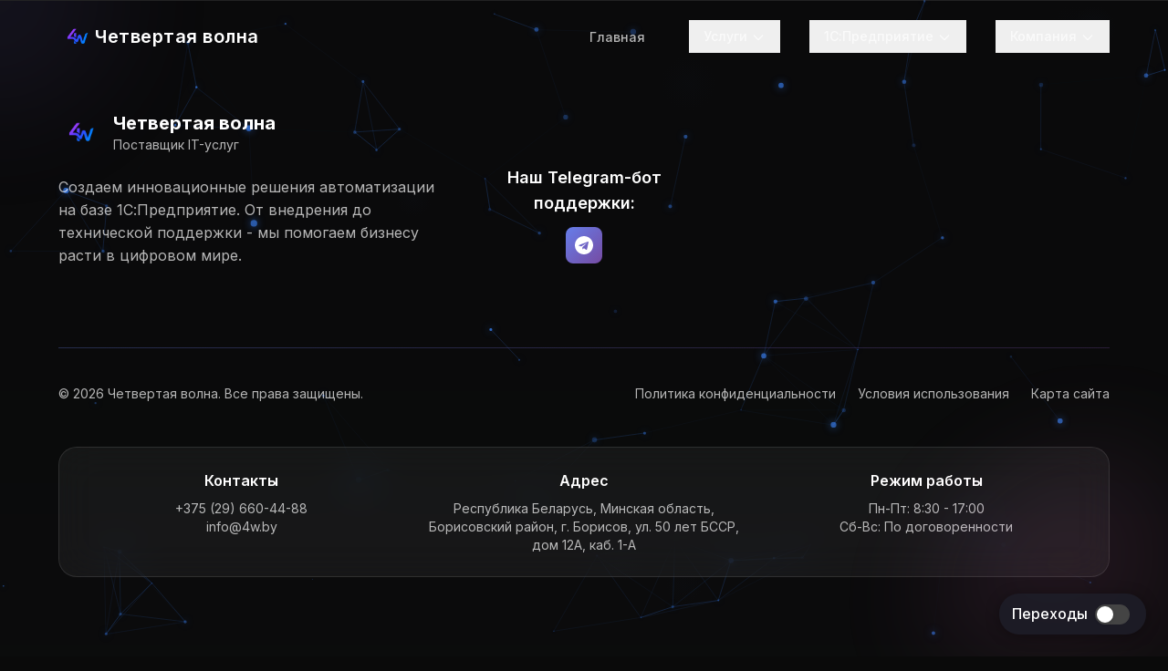

--- FILE ---
content_type: text/html
request_url: http://4w.by/tegi/1spredpriyatie-8
body_size: 2163
content:
<!DOCTYPE html>
<html lang="ru">
  <head>
    <meta charset="UTF-8" />

    <!-- Основные мета-теги -->
    <meta name="viewport" content="width=device-width, initial-scale=1.0" />
    <meta http-equiv="X-UA-Compatible" content="IE=edge" />

    <!-- SEO мета-теги -->
    <title>
      Четвертая волна - IT решения для бизнеса | Автоматизация 1С, Разработка ПО, Боты, Сервера
    </title>
    <meta
      name="description"
      content="Четвертая волна - лидер в области IT решений для бизнеса. Автоматизация 1С, разработка сайтов и мобильных приложений, HR решения, техническая поддержка и миграция данных. Профессиональные цифровые решения для вашего бизнеса."
    />
    <meta
      name="keywords"
      content="IT решения, автоматизация 1С, разработка сайтов, мобильные приложения, HR решения, техническая поддержка, миграция данных, цифровые технологии, бизнес автоматизация, программное обеспечение"
    />
    <meta name="author" content="Четвертая волна" />
    <meta name="robots" content="index, follow" />
    <meta name="googlebot" content="index, follow" />

    <!-- Open Graph / Facebook -->
    <meta property="og:type" content="website" />
    <meta
      property="og:title"
      content="Четвертая волна - IT решения для бизнеса"
    />
    <meta
      property="og:description"
      content="Профессиональные IT решения: автоматизация 1С, разработка ПО, HR системы, техподдержка. Современные цифровые технологии для вашего бизнеса."
    />
    <meta property="og:image" content="/src/assets/logo.png" />
    <meta property="og:url" content="https://4w.by" />
    <meta property="og:site_name" content="Четвертая волна" />
    <meta property="og:locale" content="ru_RU" />

    <!-- Twitter Card -->
    <meta name="twitter:card" content="summary_large_image" />
    <meta
      name="twitter:title"
      content="Четвертая волна - IT решения для бизнеса"
    />
    <meta
      name="twitter:description"
      content="Профессиональные IT решения: автоматизация 1С, разработка ПО, HR системы, техподдержка."
    />
    <meta name="twitter:image" content="/src/assets/logo.png" />

    <!-- Favicon и иконки -->
    <link rel="icon" type="image/png" href="/assets/logo-05b31e7d.png" />
    <link rel="apple-touch-icon" href="/assets/logo-05b31e7d.png" />
    <link rel="shortcut icon" href="/assets/logo-05b31e7d.png" />

    <!-- PWA манифест -->
    <link rel="manifest" href="/manifest.json" />

    <!-- Canonical URL -->
    <link rel="canonical" href="https://4w.by" />

    <!-- DNS Prefetch -->
    <link rel="dns-prefetch" href="//fonts.googleapis.com" />
    <link rel="dns-prefetch" href="//fonts.gstatic.com" />

    <!-- Шрифты с оптимизацией -->
    <link rel="preconnect" href="https://fonts.googleapis.com" />
    <link rel="preconnect" href="https://fonts.gstatic.com" crossorigin />
    <link
      href="https://fonts.googleapis.com/css2?family=Inter:wght@300;400;500;600;700&display=swap"
      rel="stylesheet"
    />

    <!-- Structured Data -->
    <script type="application/ld+json">
      {
        "@context": "https://schema.org",
        "@type": "Organization",
        "name": "Четвертая волна",
        "description": "IT решения для бизнеса",
        "url": "https://4w.by",
        "logo": "https://4w.by/src/assets/logo.png",
        "sameAs": [],
        "address": {
          "@type": "PostalAddress",
          "addressCountry": "BY"
        },
        "contactPoint": {
          "@type": "ContactPoint",
          "telephone": "+375-XX-XXX-XX-XX",
          "contactType": "customer service",
          "availableLanguage": ["Russian", "Belarusian"]
        },
        "offers": {
          "@type": "AggregateOffer",
          "description": "IT услуги и решения для бизнеса"
        }
      }
    </script>

    <!-- Google Analytics (замените на ваш ID) -->
    <!-- 
     <script async src="https://www.googletagmanager.com/gtag/js?id=GA_MEASUREMENT_ID"></script>
     <script>
       window.dataLayer = window.dataLayer || [];
       function gtag(){dataLayer.push(arguments);}
       gtag('js', new Date());
       gtag('config', 'GA_MEASUREMENT_ID');
     </script>
     -->

    <!-- Яндекс.Метрика (замените на ваш ID) -->
    <!-- 
     <script type="text/javascript">
        (function(m,e,t,r,i,k,a){m[i]=m[i]||function(){(m[i].a=m[i].a||[]).push(arguments)};
        m[i].l=1*new Date();k=e.createElement(t),a=e.getElementsByTagName(t)[0],k.async=1,k.src=r,a.parentNode.insertBefore(k,a)})
        (window, document, "script", "https://mc.yandex.ru/metrika/tag.js", "ym");
        ym(XXXXXX, "init", {
             clickmap:true,
             trackLinks:true,
             accurateTrackBounce:true,
             webvisor:true
        });
     </script>
     <noscript><div><img src="https://mc.yandex.ru/watch/XXXXXX" style="position:absolute; left:-9999px;" alt="" /></div></noscript>
     -->
    <script type="module" crossorigin src="/assets/index-9b526316.js"></script>
    <link rel="modulepreload" crossorigin href="/assets/vendor-3faa048b.js">
    <link rel="modulepreload" crossorigin href="/assets/router-c4123d22.js">
    <link rel="modulepreload" crossorigin href="/assets/animations-44dc4466.js">
    <link rel="modulepreload" crossorigin href="/assets/ui-e0ee7b0d.js">
    <link rel="stylesheet" href="/assets/index-53ebb844.css">
  </head>
  <body>
    <div id="root"></div>
    
  </body>
</html>


--- FILE ---
content_type: application/javascript
request_url: http://4w.by/assets/index-9b526316.js
body_size: 222756
content:
var e=Object.defineProperty,i=(i,t,a)=>(((i,t,a)=>{t in i?e(i,t,{enumerable:!0,configurable:!0,writable:!0,value:a}):i[t]=a})(i,"symbol"!=typeof t?t+"":t,a),a);import{r as t,b as a,a as n}from"./vendor-3faa048b.js";import{u as r,L as l,B as s,R as c,a as d,b as o}from"./router-c4123d22.js";import{m,A as h}from"./animations-44dc4466.js";import{R as p,C as x,A as u,X as y,U as N,M as w,P as g,B as v,a as b}from"./ui-e0ee7b0d.js";!function(){const e=document.createElement("link").relList;if(!(e&&e.supports&&e.supports("modulepreload"))){for(const e of document.querySelectorAll('link[rel="modulepreload"]'))i(e);new MutationObserver(e=>{for(const t of e)if("childList"===t.type)for(const e of t.addedNodes)"LINK"===e.tagName&&"modulepreload"===e.rel&&i(e)}).observe(document,{childList:!0,subtree:!0})}function i(e){if(e.ep)return;e.ep=!0;const i=function(e){const i={};return e.integrity&&(i.integrity=e.integrity),e.referrerPolicy&&(i.referrerPolicy=e.referrerPolicy),"use-credentials"===e.crossOrigin?i.credentials="include":"anonymous"===e.crossOrigin?i.credentials="omit":i.credentials="same-origin",i}(e);fetch(e.href,i)}}();var f={exports:{}},I={},k=t,V=Symbol.for("react.element"),B=Symbol.for("react.fragment"),C=Object.prototype.hasOwnProperty,j=k.__SECRET_INTERNALS_DO_NOT_USE_OR_YOU_WILL_BE_FIRED.ReactCurrentOwner,Y={key:!0,ref:!0,__self:!0,__source:!0};function E(e,i,t){var a,n={},r=null,l=null;for(a in void 0!==t&&(r=""+t),void 0!==i.key&&(r=""+i.key),void 0!==i.ref&&(l=i.ref),i)C.call(i,a)&&!Y.hasOwnProperty(a)&&(n[a]=i[a]);if(e&&e.defaultProps)for(a in i=e.defaultProps)void 0===n[a]&&(n[a]=i[a]);return{$$typeof:V,type:e,key:r,ref:l,props:n,_owner:j.current}}I.Fragment=B,I.jsx=E,I.jsxs=E,f.exports=I;var S=f.exports;const R=S.Fragment,M=S.jsx,L=S.jsxs;var z={},T=a;z.createRoot=T.createRoot,z.hydrateRoot=T.hydrateRoot;const P="/assets/logo-05b31e7d.png",O=[{rotate:[0,10,-10,0],scale:1,transition:{duration:.7,ease:"easeInOut"}},{scale:[1,1.2,.8,1.1,1],rotate:0,transition:{duration:.7,ease:"easeInOut"}},{y:[0,-18,0],scale:1,rotate:0,transition:{duration:.5,ease:"easeOut"}},{rotate:[0,360,0],scale:1,transition:{duration:.8,ease:"easeInOut"}},{scale:[1,1.3,.7,1],rotate:[0,0,0,0],transition:{duration:.7,ease:"easeInOut"}},{x:[0,12,-12,0],scale:1,rotate:0,transition:{duration:.5,ease:"easeInOut"}}],_=()=>{const[e,i]=t.useState(!1),[a,n]=t.useState(!1),[s,c]=t.useState(null),[d,o]=t.useState(null),p=r(),[x,u]=t.useState(null),y=t.useRef(!1);t.useEffect(()=>{const e=()=>{window.scrollY>50?i(!0):i(!1)};return window.addEventListener("scroll",e),()=>window.removeEventListener("scroll",e)},[]),t.useEffect(()=>{const e=()=>{y.current||(y.current=!0,u(O[Math.floor(Math.random()*O.length)]),setTimeout(()=>{u(null),y.current=!1},800))};return window.addEventListener("click",e),window.addEventListener("scroll",e),window.addEventListener("keydown",e),()=>{window.removeEventListener("click",e),window.removeEventListener("scroll",e),window.removeEventListener("keydown",e)}},[]),t.useEffect(()=>{n(!1),c(null),o(null)},[p.pathname]);const N=[{name:"Главная",path:"/"},{name:"Услуги",path:"/services",dropdown:[{name:"1С:Бухгалтерия",path:"/services/accounting"},{name:"1С:Зарплата и Управление персоналом",path:"/services/hr"},{name:"1С:Комплексная автоматизация",path:"/services/automation"},{name:"Доработка конфигураций",path:"/services/development"},{name:"Техническая поддержка",path:"/services/support"},{name:"Перенос данных",path:"/services/migration"}]},{name:"1С:Предприятие",path:"/products",dropdown:[{name:"Прайс-лист",path:"/products/pricing"},{name:"Продукты",path:"/products/catalog"},{name:"Обновления",path:"/products/updates"},{name:"Портал",path:"/products/portal"}]},{name:"Компания",path:"/about",dropdown:[{name:"О компании",path:"/about"},{name:"Вакансии",path:"/about/careers"},{name:"Реквизиты",path:"/about/requisites"}]}],w=e=>p.pathname===e,g=()=>{n(!1),setTimeout(()=>{},300)};return M(R,{children:L(m.header,{initial:{y:-100},animate:{y:0},transition:{duration:.8,ease:"easeOut"},className:"fixed top-0 left-0 right-0 z-50 transition-all duration-300 "+(e||a?"glass backdrop-blur-xl border-b border-transparent shadow-soft":"bg-transparent"),children:[M("div",{className:"container-modern",children:L("div",{className:"flex items-center justify-between h-20",children:[M(l,{to:"/","aria-label":"На главную",className:"focus:outline-none",children:L("div",{className:"flex items-center gap-2 md:gap-3 group transition-all duration-300",children:[M("span",{className:"block w-8 h-8 md:w-10 md:h-10",children:M(m.img,{src:P,alt:"4W logo",className:"w-full h-full object-contain",initial:{opacity:0,scale:.7,rotate:-20},animate:x||{opacity:1,scale:1,rotate:0,y:0,x:0},transition:(null==x?void 0:x.transition)||{duration:.7,ease:"easeOut"},whileHover:{scale:1.06},whileTap:{scale:.97}})}),M("span",{className:"text-lg md:text-xl font-semibold text-white tracking-wide leading-tight group-hover:text-gradient transition-all duration-300 select-none",children:"Четвертая волна"})]})}),M("nav",{className:"hidden lg:flex items-center space-x-8",children:N.map(e=>M(m.div,{initial:{opacity:0,y:-20},animate:{opacity:1,y:0},transition:{duration:.5,delay:.1*N.indexOf(e)},className:"relative",children:e.dropdown?L("div",{className:"relative",children:[L("button",{onClick:()=>{return i=e.name,void c(s===i?null:i);var i},className:"relative px-4 py-2 text-sm font-medium transition-all duration-300 group "+(w(e.path)?"text-white":"text-muted hover:text-white"),children:[e.name,M("svg",{className:"w-4 h-4 ml-1 inline transition-transform duration-300 "+(s===e.name?"rotate-180":""),fill:"none",stroke:"currentColor",viewBox:"0 0 24 24",children:M("path",{strokeLinecap:"round",strokeLinejoin:"round",strokeWidth:2,d:"M19 9l-7 7-7-7"})})]}),M(h,{children:s===e.name&&M(m.div,{initial:{opacity:0,y:-10,scale:.97},animate:{opacity:1,y:0,scale:1},exit:{opacity:0,y:-10,scale:.97},transition:{duration:.22,type:"spring",stiffness:180,damping:18},className:"absolute top-full left-0 mt-2 w-64 rounded-xl border border-white/10 shadow-strong",style:{background:"rgba(24,26,35,0.98)",boxShadow:"0 8px 32px #0008, 0 1.5px 0 #fff2",backdropFilter:"blur(8px)",zIndex:100},children:M("div",{className:"p-2",children:e.dropdown.map(e=>M(l,{to:e.path,onClick:()=>c(null),className:"block px-4 py-3 text-sm text-muted hover:text-white hover:bg-white/5 rounded-lg transition-all duration-300",children:e.name},e.path))})})})]}):L(l,{to:e.path,className:"relative px-4 py-2 text-sm font-medium transition-all duration-300 group "+(w(e.path)?"text-white":"text-muted hover:text-white"),children:[e.name,w(e.path)&&M(m.div,{layoutId:"activeTab",className:"absolute bottom-0 left-0 right-0 h-0.5 gradient-primary rounded-full",initial:!1,transition:{type:"spring",stiffness:500,damping:30}}),M("span",{className:"absolute inset-0 bg-gradient-primary opacity-0 group-hover:opacity-10 rounded-lg transition-opacity duration-300"})]})},e.path))}),M(m.button,{whileHover:{scale:1.1},whileTap:{scale:.9},onClick:()=>{n(!a)},className:"lg:hidden p-2 rounded-lg glass-card",children:L("div",{className:"w-6 h-6 flex flex-col justify-center items-center",children:[M("span",{className:"block w-5 h-0.5 bg-white transition-all duration-300 "+(a?"rotate-45 translate-y-1":"-translate-y-1")}),M("span",{className:"block w-5 h-0.5 bg-white transition-all duration-300 "+(a?"opacity-0":"opacity-100")}),M("span",{className:"block w-5 h-0.5 bg-white transition-all duration-300 "+(a?"-rotate-45 -translate-y-1":"translate-y-1")})]})})]})}),M(h,{children:a&&M(m.div,{initial:{opacity:0,height:0},animate:{opacity:1,height:"auto"},exit:{opacity:0,height:0},transition:{duration:.3,ease:"easeInOut"},className:"lg:hidden overflow-hidden",onClick:e=>{e.target===e.currentTarget&&n(!1)},children:M("div",{className:"py-6 space-y-4 border-t border-white/10",children:N.map(e=>M("div",{children:e.dropdown?L("div",{children:[L("button",{onClick:()=>{return i=e.name,void o(d===i?null:i);var i},className:"w-full text-left px-4 py-3 text-base font-medium transition-all duration-300 rounded-lg flex items-center justify-between "+(w(e.path)?"bg-gradient-primary text-white":"text-muted hover:text-white hover:bg-white/5"),children:[e.name,M("svg",{className:"w-4 h-4 transition-transform duration-300 "+(d===e.name?"rotate-180":""),fill:"none",stroke:"currentColor",viewBox:"0 0 24 24",children:M("path",{strokeLinecap:"round",strokeLinejoin:"round",strokeWidth:2,d:"M19 9l-7 7-7-7"})})]}),M(h,{children:d===e.name&&M(m.div,{initial:{opacity:0,height:0},animate:{opacity:1,height:"auto"},exit:{opacity:0,height:0},transition:{duration:.3},className:"overflow-hidden",children:M("div",{className:"pl-8 space-y-2 mt-2",children:e.dropdown.map(e=>M(l,{to:e.path,onClick:()=>{n(!1),o(null)},className:"block px-4 py-2 text-sm text-muted hover:text-white transition-all duration-300",children:e.name},e.path))})})})]}):M(l,{to:e.path,onClick:g,className:"block px-4 py-3 text-base font-medium transition-all duration-300 rounded-lg "+(w(e.path)?"bg-gradient-primary text-white":"text-muted hover:text-white hover:bg-white/5"),children:e.name})},e.path))})})})]})})},K=()=>{const e=(new Date).getFullYear();return L("footer",{className:"relative bg-transparent border-t border-white/10 overflow-hidden",children:[M("div",{className:"relative container-modern",children:L("div",{className:"section-modern",children:[L("div",{className:"grid grid-cols-1 md:grid-cols-2 lg:grid-cols-5 gap-12 mb-16",children:[L(m.div,{initial:{opacity:0,y:30},whileInView:{opacity:1,y:0},viewport:{once:!0},transition:{duration:.6},className:"lg:col-span-2 flex flex-col justify-center h-full",children:[L("div",{className:"flex items-center space-x-3 mb-6",children:[M("div",{className:"w-12 h-12 flex items-center justify-center",children:M("img",{src:P,alt:"4W logo",className:"w-10 h-10 md:w-12 md:h-12 object-contain"})}),L("div",{children:[M("h3",{className:"text-xl font-bold text-white",children:"Четвертая волна"}),M("p",{className:"text-sm text-muted",children:"Поставщик IT-услуг"})]})]}),M("p",{className:"text-muted mb-6 max-w-md",children:"Создаем инновационные решения автоматизации на базе 1С:Предприятие. От внедрения до технической поддержки - мы помогаем бизнесу расти в цифровом мире."})]}),L("div",{className:"flex flex-col items-center justify-center mt-8 text-center",children:[M("span",{className:"text-lg font-semibold text-white mb-3",children:"Наш Telegram-бот поддержки:"}),M(m.a,{whileHover:{scale:1.1,y:-2},whileTap:{scale:.95},href:"https://t.me/fourthwavebot",className:"w-10 h-10 gradient-primary rounded-lg flex items-center justify-center text-white hover:shadow-glow transition-all duration-300",target:"_blank",rel:"noopener noreferrer","aria-label":"Telegram Bot",children:M("svg",{className:"w-5 h-5",fill:"currentColor",viewBox:"0 0 24 24",children:M("path",{d:"M12 0C5.373 0 0 5.373 0 12s5.373 12 12 12 12-5.373 12-12S18.627 0 12 0zm5.894 8.221l-1.97 9.28c-.145.658-.537.818-1.084.508l-3-2.21-1.446 1.394c-.14.18-.357.295-.6.295-.002 0-.003 0-.005 0l.213-3.054 5.56-5.022c.24-.213-.054-.334-.373-.121l-6.869 4.326-2.96-.924c-.64-.203-.658-.64.135-.954l11.566-4.458c.538-.196 1.006.128.832.941z"})})})]})]}),M("div",{className:"divider-modern"}),L("div",{className:"flex flex-col md:flex-row justify-between items-center space-y-4 md:space-y-0",children:[L(m.div,{initial:{opacity:0,x:-30},whileInView:{opacity:1,x:0},viewport:{once:!0},transition:{duration:.6},className:"text-muted text-sm",children:["© ",e," Четвертая волна. Все права защищены."]}),L(m.div,{initial:{opacity:0,x:30},whileInView:{opacity:1,x:0},viewport:{once:!0},transition:{duration:.6},className:"flex space-x-6 text-sm",children:[M(l,{to:"/contact",className:"text-muted hover:text-white transition-colors duration-300",children:"Политика конфиденциальности"}),M(l,{to:"/contact",className:"text-muted hover:text-white transition-colors duration-300",children:"Условия использования"}),M(l,{to:"/contact",className:"text-muted hover:text-white transition-colors duration-300",children:"Карта сайта"})]})]}),M(m.div,{initial:{opacity:0,y:30},whileInView:{opacity:1,y:0},viewport:{once:!0},transition:{duration:.6,delay:.3},className:"mt-12 p-6 glass-card",children:L("div",{className:"grid grid-cols-1 md:grid-cols-3 gap-6 text-center",children:[L("div",{children:[M("h5",{className:"text-white font-semibold mb-2",children:"Контакты"}),L("p",{className:"text-muted text-sm",children:["+375 (29) 660-44-88",M("br",{}),"info@4w.by"]})]}),L("div",{children:[M("h5",{className:"text-white font-semibold mb-2",children:"Адрес"}),M("p",{className:"text-muted text-sm",children:"Республика Беларусь, Минская область, Борисовский район, г. Борисов, ул. 50 лет БССР, дом 12А, каб. 1-А"})]}),L("div",{children:[M("h5",{className:"text-white font-semibold mb-2",children:"Режим работы"}),L("p",{className:"text-muted text-sm",children:["Пн-Пт: 8:30 - 17:00",M("br",{}),"Сб-Вс: По договоренности"]})]})]})})]})}),M("div",{className:"absolute top-0 left-0 w-64 h-64 bg-gradient-primary opacity-10 rounded-full blur-3xl -translate-x-32 -translate-y-32"}),M("div",{className:"absolute bottom-0 right-0 w-96 h-96 bg-gradient-secondary opacity-10 rounded-full blur-3xl translate-x-32 translate-y-32"})]})},$="/assets/1сlogo-d32b1e59.png",A="/assets/ikassa-c56cb19d.png",q=()=>{const[e,i]=t.useState(!1),[a,n]=t.useState(!1),[r,s]=t.useState({}),[c,d]=t.useState(!1),o=t.useRef(null),p=t.useRef(null);t.useEffect(()=>{i(!0);const e=()=>{d(window.innerWidth<=768)};return e(),window.addEventListener("resize",e),()=>window.removeEventListener("resize",e)},[]),t.useEffect(()=>()=>{p.current&&clearTimeout(p.current)},[]);const x=e=>{s(i=>({...i,[e]:!i[e]}))},u=[{id:"1c",name:"1С",logoSrc:$,description:"Официальный франчайзи 1С",fullDescription:"ООО 'Четвертая волна' является официальным франчайзи компании 1С и предоставляет полный спектр услуг по внедрению, настройке и поддержке программных продуктов 1С:Предприятие в Республике Беларусь.",website:"https://1c.ru",features:["Официальный франчайзи 1С","Лицензионные продукты","Техническая поддержка","Внедрение и настройка"]},{id:"edn",name:"ЭДиН",logoSrc:"/assets/Edn-ac531e21.png",description:"Партнёр по электронному документообороту",fullDescription:"ООО 'Четвертая волна' является официальным партнёром компании Электронные документы и накладные и занимается интеграцией 1С с электронным документооборотом в Республике Беларусь совместно с провайдером ЭДиН.",website:"https://edn.by",features:["Интеграция 1С с ЭДО","Электронные накладные","Электронная подпись","Автоматизация документооборота"]},{id:"ikassa",name:"iKassa",logoSrc:A,description:"Партнёр по программным кассам",fullDescription:"ООО 'Четвертая волна' является официальным партнёром компании iKassa - первого оператора программных касс в Беларуси. Мы предоставляем комплексные решения по интеграции 1С с программными кассами iKassa для автоматизации торговых операций.",website:"https://ikassa.by",features:["Интеграция 1С с iKassa","Программные кассы","Автоматизация торговли","Техническая поддержка"]}],y=[{name:"1С:Бухгалтерия 8 для Беларуси",price:"840,00 BYN",description:"Программный продукт для ведения бухгалтерского и налогового учета",features:["Ведение бухгалтерского учета","Расчет налогов","Формирование отчетности","Электронная поставка"]},{name:"1С:Бухгалтерия 8 для Беларуси. Комплект на 5 пользователей",price:"1 692,00 BYN",description:"Комплект для работы 5 пользователей с программой 1С:Бухгалтерия 8",features:["5 пользователей","Полная функциональность","Электронная поставка","Техническая поддержка"]},{name:"1С:Зарплата и управление персоналом 8 ПРОФ для Беларуси",price:"1 260,00 BYN",description:"Программный продукт для кадровых служб и бухгалтерии",features:["Кадровый учет","Расчет зарплаты","Регламентированный учет","Электронная поставка"]},{name:"1С:Зарплата и управление персоналом 8 КОРП для Беларуси",price:"6 000,00 BYN",description:"Корпоративная версия для кадрового учета и расчета зарплаты",features:["Корпоративные функции","Расширенный кадровый учет","Многопрофильная система","Электронная поставка"]},{name:"1С:Розница 8 для Беларуси",price:"780,00 BYN",description:"Автоматизация торговых операций в розничной торговле",features:["Управление продажами","Кассовые операции","Складской учет","Электронная поставка"]},{name:"1С:Управление компанией 8 для Беларуси",price:"1 008,00 BYN",description:"Комплексная автоматизация управления предприятием",features:["Финансовый учет","Управление персоналом","Производственный учет","Электронная поставка"]},{name:"1С:Управление торговлей 8 для Беларуси",price:"1 260,00 BYN",description:"Автоматизация торговых и складских операций для предприятий",features:["Управление продажами","Складской учет","Управление закупками","Электронная поставка"]},{name:"1С:Комплексная автоматизация для Беларуси, редакция 2",price:"3 960,00 BYN",description:"Универсальная система для комплексной автоматизации учета предприятия",features:["Полная автоматизация","Все виды учета","Интеграция систем","Электронная поставка"]},{name:"1С:Документооборот 8 ПРОФ для Беларуси",price:"1 812,00 BYN",description:"Система электронного документооборота для организаций",features:["Управление документами","Электронные подписи","Контроль исполнения","Электронная поставка"]},{name:"1С:Документооборот 8 КОРП для Беларуси",price:"9 000,00 BYN",description:"Корпоративная система документооборота для крупных организаций",features:["Корпоративные функции","Расширенные возможности","Интеграция с системами","Электронная поставка"]},{name:"1С:Документооборот 8 КОРП для Беларуси. Лицензия для дочерних обществ и филиалов",price:"1 875,00 BYN",description:"Специальная лицензия документооборота для дочерних обществ",features:["Для дочерних обществ","Корпоративный документооборот","Льготная цена","Электронная поставка"]},{name:"1С:Документооборот 8 КОРП для Беларуси. Для государственных учреждений",price:"7 200,00 BYN",description:"Специальная версия документооборота для государственных учреждений",features:["Для госучреждений","Соответствие требованиям","Льготная цена","Электронная поставка"]},{name:"1С:Предприятие 8. ERP Управление предприятием 2 для Беларуси",price:"23 586,00 BYN",description:"Комплексная ERP-система для крупного бизнеса",features:["ERP-функционал","Управление предприятием","Интеграция процессов","Электронная поставка"]},{name:"1С:ERP Управление предприятием 2 для Беларуси. Лицензия для дочерних обществ и филиалов",price:"7 860,00 BYN",description:"Специальная лицензия ERP для дочерних обществ",features:["Для дочерних обществ","ERP-функционал","Льготная цена","Электронная поставка"]},{name:"1С:Предприятие 8. Комплект для обучения в высших и средних учебных заведениях Беларуси",price:"606,00 BYN",description:"Образовательная лицензия для учебных заведений",features:["Для образования","Полная функциональность","Льготная цена","Электронная поставка"]},{name:"1С:Предприятие 8. Клиентская лицензия на 1 рабочее место",price:"372,00 BYN",description:"Лицензия для подключения одного рабочего места к серверу 1С",features:["1 рабочее место","Клиентская лицензия","Для Беларуси","Электронная поставка"]},{name:"1С:Предприятие 8. Клиентская лицензия на 5 рабочих мест",price:"1 260,00 BYN",description:"Лицензия для подключения 5 рабочих мест к серверу 1С",features:["5 рабочих мест","Клиентская лицензия","Для Беларуси","Электронная поставка"]},{name:"1С:Предприятие 8. Клиентская лицензия на 10 рабочих мест",price:"2 448,00 BYN",description:"Лицензия для подключения 10 рабочих мест к серверу 1С",features:["10 рабочих мест","Клиентская лицензия","Для Беларуси","Электронная поставка"]},{name:"1С:Предприятие 8. Клиентская лицензия на 20 рабочих мест",price:"4 680,00 BYN",description:"Лицензия для подключения 20 рабочих мест к серверу 1С",features:["20 рабочих мест","Клиентская лицензия","Для Беларуси","Электронная поставка"]},{name:"1С:Предприятие 8. Клиентская лицензия на 50 рабочих мест",price:"11 232,00 BYN",description:"Лицензия для подключения 50 рабочих мест к серверу 1С",features:["50 рабочих мест","Клиентская лицензия","Для Беларуси","Электронная поставка"]},{name:"1С:Предприятие 8. Клиентская лицензия на 100 рабочих мест",price:"21 636,00 BYN",description:"Лицензия для подключения 100 рабочих мест к серверу 1С",features:["100 рабочих мест","Клиентская лицензия","Для Беларуси","Электронная поставка"]},{name:"1С:Предприятие 8. Клиентская лицензия на 300 рабочих мест",price:"64 224,00 BYN",description:"Лицензия для подключения 300 рабочих мест к серверу 1С",features:["300 рабочих мест","Клиентская лицензия","Для Беларуси","Электронная поставка"]},{name:"1С:Предприятие 8. Клиентская лицензия на 500 рабочих мест",price:"106 848,00 BYN",description:"Лицензия для подключения 500 рабочих мест к серверу 1С",features:["500 рабочих мест","Клиентская лицензия","Для Беларуси","Электронная поставка"]},{name:"1С:Предприятие 8.3. Сервер МИНИ на 5 подключений",price:"864,00 BYN",description:"Серверная лицензия для малого бизнеса на 5 подключений",features:["5 подключений","Серверная лицензия","Для малого бизнеса","Электронная поставка"]},{name:"1С:Предприятие 8.3. Лицензия на сервер",price:"3 024,00 BYN",description:"Базовая серверная лицензия 1С:Предприятие 8.3",features:["Серверная лицензия","Без ограничений","Для Беларуси","Электронная поставка"]},{name:"1С:Предприятие 8.3. Лицензия на сервер (x86-64)",price:"5 184,00 BYN",description:"Серверная лицензия для 64-битных систем",features:["64-битная архитектура","Серверная лицензия","Высокая производительность","Электронная поставка"]},{name:"1С:Предприятие 8. CRM ПРОФ для Беларуси",price:"522,00 BYN",description:"Система управления взаимоотношениями с клиентами",features:["Управление клиентами","Продажи и маркетинг","Аналитика","Электронная поставка"]},{name:"1С:CRM ПРОФ для Беларуси. Модуль для 1С:УТ",price:"654,00 BYN",description:"CRM-модуль для интеграции с 1С:Управление торговлей",features:["Интеграция с 1С:УТ","CRM-функции","Единая база данных","Электронная поставка"]}];return L("div",{className:"min-h-screen bg-transparent relative overflow-hidden",children:[M("div",{className:"absolute top-0 left-0 w-96 h-96 bg-gradient-primary opacity-20 rounded-full blur-3xl -translate-x-48 -translate-y-48"}),M("div",{className:"absolute top-0 right-0 w-96 h-96 bg-gradient-secondary opacity-20 rounded-full blur-3xl translate-x-48 -translate-y-48"}),M("div",{className:"absolute bottom-0 left-1/2 w-96 h-96 bg-gradient-accent opacity-20 rounded-full blur-3xl -translate-x-48 translate-y-48"}),M("section",{className:"relative section-modern pt-32",children:M("div",{className:"container-modern",children:L(m.div,{initial:{opacity:0,y:50},animate:{opacity:e?1:0,y:e?0:50},transition:{duration:.8},className:"text-center max-w-4xl mx-auto",children:[M(m.div,{initial:{opacity:0,scale:.8},animate:{opacity:1,scale:1},transition:{duration:.6,delay:.2},className:"mb-8",children:L("span",{className:"chip-modern mb-6",children:["🚀 ","1С:Предприятие в Республике Беларусь"]})}),L(m.h1,{initial:{opacity:0,y:30},animate:{opacity:1,y:0},transition:{duration:.8,delay:.3},className:"heading-modern heading-xl mb-6",children:["Экономьте время и ресурсы",M("br",{}),M("span",{className:"text-gradient",children:"пусть 1С и iKassa работают синхронно!"})]}),M(m.p,{initial:{opacity:0,y:30},animate:{opacity:1,y:0},transition:{duration:.8,delay:.4},className:"text-xl text-muted mb-8 max-w-2xl mx-auto",children:"Мы помогаем бизнесу автоматизировать учет с помощью 1С:Предприятие и интеграции с iKassa. Мгновенное отражение транзакций, синхронизация данных и снижение ошибок."}),L(m.div,{initial:{opacity:0,y:30},animate:{opacity:1,y:0},transition:{duration:.8,delay:.5},className:"flex flex-col sm:flex-row gap-4 justify-center",children:[M(l,{to:"/contact",className:"btn-modern w-full sm:w-auto px-8 py-4 text-base font-semibold flex items-center justify-center",children:"Получить консультацию"}),M(l,{to:"/services",className:"btn-modern w-full sm:w-auto px-8 py-4 text-base font-semibold flex items-center justify-center border border-white/20 bg-transparent text-white hover:bg-white/5 transition-all duration-300",children:"Узнать больше"})]})]})})}),M("section",{className:"section-modern",children:M("div",{className:"container-modern",children:M(m.div,{initial:{opacity:0,y:50},whileInView:{opacity:1,y:0},viewport:{once:!0,amount:.2},transition:{duration:.8},className:"grid grid-cols-2 md:grid-cols-4 gap-8",children:[{number:"100+",label:"Клиентов"},{number:"10+",label:"Лет опыта"},{number:"24/7",label:"Поддержка"},{number:"100%",label:"Гарантия"}].map((e,i)=>L(m.div,{initial:{opacity:0,scale:.8},whileInView:{opacity:1,scale:1},viewport:{once:!0,amount:.2},transition:{duration:.5,delay:.1*i},className:"text-center",children:[M("div",{className:"text-3xl md:text-4xl font-bold text-gradient mb-2",children:e.number}),M("div",{className:"text-muted",children:e.label})]},e.label))})})}),M("section",{className:"section-modern",children:L("div",{className:"container-modern",children:[L(m.div,{initial:{opacity:0,y:50},whileInView:{opacity:1,y:0},viewport:{once:!0,amount:.3},transition:{duration:.8},className:"text-center mb-16",children:[M("h2",{className:"heading-modern heading-lg mb-6",children:"Преимущества интеграции 1С с iKassa"}),M("p",{className:"text-muted text-lg max-w-2xl mx-auto",children:"Автоматизация платежей и полная синхронизация данных между системами"})]}),M("div",{className:"grid-modern",children:[{icon:"⚡",title:"Автоматизация платежей",description:"Мгновенное отражение транзакций в 1С без ручного ввода"},{icon:"🔄",title:"Синхронизация данных",description:"Статусы оплат, чеки, информация о клиентах — всё в единой системе"},{icon:"✅",title:"Снижение количества ошибок",description:"Исключение человеческого фактора при переносе данных"},{icon:"📊",title:"Отчетность в реальном времени",description:"Контроль финансовых потоков и прозрачность операций"}].map((e,i)=>L(m.div,{initial:{opacity:0,y:50},whileInView:{opacity:1,y:0},viewport:{once:!0,amount:.2},transition:{duration:.6,delay:.1*i},className:"card-modern text-center group cursor-pointer hover:scale-105 transition-transform duration-300",children:[M("div",{className:"text-4xl mb-4 group-hover:scale-110 transition-transform duration-300",children:e.icon}),M("h3",{className:"text-xl font-semibold text-white mb-4",children:e.title}),M("p",{className:"text-muted",children:e.description})]},e.title))})]})}),M("section",{className:"section-modern",children:L("div",{className:"container-modern",children:[L(m.div,{initial:{opacity:0,y:50},whileInView:{opacity:1,y:0},viewport:{once:!0,amount:.3},transition:{duration:.8},className:"text-center mb-16",children:[M("h2",{className:"heading-modern heading-lg mb-6",children:"Наши услуги"}),M("p",{className:"text-muted text-lg max-w-2xl mx-auto",children:"Полный спектр услуг по 1С:Предприятие для вашего бизнеса"})]}),M("div",{className:"grid grid-cols-1 md:grid-cols-3 gap-8",children:[{title:"1С:Бухгалтерия",description:"Внедрение и настройка 1С:Бухгалтерии для Беларуси с интеграцией iKassa",icon:"📊",gradient:"gradient-primary",link:"/services#accounting"},{title:"1С:Зарплата и Управление персоналом",description:"Автоматизация кадрового учета и расчета заработной платы",icon:"👥",gradient:"gradient-secondary",link:"/services#hr"},{title:"1С:Комплексная автоматизация",description:"Универсальная система для комплексной автоматизации учета предприятия",icon:"🏢",gradient:"gradient-accent",link:"/services#automation"}].map((e,i)=>L(m.div,{initial:{opacity:0,y:50},whileInView:{opacity:1,y:0},viewport:{once:!0,amount:.2},transition:{duration:.6,delay:.2*i},className:"card-modern group cursor-pointer hover:scale-105 transition-transform duration-300",children:[M("div",{className:`w-16 h-16 ${e.gradient} rounded-xl flex items-center justify-center text-2xl mb-6 group-hover:scale-110 transition-transform duration-300`,children:e.icon}),M("h3",{className:"text-xl font-semibold text-white mb-4",children:e.title}),M("p",{className:"text-muted mb-6",children:e.description}),L(l,{to:e.link,className:"text-gradient font-medium hover:underline transition-all duration-300 inline-flex items-center",children:["Узнать больше",M("svg",{className:"w-4 h-4 ml-1",fill:"none",stroke:"currentColor",viewBox:"0 0 24 24",children:M("path",{strokeLinecap:"round",strokeLinejoin:"round",strokeWidth:2,d:"M9 5l7 7-7 7"})})]})]},e.title))})]})}),M("section",{className:"section-modern",ref:o,children:L("div",{className:"container-modern",children:[L(m.div,{initial:{opacity:0,y:50},whileInView:{opacity:1,y:0},viewport:{once:!0,amount:.3},transition:{duration:.8},className:"text-center mb-16",children:[M("h2",{className:"heading-modern heading-lg mb-6",children:"Каталог продуктов 1С:Предприятие"}),M("p",{className:"text-muted text-lg max-w-2xl mx-auto",children:"Полный каталог лицензионных продуктов 1С:Предприятие для Беларуси с актуальными ценами"})]}),M("div",{className:"grid grid-cols-1 md:grid-cols-3 gap-8",children:y&&y.length>0?(a?y:y.slice(0,6)).map((e,i)=>e&&e.name?L(m.div,{initial:{opacity:0,y:50},whileInView:{opacity:1,y:0},viewport:{once:!0,amount:.1},transition:{duration:.6,delay:Math.min(.03*i,.5)},className:"card-modern group cursor-pointer hover:scale-105 transition-transform duration-300 product-card",children:[L("div",{className:"mb-4",children:[M("h3",{className:"text-lg font-semibold text-white mb-2",children:e.name}),M("div",{className:"text-gradient font-bold text-xl",children:e.price})]}),M("p",{className:"text-muted mb-4",children:e.description}),M("div",{className:"space-y-2 mb-4",children:e.features.map((e,i)=>L("div",{className:"flex items-center space-x-2",children:[M("div",{className:"w-2 h-2 bg-gradient-primary rounded-full"}),M("span",{className:"text-muted text-sm",children:e})]},i))}),M(l,{to:`/contact?product=${encodeURIComponent(e.name)}`,className:"w-full btn-modern text-sm flex items-center justify-center",children:"Заказать"})]},e.name):null):M("div",{className:"col-span-full text-center text-muted",children:"Продукты не найдены"})}),y&&y.length>6&&M(m.div,{initial:{opacity:0,y:30},whileInView:{opacity:1,y:0},viewport:{once:!0,amount:.3},transition:{duration:.8,delay:.5},className:"text-center mt-12",children:M("button",{onClick:()=>{p.current&&clearTimeout(p.current),a?(n(!1),p.current=setTimeout(()=>{o.current&&"function"==typeof o.current.scrollIntoView&&o.current.scrollIntoView({behavior:"smooth",block:"start"})},100)):(n(!0),p.current=setTimeout(()=>{var e;const i=null==(e=o.current)?void 0:e.querySelectorAll(".product-card"),t=Math.min(6,((null==i?void 0:i.length)||0)-1);i&&i[t]&&i[t].scrollIntoView({behavior:"smooth",block:"center"})},300))},className:"btn-modern w-auto px-8 py-4 text-base font-semibold inline-flex items-center border border-white/20 bg-transparent text-white hover:bg-white/5 transition-all duration-300",children:L(R,a?{children:["Показать меньше",M("svg",{className:"w-4 h-4 ml-2",fill:"none",stroke:"currentColor",viewBox:"0 0 24 24",children:M("path",{strokeLinecap:"round",strokeLinejoin:"round",strokeWidth:2,d:"M5 15l7-7 7 7"})})]}:{children:["Смотреть все продукты (",(null==y?void 0:y.length)||0,")",M("svg",{className:"w-4 h-4 ml-2",fill:"none",stroke:"currentColor",viewBox:"0 0 24 24",children:M("path",{strokeLinecap:"round",strokeLinejoin:"round",strokeWidth:2,d:"M19 9l-7 7-7-7"})})]})})})]})}),M("section",{className:"section-modern",children:L("div",{className:"container-modern",children:[L(m.div,{initial:{opacity:0,y:50},whileInView:{opacity:1,y:0},viewport:{once:!0,amount:.3},transition:{duration:.8},className:"text-center mb-16",children:[M("h2",{className:"heading-modern heading-lg mb-6",children:"Наши партнёры"}),M("p",{className:"text-muted text-lg max-w-2xl mx-auto",children:"Мы сотрудничаем с ведущими компаниями для предоставления качественных решений"})]}),M("div",{className:"flex justify-center items-start gap-6 md:gap-12 flex-wrap",children:u.map((e,i)=>M(m.div,{initial:{opacity:0,y:20},whileInView:{opacity:1,y:0},viewport:{once:!0,amount:.2},transition:{duration:.8,delay:.15*i,ease:[.25,.46,.45,.94]},className:"relative flex flex-col items-center",children:M(h,{mode:"wait",children:r[e.id]?L(m.div,{layoutId:`partner-${e.id}`,initial:{opacity:0,scale:.95,rotateX:c?0:-10},animate:{opacity:1,scale:1,rotateX:0,transition:{duration:c?.4:.6,ease:[.23,1,.32,1],staggerChildren:c?.05:.1}},exit:{opacity:0,scale:.95,rotateX:c?0:5,transition:{duration:c?.3:.4,ease:[.6,.04,.98,.335]}},className:"card-modern w-80 md:w-96 cursor-pointer overflow-hidden backdrop-blur-md mx-2 md:mx-0",style:{transformStyle:c?"flat":"preserve-3d",backfaceVisibility:"hidden"},onClick:()=>x(e.id),whileHover:c?{scale:1.01}:{scale:1.02,rotateY:1,transition:{duration:.3,ease:"easeOut"}},whileTap:{scale:.98,transition:{duration:.1}},children:[L(m.div,{className:"flex items-center mb-4 md:mb-6",variants:{hidden:{opacity:0,x:-20},visible:{opacity:1,x:0,transition:{duration:.5,ease:"easeOut"}}},initial:"hidden",animate:"visible",children:[M("div",{className:"w-12 h-12 md:w-16 md:h-16 bg-dark-800 rounded-xl md:rounded-2xl p-2 mr-3 md:mr-4 flex-shrink-0 shadow-lg",children:M("img",{src:e.logoSrc,alt:e.name,className:"w-full h-full object-contain"})}),L("div",{children:[M("h3",{className:"text-lg md:text-xl font-bold text-white mb-1 tracking-wide",children:e.name}),M("p",{className:"text-muted text-xs md:text-sm font-medium",children:e.description})]})]}),M(m.div,{className:"text-muted text-xs md:text-sm mb-4 md:mb-6 leading-relaxed",variants:{hidden:{opacity:0,y:10},visible:{opacity:1,y:0,transition:{duration:.5,delay:.1,ease:"easeOut"}}},initial:"hidden",animate:"visible",children:e.fullDescription}),M(m.div,{className:"space-y-2 md:space-y-3 mb-4 md:mb-6",variants:{hidden:{opacity:0},visible:{opacity:1,transition:{staggerChildren:c?.05:.1,delayChildren:.2,duration:.3}}},initial:"hidden",animate:"visible",children:e.features.map((e,i)=>L(m.div,{className:"flex items-center space-x-2 md:space-x-3",variants:{hidden:{opacity:0,x:-10},visible:{opacity:1,x:0,transition:{duration:.4,ease:"easeOut"}}},children:[M("div",{className:"w-1.5 h-1.5 md:w-2 md:h-2 bg-gradient-primary rounded-full flex-shrink-0 shadow-sm"}),M("span",{className:"text-muted text-xs md:text-sm font-medium",children:e})]},i))}),L(m.div,{className:"flex flex-col md:flex-row justify-between items-center pt-3 md:pt-4 border-t border-white/10 gap-2 md:gap-0",variants:{hidden:{opacity:0,y:10},visible:{opacity:1,y:0,transition:{duration:.5,delay:.3,ease:"easeOut"}}},initial:"hidden",animate:"visible",children:[L(m.a,{href:e.website,target:"_blank",rel:"noopener noreferrer",className:"text-gradient font-semibold hover:underline transition-all duration-300 inline-flex items-center text-xs md:text-sm",onClick:e=>e.stopPropagation(),whileHover:c?{}:{scale:1.05,transition:{duration:.2}},whileTap:{scale:.95},children:["Перейти на сайт",M(m.svg,{className:"w-3 h-3 ml-1 md:ml-2",fill:"none",stroke:"currentColor",viewBox:"0 0 24 24",whileHover:c?{}:{x:2,transition:{duration:.2}},children:M("path",{strokeLinecap:"round",strokeLinejoin:"round",strokeWidth:2,d:"M10 6H6a2 2 0 00-2 2v10a2 2 0 002 2h10a2 2 0 002-2v-4M14 4h6m0 0v6m0-6H8"})})]}),M("span",{className:"text-xs text-muted opacity-60 font-medium",children:"Нажмите, чтобы свернуть"})]})]},"expanded"):L(m.div,{layoutId:`partner-${e.id}`,initial:{opacity:0},animate:{opacity:1,transition:{duration:.5,ease:"easeOut"}},exit:{opacity:0,transition:{duration:.3,ease:"easeIn"}},className:"cursor-pointer flex flex-col items-center group",onClick:()=>x(e.id),whileHover:{scale:1.05,transition:{duration:.2,ease:"easeOut"}},whileTap:{scale:.98,transition:{duration:.1}},children:[M(m.div,{className:"w-20 h-20 md:w-28 md:h-28 bg-dark-800 rounded-2xl md:rounded-3xl p-3 md:p-5 border border-white/10 hover:border-white/20 shadow-lg backdrop-blur-sm",whileHover:{boxShadow:"0 10px 40px rgba(0, 0, 0, 0.3), 0 0 0 1px rgba(255, 255, 255, 0.1)",transition:{duration:.3,ease:"easeOut"}},children:M("img",{src:e.logoSrc,alt:e.name,className:"w-full h-full object-contain filter drop-shadow-sm"})}),L(m.div,{className:"text-center mt-3 md:mt-4",initial:{opacity:.8},whileHover:{opacity:1},children:[M("p",{className:"text-white text-xs md:text-sm font-semibold tracking-wide",children:e.name}),M("p",{className:"text-xs text-muted opacity-60 mt-1",children:"Нажмите для подробностей"})]})]},"compact")})},e.id))})]})}),M("section",{className:"section-modern",children:M("div",{className:"container-modern",children:L(m.div,{initial:{opacity:0,y:50},whileInView:{opacity:1,y:0},viewport:{once:!0,amount:.3},transition:{duration:.8},className:"card-modern text-center max-w-4xl mx-auto",children:[M("h2",{className:"heading-modern heading-lg mb-6",children:"Готовы автоматизировать ваш бизнес?"}),M("p",{className:"text-muted text-lg mb-8 max-w-2xl mx-auto",children:"Свяжитесь с нами для бесплатной консультации по внедрению 1С:Предприятие"}),L("div",{className:"flex flex-col sm:flex-row gap-4 justify-center",children:[M(l,{to:"/contact",className:"btn-modern w-full sm:w-auto px-8 py-4 text-base font-semibold flex items-center justify-center",children:"Получить консультацию"}),M("button",{onClick:()=>{o.current&&"function"==typeof o.current.scrollIntoView&&o.current.scrollIntoView({behavior:"smooth",block:"start"})},className:"btn-modern w-full sm:w-auto px-8 py-4 text-base font-semibold flex items-center justify-center border border-white/20 bg-transparent text-white hover:bg-white/5 transition-all duration-300",children:"Посмотреть продукты"})]})]})})})]})},F=()=>L("div",{className:"min-h-screen bg-transparent relative overflow-hidden",children:[M("section",{className:"section-modern pt-32",children:M("div",{className:"container-modern",children:L(m.div,{initial:{opacity:0,y:50},whileInView:{opacity:1,y:0},viewport:{once:!0},transition:{duration:.8},className:"text-center max-w-4xl mx-auto",children:[M(m.div,{initial:{opacity:0,scale:.8},whileInView:{opacity:1,scale:1},viewport:{once:!0},transition:{duration:.6,delay:.2},className:"mb-8",children:M("span",{className:"chip-modern mb-6",children:"�� О компании"})}),L(m.h1,{initial:{opacity:0,y:30},whileInView:{opacity:1,y:0},viewport:{once:!0},transition:{duration:.8,delay:.3},className:"heading-modern heading-xl mb-6",children:["Мы создаем",M("br",{}),M("span",{className:"text-gradient",children:"автоматизированное будущее"})]}),M(m.p,{initial:{opacity:0,y:30},whileInView:{opacity:1,y:0},viewport:{once:!0},transition:{duration:.8,delay:.4},className:"text-xl text-muted mb-8 max-w-3xl mx-auto",children:'"Четвертая волна" - это компания, которая помогает бизнесу автоматизировать учет с помощью 1С:Предприятие. Мы создаем инновационные решения, которые приносят реальные результаты и помогают нашим клиентам достигать новых высот в автоматизации.'})]})})}),M("section",{className:"section-modern",children:M("div",{className:"container-modern",children:M(m.div,{initial:{opacity:0,y:50},whileInView:{opacity:1,y:0},viewport:{once:!0},transition:{duration:.8},className:"grid grid-cols-2 md:grid-cols-4 gap-8",children:[{number:"100+",label:"Успешных внедрений"},{number:"10+",label:"Лет на рынке"},{number:"24/7",label:"Поддержка клиентов"},{number:"100%",label:"Гарантия качества"}].map((e,i)=>L(m.div,{initial:{opacity:0,scale:.8},whileInView:{opacity:1,scale:1},viewport:{once:!0},transition:{duration:.5,delay:.1*i},className:"text-center",children:[M("div",{className:"text-3xl md:text-4xl font-bold text-gradient mb-2",children:e.number}),M("div",{className:"text-muted",children:e.label})]},e.label))})})}),M("section",{className:"section-modern",children:M("div",{className:"container-modern",children:L("div",{className:"grid grid-cols-1 lg:grid-cols-2 gap-12 items-center",children:[L(m.div,{initial:{opacity:0,x:-50},whileInView:{opacity:1,x:0},viewport:{once:!0},transition:{duration:.8},children:[M("h2",{className:"heading-modern heading-lg mb-6",children:"Наша миссия"}),M("p",{className:"text-muted text-lg mb-6",children:"Мы стремимся быть надежным партнером для бизнеса, создавая инновационные решения автоматизации на базе 1С:Предприятие, которые помогают компаниям расти и развиваться в современном мире."}),M("p",{className:"text-muted text-lg mb-8",children:"Мы постоянно изучаем новые технологии и подходы в 1С:Предприятие, чтобы предлагать клиентам самые современные и эффективные решения автоматизации с высоким качеством выполнения."}),L("div",{className:"flex flex-col sm:flex-row gap-4",children:[L("div",{className:"flex items-center space-x-2",children:[M("div",{className:"w-3 h-3 bg-green-400 rounded-full"}),M("span",{className:"text-white",children:"1С:Предприятие"})]}),L("div",{className:"flex items-center space-x-2",children:[M("div",{className:"w-3 h-3 bg-blue-400 rounded-full"}),M("span",{className:"text-white",children:"iKassa интеграция"})]})]})]}),L(m.div,{initial:{opacity:0,x:50},whileInView:{opacity:1,x:0},viewport:{once:!0},transition:{duration:.8,delay:.2},className:"card-modern p-8",children:[M("h3",{className:"text-xl font-semibold text-white mb-6",children:"Наши преимущества"}),L("div",{className:"space-y-4",children:[L("div",{className:"flex items-start space-x-3",children:[M("div",{className:"w-2 h-2 bg-gradient-primary rounded-full mt-2 flex-shrink-0"}),L("div",{children:[M("h4",{className:"font-semibold text-white mb-1",children:"Индивидуальный подход"}),M("p",{className:"text-muted text-sm",children:"Каждый проект уникален, мы создаем решения под ваши потребности"})]})]}),L("div",{className:"flex items-start space-x-3",children:[M("div",{className:"w-2 h-2 bg-gradient-secondary rounded-full mt-2 flex-shrink-0"}),L("div",{children:[M("h4",{className:"font-semibold text-white mb-1",children:"Современные технологии"}),M("p",{className:"text-muted text-sm",children:"Используем последние версии 1С:Предприятие для создания быстрых решений"})]})]}),L("div",{className:"flex items-start space-x-3",children:[M("div",{className:"w-2 h-2 bg-gradient-accent rounded-full mt-2 flex-shrink-0"}),L("div",{children:[M("h4",{className:"font-semibold text-white mb-1",children:"Поддержка 24/7"}),M("p",{className:"text-muted text-sm",children:"Всегда готовы помочь и ответить на ваши вопросы"})]})]})]})]})]})})}),M("section",{className:"section-modern",children:L("div",{className:"container-modern",children:[L(m.div,{initial:{opacity:0,y:50},whileInView:{opacity:1,y:0},viewport:{once:!0},transition:{duration:.8},className:"text-center mb-16",children:[M("h2",{className:"heading-modern heading-lg mb-6",children:"Наши услуги"}),M("p",{className:"text-muted text-lg max-w-2xl mx-auto",children:"Полный спектр услуг по 1С:Предприятие для автоматизации вашего бизнеса"})]}),M("div",{className:"grid grid-cols-1 md:grid-cols-2 lg:grid-cols-4 gap-8",children:[{title:"Доработать конфигурацию 1С",description:"Доработка существующей конфигурации 1С по требованиям заказчика, разработка нового решения с нуля. Обработки, отчеты, модули, подсистемы.",icon:"🔧"},{title:"Исправить ошибки в 1С",description:"Поиск и исправление ошибок пользователей в информационной базе 1С. 1С:Консультация. 1С:Аудит.",icon:"✅"},{title:"Перенести данные в 1С",description:"Выгрузка / загрузка данных между 1С и сторонним программным обеспечением (Например: остатки, клиент-банк, путевые листы, справочники и т.д.).",icon:"📊"},{title:"Подключить сайт к 1С",description:"Настройки или доработка обмена данными между базой 1С и сайтом Заказчика. Например заказы, остатки на складе, цены и др.",icon:"🌐"}].map((e,i)=>L(m.div,{initial:{opacity:0,y:50},whileInView:{opacity:1,y:0},viewport:{once:!0},transition:{duration:.6,delay:.1*i},className:"card-modern text-center group cursor-pointer hover:scale-105 transition-transform duration-300",children:[M("div",{className:"text-4xl mb-4 group-hover:scale-110 transition-transform duration-300",children:e.icon}),M("h3",{className:"text-lg font-semibold text-white mb-4",children:e.title}),M("p",{className:"text-muted text-sm",children:e.description})]},e.title))})]})}),M("section",{className:"section-modern",children:L("div",{className:"container-modern",children:[L(m.div,{initial:{opacity:0,y:50},whileInView:{opacity:1,y:0},viewport:{once:!0},transition:{duration:.8},className:"text-center mb-16",children:[M("h2",{className:"heading-modern heading-lg mb-6",children:"Наши ценности"}),M("p",{className:"text-muted text-lg max-w-2xl mx-auto",children:"Мы руководствуемся принципами, которые помогают нам создавать качественные решения и строить долгосрочные отношения с клиентами"})]}),M("div",{className:"grid-modern",children:[{icon:"🎯",title:"Индивидуальный подход",description:"Каждый проект уникален, мы создаем решения под ваши потребности"},{icon:"🤝",title:"Надежность",description:"Выполняем обязательства перед клиентами в срок и качественно"},{icon:"💡",title:"Инновации",description:"Постоянно изучаем новые технологии и подходы в 1С:Предприятие"},{icon:"🚀",title:"Результат",description:"Фокусируемся на достижении измеримых результатов для бизнеса"}].map((e,i)=>L(m.div,{initial:{opacity:0,y:50},whileInView:{opacity:1,y:0},viewport:{once:!0},transition:{duration:.6,delay:.1*i},className:"card-modern text-center group cursor-pointer hover:scale-105 transition-transform duration-300",children:[M("div",{className:"text-4xl mb-4 group-hover:scale-110 transition-transform duration-300",children:e.icon}),M("h3",{className:"text-xl font-semibold text-white mb-4",children:e.title}),M("p",{className:"text-muted",children:e.description})]},e.title))})]})}),M("section",{className:"section-modern",children:M("div",{className:"container-modern",children:L(m.div,{initial:{opacity:0,y:50},whileInView:{opacity:1,y:0},viewport:{once:!0},transition:{duration:.8},className:"card-modern p-8 md:p-12",children:[L("div",{className:"text-center mb-12",children:[M("h2",{className:"heading-modern heading-lg mb-6",children:"Наша история"}),M("p",{className:"text-muted text-lg max-w-3xl mx-auto",children:"От небольшой IT-компании до ведущей организации по автоматизации в регионе"})]}),L("div",{className:"grid grid-cols-1 md:grid-cols-3 gap-8",children:[L(m.div,{initial:{opacity:0,x:-30},whileInView:{opacity:1,x:0},viewport:{once:!0},transition:{duration:.6},className:"text-center",children:[M("div",{className:"text-3xl font-bold text-gradient mb-4",children:"2012"}),M("h3",{className:"text-lg font-semibold text-white mb-2",children:"Основание компании"}),M("p",{className:"text-muted text-sm",children:"Госрегистрация компании 16 марта 2012г. с целью предоставления качественных услуг по 1С:Предприятие"})]}),L(m.div,{initial:{opacity:0,y:30},whileInView:{opacity:1,y:0},viewport:{once:!0},transition:{duration:.6,delay:.2},className:"text-center",children:[M("div",{className:"text-3xl font-bold text-gradient mb-4",children:"2022"}),M("h3",{className:"text-lg font-semibold text-white mb-2",children:"Расширение услуг"}),M("p",{className:"text-muted text-sm",children:"Добавление новых направлений: интеграция с iKassa, доработка конфигураций, техническая поддержка"})]}),L(m.div,{initial:{opacity:0,x:30},whileInView:{opacity:1,x:0},viewport:{once:!0},transition:{duration:.6,delay:.4},className:"text-center",children:[M("div",{className:"text-3xl font-bold text-gradient mb-4",children:"2024"}),M("h3",{className:"text-lg font-semibold text-white mb-2",children:"Лидерство в регионе"}),M("p",{className:"text-muted text-sm",children:"Становление ведущей компанией по автоматизации в области 1С:Предприятие с высоким качеством услуг"})]})]})]})})})]}),W=()=>{const e=[{step:"01",title:"Анализ требований",description:"Изучаем ваши потребности и цели автоматизации"},{step:"02",title:"Планирование",description:"Создаем детальный план внедрения и архитектуру"},{step:"03",title:"Внедрение",description:"Настраиваем и дорабатываем 1С:Предприятие"},{step:"04",title:"Тестирование",description:"Проводим комплексное тестирование и обучение"},{step:"05",title:"Запуск",description:"Развертываем систему и обеспечиваем поддержку"}];return L("div",{className:"min-h-screen bg-transparent relative overflow-hidden",children:[M("div",{className:"absolute top-0 left-0 w-96 h-96 bg-gradient-primary opacity-20 rounded-full blur-3xl -translate-x-48 -translate-y-48"}),M("div",{className:"absolute bottom-0 right-0 w-96 h-96 bg-gradient-secondary opacity-20 rounded-full blur-3xl translate-x-48 translate-y-48"}),M("section",{className:"section-modern pt-32",children:M("div",{className:"container-modern",children:L(m.div,{initial:{opacity:0,y:50},whileInView:{opacity:1,y:0},viewport:{once:!0},transition:{duration:.8},className:"text-center max-w-4xl mx-auto",children:[M(m.div,{initial:{opacity:0,scale:.8},whileInView:{opacity:1,scale:1},viewport:{once:!0},transition:{duration:.6,delay:.2},className:"mb-8",children:M("span",{className:"chip-modern mb-6",children:"🚀 Наши услуги"})}),L(m.h1,{initial:{opacity:0,y:30},whileInView:{opacity:1,y:0},viewport:{once:!0},transition:{duration:.8,delay:.3},className:"heading-modern heading-xl mb-6",children:["Полный спектр",M("br",{}),M("span",{className:"text-gradient",children:"услуг 1С:Предприятие"})]}),M(m.p,{initial:{opacity:0,y:30},whileInView:{opacity:1,y:0},viewport:{once:!0},transition:{duration:.8,delay:.4},className:"text-xl text-muted mb-8 max-w-3xl mx-auto",children:"Предлагаем комплексные решения для автоматизации вашего бизнеса. От внедрения 1С:Бухгалтерия до интеграции с iKassa - мы поможем реализовать любые задачи автоматизации."})]})})}),M("section",{className:"section-modern",children:M("div",{className:"container-modern",children:M("div",{className:"grid grid-cols-1 md:grid-cols-2 lg:grid-cols-3 gap-8",children:[{title:"1С:Бухгалтерия",description:"Внедрение и настройка 1С:Бухгалтерия для Беларуси с интеграцией iKassa",features:["Автоматизация бухгалтерского учета","Интеграция с iKassa для автоматизации платежей","Синхронизация данных в реальном времени","Снижение ошибок и человеческого фактора"],icon:"📊",gradient:"gradient-primary",price:"от 2000 BYN"},{title:"1С:Зарплата и Управление персоналом",description:"Автоматизация кадрового учета и расчета заработной платы",features:["Кадровый учет и расчет зарплаты","Регламентированный учет для Беларуси","Современный интерфейс и отчетность","Интеграция с банковскими системами"],icon:"👥",gradient:"gradient-secondary",price:"от 3000 BYN"},{title:"1С:Комплексная автоматизация",description:"Универсальная система для комплексной автоматизации учета предприятия",features:["Единая информационная система","Оперативный, управленческий и бухгалтерский учет","Кадровый учет и расчет заработной платы","Эффективное управление предприятием"],icon:"🏢",gradient:"gradient-accent",price:"от 5000 BYN"},{title:"Доработка конфигураций 1С",description:"Доработка существующей конфигурации 1С по требованиям заказчика",features:["Разработка обработок и отчетов","Создание новых модулей и подсистем","Интеграция с внешними системами","Оптимизация производительности"],icon:"🔧",gradient:"gradient-dark",price:"от 1000 BYN"},{title:"Техническая поддержка 1С",description:"Поиск и исправление ошибок в информационной базе 1С",features:["1С:Консультация и 1С:Аудит","Мониторинг и профилактика","Обновления и резервное копирование","Обучение пользователей"],icon:"🛠️",gradient:"gradient-primary",price:"от 800 BYN/мес"},{title:"Перенос данных в 1С",description:"Выгрузка и загрузка данных между 1С и сторонним ПО",features:["Перенос остатков и справочников","Интеграция с клиент-банком","Обработка путевых листов","Синхронизация с сайтами"],icon:"📊",gradient:"gradient-secondary",price:"от 1500 BYN"}].map((e,i)=>L(m.div,{initial:{opacity:0,y:50},whileInView:{opacity:1,y:0},viewport:{once:!0},transition:{duration:.6,delay:.1*i},className:"card-modern group cursor-pointer hover:scale-105 transition-transform duration-300",children:[M("div",{className:`w-16 h-16 ${e.gradient} rounded-xl flex items-center justify-center text-2xl mb-6 group-hover:scale-110 transition-transform duration-300`,children:e.icon}),M("h3",{className:"text-xl font-semibold text-white mb-4",children:e.title}),M("p",{className:"text-muted mb-6",children:e.description}),M("div",{className:"space-y-3 mb-6",children:e.features.map((e,i)=>L("div",{className:"flex items-start space-x-3",children:[M("div",{className:"w-2 h-2 bg-gradient-primary rounded-full mt-2 flex-shrink-0"}),M("span",{className:"text-muted text-sm",children:e})]},i))}),L("div",{className:"flex items-center justify-between",children:[M("span",{className:"text-gradient font-semibold",children:e.price}),M(l,{to:`/contact?product=${encodeURIComponent(e.title)}`,className:"px-4 py-2 text-sm font-medium text-white border border-white/20 rounded-lg hover:bg-white/5 transition-all duration-300",children:"Заказать"})]})]},e.title))})})}),M("section",{className:"section-modern",children:L("div",{className:"container-modern",children:[L(m.div,{initial:{opacity:0,y:50},whileInView:{opacity:1,y:0},viewport:{once:!0},transition:{duration:.8},className:"text-center mb-16",children:[M("h2",{className:"heading-modern heading-lg mb-6",children:"Продукты 1С:Предприятие"}),M("p",{className:"text-muted text-lg max-w-2xl mx-auto",children:"Лицензионные продукты 1С:Предприятие для Беларуси с локализацией и поддержкой"})]}),M("div",{className:"grid grid-cols-2 md:grid-cols-4 gap-6",children:[{name:"1С:Бухгалтерия для Беларуси 2.1",icon:"📊",color:"text-blue-400",description:"Новое решение на принципиально измененной архитектуре платформы версии 8"},{name:"1С:ERP Управление предприятием 2",icon:"🏢",color:"text-green-400",description:"Инновационное решение для построения комплексных информационных систем"},{name:"1С:Заработная плата и управление персоналом",icon:"👥",color:"text-purple-400",description:"Программный продукт для кадровых служб и бухгалтерии"},{name:"1С:Комплексная автоматизация",icon:"⚙️",color:"text-orange-400",description:"Универсальная система для комплексной автоматизации учета"},{name:"1С:Подсистема Электронные счет-фактуры",icon:"📄",color:"text-red-400",description:"Подсистема для работы с электронными счет-фактурами"},{name:"1С:Договорчики",icon:"📋",color:"text-yellow-400",description:"Ваш помощник в договорной работе"},{name:"1С:Мелькомбинат",icon:"🌾",color:"text-green-500",description:"Заготовка зерна для Беларуси"},{name:"1С:Управление Торговлей",icon:"🛒",color:"text-blue-500",description:"Управление торговлей для Беларуси"}].map((e,i)=>L(m.div,{initial:{opacity:0,scale:.8},whileInView:{opacity:1,scale:1},viewport:{once:!0},transition:{duration:.5,delay:.1*i},className:"card-modern text-center group cursor-pointer hover:scale-105 transition-transform duration-300",children:[M("div",{className:"text-3xl mb-3 group-hover:scale-110 transition-transform duration-300",children:e.icon}),M("h3",{className:"text-white font-medium text-sm mb-2",children:e.name}),M("p",{className:"text-muted text-xs",children:e.description})]},e.name))})]})}),M("section",{className:"section-modern",children:L("div",{className:"container-modern",children:[L(m.div,{initial:{opacity:0,y:50},whileInView:{opacity:1,y:0},viewport:{once:!0},transition:{duration:.8},className:"text-center mb-16",children:[M("h2",{className:"heading-modern heading-lg mb-6",children:"Как мы работаем"}),M("p",{className:"text-muted text-lg max-w-2xl mx-auto",children:"Четкий процесс внедрения обеспечивает качество и своевременность выполнения проектов"})]}),M("div",{className:"grid grid-cols-1 md:grid-cols-5 gap-8",children:e.map((i,t)=>L(m.div,{initial:{opacity:0,y:50},whileInView:{opacity:1,y:0},viewport:{once:!0},transition:{duration:.6,delay:.1*t},className:"text-center relative",children:[t<e.length-1&&M("div",{className:"hidden md:block absolute top-8 left-full w-full h-0.5 bg-gradient-primary opacity-30 z-0"}),L("div",{className:"relative z-10",children:[M("div",{className:"w-16 h-16 gradient-primary rounded-full flex items-center justify-center text-white font-bold text-lg mb-4 mx-auto",children:i.step}),M("h3",{className:"text-lg font-semibold text-white mb-3",children:i.title}),M("p",{className:"text-muted text-sm",children:i.description})]})]},i.step))})]})}),M("section",{className:"section-modern",children:M("div",{className:"container-modern",children:L(m.div,{initial:{opacity:0,y:50},whileInView:{opacity:1,y:0},viewport:{once:!0},transition:{duration:.8},className:"card-modern p-8 md:p-12",children:[L("div",{className:"text-center mb-12",children:[M("h2",{className:"heading-modern heading-lg mb-6",children:"Почему выбирают нас"}),M("p",{className:"text-muted text-lg max-w-3xl mx-auto",children:"Мы предлагаем не просто услуги, а партнерство в развитии вашего бизнеса"})]}),M("div",{className:"grid grid-cols-1 md:grid-cols-2 lg:grid-cols-4 gap-8",children:[{icon:"⚡",title:"Быстрое внедрение",description:"Используем современные методики для ускорения процесса"},{icon:"🔒",title:"Надежность",description:"Применяем лучшие практики 1С:Предприятие"},{icon:"📱",title:"Интеграция",description:"Создаем решения с интеграцией iKassa и других систем"},{icon:"🎯",title:"Результат",description:"Фокусируемся на достижении бизнес-целей"}].map((e,i)=>L(m.div,{initial:{opacity:0,y:30},whileInView:{opacity:1,y:0},viewport:{once:!0},transition:{duration:.6,delay:.1*i},className:"text-center",children:[M("div",{className:"text-4xl mb-4",children:e.icon}),M("h3",{className:"text-lg font-semibold text-white mb-3",children:e.title}),M("p",{className:"text-muted text-sm",children:e.description})]},e.title))})]})})}),M("section",{className:"section-modern",children:M("div",{className:"container-modern",children:L(m.div,{initial:{opacity:0,y:50},whileInView:{opacity:1,y:0},viewport:{once:!0},transition:{duration:.8},className:"card-modern text-center max-w-4xl mx-auto",children:[M("h2",{className:"heading-modern heading-lg mb-6",children:"Готовы автоматизировать бизнес?"}),M("p",{className:"text-muted text-lg mb-8 max-w-2xl mx-auto",children:"Свяжитесь с нами для бесплатной консультации по внедрению 1С:Предприятие"}),L("div",{className:"flex flex-col sm:flex-row gap-4 justify-center",children:[M(l,{to:"/contact",className:"btn-modern w-full sm:w-auto px-8 py-4 text-base font-semibold flex items-center justify-center",children:"Получить консультацию"}),M(l,{to:"/products/catalog",className:"btn-modern w-full sm:w-auto px-8 py-4 text-base font-semibold flex items-center justify-center border border-white/20 bg-transparent text-white hover:bg-white/5 transition-all duration-300",children:"Посмотреть продукты"})]})]})})})]})},H="https://upp.by",U="/api/contact",D="/api/captcha/generate",X="/api/captcha/verify",Q=e=>`${H}${e}`,G=({onVerify:e,onTokenReceived:i,error:a,isLoading:n=!1})=>{const[r,l]=t.useState(null),[s,c]=t.useState(""),[d,o]=t.useState(!1),[m,h]=t.useState(!1),[y,N]=t.useState(""),[w,g]=t.useState(!1),v=async()=>{o(!0),h(!1),c(""),N("");try{const e=await fetch(Q(D)),t=await e.json();t.success?(l({token:t.token,question:t.question,type:t.type}),i(t.token)):N(t.error||"Ошибка генерации капчи")}catch(e){l({token:"",question:"Ошибка загрузки",type:"math"})}finally{o(!1)}};t.useEffect(()=>{v()},[]);const b=async()=>{if(r&&s.trim()){g(!0),N("");try{const i=await fetch(Q(X),{method:"POST",headers:{"Content-Type":"application/json"},body:JSON.stringify({token:r.token,answer:s.trim()})}),t=await i.json();t.success?(h(!0),N(""),e(r.token,s.trim())):(h(!1),N(t.error||"Неверный ответ"),t.error&&t.error.includes("новую капчу")&&setTimeout(v,1e3))}catch(i){h(!1),N("Ошибка проверки капчи")}finally{g(!1)}}};t.useEffect(()=>{a&&a.includes("новую капчу")&&(h(!1),v())},[a]);const f=a||y;return L("div",{className:"space-y-4",children:[L("div",{className:"bg-dark-800/50 p-4 rounded-lg border border-dark-700",children:[L("div",{className:"flex items-center justify-between mb-3",children:[M("h3",{className:"text-sm font-medium text-white",children:"Проверка безопасности"}),L("button",{type:"button",onClick:v,disabled:d||w,className:"flex items-center gap-1 px-2 py-1 text-xs text-gradient hover:text-blue-400 disabled:opacity-50 transition-opacity duration-200",title:"Обновить капчу",children:[M(p,{className:"w-3 h-3 transition-transform duration-200 "+(d?"animate-spin":"")}),"Обновить"]})]}),L("div",{className:"min-h-[120px]",children:[r&&!d&&L("div",{className:"space-y-3",children:[L("div",{children:[M("label",{className:"block text-sm font-medium text-white mb-1",children:"math"===r.type?"Решите пример:":"Ответьте на вопрос:"}),M("div",{className:"text-lg font-bold text-white bg-dark-700 p-3 rounded border text-center",children:r.question})]}),L("div",{children:[M("label",{className:"block text-sm font-medium text-white mb-1",children:"Ваш ответ:"}),L("div",{className:"flex gap-2",children:[M("input",{type:"text",value:s,onChange:e=>c(e.target.value),onKeyPress:e=>{"Enter"===e.key&&(e.preventDefault(),b())},className:"flex-1 px-3 py-2 bg-dark-800 border border-dark-600 rounded-lg focus:ring-2 focus:ring-blue-500 focus:border-transparent text-white placeholder-gray-400 transition-all duration-200",placeholder:"Введите ответ",disabled:n||m||w}),!m&&M("button",{type:"button",onClick:b,disabled:!s.trim()||n||w,className:"px-4 py-2 bg-gradient-primary text-white rounded-lg hover:shadow-glow disabled:opacity-50 disabled:cursor-not-allowed transition-all duration-200 min-w-[100px] flex items-center justify-center",children:w?M("div",{className:"w-4 h-4 border-2 border-white border-t-transparent rounded-full animate-spin"}):"Проверить"})]})]})]}),(d||w)&&M("div",{className:"flex items-center justify-center py-8",children:L("div",{className:"inline-flex items-center gap-2 text-muted",children:[M(p,{className:"w-4 h-4 animate-spin"}),M("span",{className:"text-sm",children:d?"Генерация капчи...":"Проверка ответа..."})]})})]}),L("div",{className:"min-h-[32px] mt-3",children:[m&&L("div",{className:"flex items-center gap-2 text-green-400 animate-fade-in",children:[M(x,{className:"w-4 h-4"}),M("span",{className:"text-sm",children:"Проверка пройдена успешно!"})]}),f&&L("div",{className:"flex items-center gap-2 text-red-400 animate-fade-in",children:[M(u,{className:"w-4 h-4"}),M("span",{className:"text-sm",children:f})]})]})]}),M("div",{className:"text-xs text-muted leading-relaxed",children:"Капча помогает защитить сайт от автоматических запросов. Если у вас возникли проблемы с прохождением капчи, попробуйте обновить её."})]})},J=({error:e,field:i,onClose:t})=>L("div",{className:"flex items-start gap-2 p-3 bg-red-500/20 border border-red-500/30 rounded-lg text-red-400",children:[M(u,{className:"w-4 h-4 mt-0.5 flex-shrink-0"}),L("div",{className:"flex-1 text-sm",children:[i&&L("span",{className:"font-medium",children:[i,": "]}),e]}),t&&M("button",{onClick:t,className:"flex-shrink-0 text-red-400 hover:text-red-300",children:M(y,{className:"w-4 h-4"})})]}),Z=({message:e,onClose:i})=>L("div",{className:"flex items-start gap-2 p-3 bg-green-500/20 border border-green-500/30 rounded-lg text-green-400",children:[M(x,{className:"w-4 h-4 mt-0.5 flex-shrink-0"}),M("div",{className:"flex-1 text-sm",children:e}),i&&M("button",{onClick:i,className:"flex-shrink-0 text-green-400 hover:text-green-300",children:M(y,{className:"w-4 h-4"})})]}),ee={name:{required:!0,minLength:2,maxLength:50,pattern:/^[a-zA-Zа-яА-Я\s\-]+$/},email:{required:!0,maxLength:100,pattern:/^[^\s@]+@[^\s@]+\.[^\s@]+$/},phone:{required:!1,pattern:/^[+]?[0-9\s-()]{10,15}$/},company:{required:!1,maxLength:100},message:{required:!0,minLength:10,maxLength:1e3}},ie=()=>{const e=r(),[i,a]=t.useState({name:"",email:"",phone:"",company:"",message:""}),[n,l]=t.useState(""),[s,c]=t.useState(""),[d,o]=t.useState(""),[h,p]=t.useState(!1),[x,u]=t.useState("idle"),[y,f]=t.useState(""),[I,k]=t.useState([]),{validateAll:V,validateSingleField:B,setFieldTouched:C,clearErrors:j,hasFieldError:Y,getFieldError:E}=(e=>{const[i,a]=t.useState({}),[n,r]=t.useState({}),l=t.useCallback((i,t)=>{const a=e[i];if(!a)return null;if(a.required&&(!t||""===t.trim()))return"Это поле обязательно для заполнения";if(!t||""===t.trim())return null;if(a.minLength&&t.length<a.minLength)return`Минимальная длина: ${a.minLength} символов`;if(a.maxLength&&t.length>a.maxLength)return`Максимальная длина: ${a.maxLength} символов`;if(a.pattern&&!a.pattern.test(t))return s(i);if(a.customValidator){const e=a.customValidator(t);if(e)return e}return null},[e]),s=e=>({email:"Введите корректный email адрес",phone:"Введите корректный номер телефона",name:"Имя может содержать только буквы, пробелы и дефисы"}[e]||"Неверный формат данных"),c=t.useCallback(i=>{const t={};let n=!0;return Object.keys(e).forEach(e=>{const a=i[e]||"",r=l(e,a);r&&(t[e]=r,n=!1)}),a(t),n},[e,l]),d=t.useCallback((e,i)=>{const t=l(e,i);return a(i=>({...i,[e]:t||""})),!t},[l]),o=t.useCallback((e,i=!0)=>{r(t=>({...t,[e]:i}))},[]),m=t.useCallback(()=>{a({}),r({})},[]),h=t.useCallback(e=>{a(i=>{const t={...i};return delete t[e],t})},[]),p=t.useCallback(e=>n[e]&&!!i[e],[i,n]),x=t.useCallback(e=>n[e]?i[e]:"",[i,n]);return{errors:i,touched:n,validateAll:c,validateSingleField:d,setFieldTouched:o,clearErrors:m,clearFieldError:h,hasFieldError:p,getFieldError:x}})(ee);t.useEffect(()=>{const i=new URLSearchParams(e.search).get("product");i&&a(e=>({...e,message:`Хочу заказать продукт: ${decodeURIComponent(i)}`}))},[e.search]);const S=e=>{const{name:i,value:t}=e.target;a(e=>({...e,[i]:t})),E(i)&&B(i,t)},R=e=>{const{name:i,value:t}=e.target;C(i,!0),B(i,t)},z="🤖",T="https://t.me/fourthwavebot",P="gradient-primary";return L("div",{className:"min-h-screen bg-transparent relative overflow-hidden",children:[M("div",{className:"absolute top-0 left-0 w-96 h-96 bg-gradient-primary opacity-20 rounded-full blur-3xl -translate-x-48 -translate-y-48"}),M("div",{className:"absolute bottom-0 right-0 w-96 h-96 bg-gradient-secondary opacity-20 rounded-full blur-3xl translate-x-48 translate-y-48"}),M("section",{className:"section-modern pt-32",children:M("div",{className:"container-modern",children:L(m.div,{initial:{opacity:0,y:50},whileInView:{opacity:1,y:0},viewport:{once:!0},transition:{duration:.8},className:"text-center max-w-4xl mx-auto",children:[M(m.div,{initial:{opacity:0,scale:.8},whileInView:{opacity:1,scale:1},viewport:{once:!0},transition:{duration:.6,delay:.2},className:"mb-8",children:M("span",{className:"chip-modern mb-6",children:"📞 Свяжитесь с нами"})}),L(m.h1,{initial:{opacity:0,y:30},whileInView:{opacity:1,y:0},viewport:{once:!0},transition:{duration:.8,delay:.3},className:"heading-modern heading-xl mb-6",children:["Давайте обсудим",M("br",{}),M("span",{className:"text-gradient",children:"ваш проект"})]}),M(m.p,{initial:{opacity:0,y:30},whileInView:{opacity:1,y:0},viewport:{once:!0},transition:{duration:.8,delay:.4},className:"text-xl text-muted mb-8 max-w-3xl mx-auto",children:"Готовы начать работу над автоматизацией вашего бизнеса? Свяжитесь с нами любым удобным способом или заполните форму ниже для бесплатной консультации."})]})})}),M("section",{className:"section-modern",children:M("div",{className:"container-modern",children:M("div",{className:"grid grid-cols-1 md:grid-cols-2 lg:grid-cols-4 gap-8",children:[{icon:"📞",title:"Телефон",value:"+375 (29) 660-44-88",link:"tel:+375296604488"},{icon:"📧",title:"Email",value:"info@4w.by",link:"mailto:info@4w.by"},{icon:"📍",title:"Адрес",value:"Республика Беларусь, Минская область, Борисовский район, г. Борисов, ул. 50 лет БССР, дом 12А, каб. 1-А",link:"https://yandex.ru/maps/?pt=28.478930,54.217036&z=17&l=map"},{icon:"🕒",title:"Режим работы",value:"Пн-Пт: 8:30 - 17:00",link:null}].map((e,i)=>L(m.div,{initial:{opacity:0,y:50},whileInView:{opacity:1,y:0},viewport:{once:!0},transition:{duration:.6,delay:.1*i},className:"card-modern text-center group cursor-pointer hover:scale-105 transition-transform duration-300",children:[M("div",{className:"text-4xl mb-4 group-hover:scale-110 transition-transform duration-300",children:e.icon}),M("h3",{className:"text-lg font-semibold text-white mb-2",children:e.title}),e.link?M("a",{href:e.link,target:e.link.startsWith("http")?"_blank":void 0,rel:e.link.startsWith("http")?"noopener noreferrer":void 0,className:"text-muted hover:text-white transition-colors duration-300",children:e.value}):M("p",{className:"text-muted",children:e.value})]},e.title))})})}),M("section",{className:"section-modern",children:M("div",{className:"container-modern",children:L("div",{className:"grid grid-cols-1 lg:grid-cols-2 gap-12",children:[L(m.div,{initial:{opacity:0,x:-50},whileInView:{opacity:1,x:0},viewport:{once:!0},transition:{duration:.8},children:[M("h2",{className:"heading-modern heading-lg mb-8",children:"Отправить сообщение"}),L("div",{className:"min-h-[80px] mb-6",children:["success"===x&&M(m.div,{initial:{opacity:0,y:-10},animate:{opacity:1,y:0},exit:{opacity:0,y:-10},transition:{duration:.3},className:"mb-4",children:M(Z,{message:"Сообщение успешно отправлено! Мы свяжемся с вами в ближайшее время.",onClose:()=>u("idle")})}),y&&M(m.div,{initial:{opacity:0,y:-10},animate:{opacity:1,y:0},exit:{opacity:0,y:-10},transition:{duration:.3},className:"mb-4",children:M(J,{error:y,onClose:()=>f("")})}),I.length>0&&L(m.div,{initial:{opacity:0,y:-10},animate:{opacity:1,y:0},exit:{opacity:0,y:-10},transition:{duration:.3},className:"mb-4 space-y-2",children:[I.map((e,i)=>M(J,{field:e.field,error:e.message},i)),M("button",{onClick:()=>k([]),className:"text-sm text-gradient hover:underline",children:"Скрыть ошибки валидации"})]})]}),L("form",{onSubmit:async e=>{e.preventDefault(),f(""),k([]),o(""),u("idle");const t=V(i);if(n&&s)if(t){p(!0);try{const e=await fetch(Q(U),{method:"POST",headers:{"Content-Type":"application/json"},body:JSON.stringify({...i,captchaToken:n,captchaAnswer:s})}),t=await e.json();t.success?(u("success"),a({name:"",email:"",phone:"",company:"",message:""}),l(""),c(""),j()):(u("error"),t.details&&t.details.length>0&&k(t.details),t.needNewCaptcha?o(t.message||"Ошибка проверки капчи"):f(t.message||t.error||"Произошла ошибка при отправке формы"))}catch(r){u("error"),f("Ошибка сети. Проверьте подключение к интернету.")}finally{p(!1)}}else f("Пожалуйста, исправьте ошибки в форме");else o("Пожалуйста, пройдите проверку капчи")},className:"space-y-6",children:[L("div",{className:"grid grid-cols-1 md:grid-cols-2 gap-6",children:[L("div",{children:[L("label",{className:"block text-white font-medium mb-2",children:[M(N,{className:"w-4 h-4 inline mr-1"}),"Имя *"]}),M("input",{type:"text",name:"name",value:i.name,onChange:S,onBlur:R,required:!0,className:"input-modern "+(Y("name")?"border-red-500":""),placeholder:"Ваше имя",disabled:h}),Y("name")&&M("div",{className:"mt-2",children:M(J,{error:E("name")})})]}),L("div",{children:[L("label",{className:"block text-white font-medium mb-2",children:[M(w,{className:"w-4 h-4 inline mr-1"}),"Email *"]}),M("input",{type:"email",name:"email",value:i.email,onChange:S,onBlur:R,required:!0,className:"input-modern "+(Y("email")?"border-red-500":""),placeholder:"your@email.com",disabled:h}),Y("email")&&M("div",{className:"mt-2",children:M(J,{error:E("email")})})]})]}),L("div",{className:"grid grid-cols-1 md:grid-cols-2 gap-6",children:[L("div",{children:[L("label",{className:"block text-white font-medium mb-2",children:[M(g,{className:"w-4 h-4 inline mr-1"}),"Телефон"]}),M("input",{type:"tel",name:"phone",value:i.phone,onChange:S,onBlur:R,className:"input-modern "+(Y("phone")?"border-red-500":""),placeholder:"+375 (__) ___-__-__",disabled:h}),Y("phone")&&M("div",{className:"mt-2",children:M(J,{error:E("phone")})})]}),L("div",{children:[L("label",{className:"block text-white font-medium mb-2",children:[M(v,{className:"w-4 h-4 inline mr-1"}),"Компания"]}),M("input",{type:"text",name:"company",value:i.company,onChange:S,onBlur:R,className:"input-modern "+(Y("company")?"border-red-500":""),placeholder:"Название компании",disabled:h}),Y("company")&&M("div",{className:"mt-2",children:M(J,{error:E("company")})})]})]}),L("div",{children:[L("label",{className:"block text-white font-medium mb-2",children:[M(b,{className:"w-4 h-4 inline mr-1"}),"Сообщение *"]}),M("textarea",{name:"message",value:i.message,onChange:S,onBlur:R,required:!0,rows:5,className:"input-modern resize-none "+(Y("message")?"border-red-500":""),placeholder:"Опишите ваш проект или задайте вопрос...",disabled:h}),L("div",{className:"flex justify-between items-center mt-1",children:[M("div",{children:Y("message")&&M(J,{error:E("message")})}),L("div",{className:"text-sm text-muted",children:[i.message.length,"/1000"]})]})]}),M("div",{className:"card-modern p-6",children:M(G,{onVerify:(e,i)=>{l(e),c(i),o("")},onTokenReceived:e=>{l(e),c(""),o("")},error:d,isLoading:h})}),M("button",{type:"submit",disabled:h,className:"btn-modern w-full disabled:opacity-50 disabled:cursor-not-allowed min-h-[56px] flex items-center justify-center",children:h?L("div",{className:"flex items-center gap-2",children:[M("div",{className:"w-5 h-5 border-2 border-white border-t-transparent rounded-full animate-spin"}),M("span",{children:"Отправка..."})]}):"Отправить сообщение"})]})]}),L(m.div,{initial:{opacity:0,x:50},whileInView:{opacity:1,x:0},viewport:{once:!0},transition:{duration:.8,delay:.2},children:[M("h2",{className:"heading-modern heading-lg mb-8",children:"Контактная информация"}),L("div",{className:"space-y-6",children:[L("div",{className:"card-modern p-6",children:[M("h3",{className:"text-lg font-semibold text-white mb-4",children:"📍 Наш офис"}),L("p",{className:"text-muted mb-4",children:["Республика Беларусь, Минская область, Борисовский район,",M("br",{}),"г. Борисов, ул. 50 лет БССР, дом 12А, каб. 1-А"]}),M("a",{href:"https://yandex.ru/maps/?pt=28.478930,54.217036&z=17&l=map",target:"_blank",rel:"noopener noreferrer",className:"text-gradient font-medium hover:underline",children:"Открыть в Яндекс Картах →"})]}),L("div",{className:"card-modern p-6",children:[M("h3",{className:"text-lg font-semibold text-white mb-4",children:"🕒 Режим работы"}),L("div",{className:"space-y-2 text-muted",children:[M("p",{children:"Понедельник - Пятница: 8.30 - 17.00"}),M("p",{children:"Суббота - Воскресенье: По договоренности"})]})]}),L("div",{className:"card-modern p-6",children:[M("h3",{className:"text-lg font-semibold text-white mb-4",children:"🤖 Telegram Bot"}),M("p",{className:"text-muted text-sm mb-4",children:"Свяжитесь с нами через нашего бота"}),L(m.a,{href:T,target:"_blank",rel:"noopener noreferrer",whileHover:{scale:1.05,y:-2},whileTap:{scale:.95},className:`w-full ${P} rounded-lg p-4 flex items-center justify-center text-white hover:shadow-glow transition-all duration-300 font-semibold`,children:[M("span",{className:"text-2xl mr-3",children:z}),"Написать боту"]})]})]})]})]})})}),M("section",{className:"section-modern",children:M("div",{className:"container-modern",children:L(m.div,{initial:{opacity:0,y:50},whileInView:{opacity:1,y:0},viewport:{once:!0},transition:{duration:.8},className:"card-modern p-8",children:[M("h2",{className:"heading-modern heading-lg mb-8 text-center",children:"Как нас найти"}),M("div",{className:"aspect-video rounded-lg overflow-hidden",children:M("iframe",{src:"https://yandex.ru/map-widget/v1/?ll=28.478930%2C54.217036&pt=28.478930%2C54.217036&z=17&l=map",width:"100%",height:"100%",style:{border:0},allowFullScreen:!0,loading:"lazy",referrerPolicy:"no-referrer-when-downgrade",title:"Офис Четвертая волна"})})]})})})]})},te=()=>L("div",{className:"min-h-screen bg-transparent relative overflow-hidden",children:[M("div",{className:"absolute top-0 left-0 w-96 h-96 bg-gradient-primary opacity-20 rounded-full blur-3xl -translate-x-48 -translate-y-48"}),M("div",{className:"absolute bottom-0 right-0 w-96 h-96 bg-gradient-secondary opacity-20 rounded-full blur-3xl translate-x-48 translate-y-48"}),M("section",{className:"section-modern pt-32",children:M("div",{className:"container-modern",children:L(m.div,{initial:{opacity:0,y:50},whileInView:{opacity:1,y:0},viewport:{once:!0},transition:{duration:.8},className:"text-center max-w-4xl mx-auto",children:[M(m.div,{initial:{opacity:0,scale:.8},whileInView:{opacity:1,scale:1},viewport:{once:!0},transition:{duration:.6,delay:.2},className:"mb-8",children:M("span",{className:"chip-modern mb-6",children:"📊 1С:Бухгалтерия"})}),L(m.h1,{initial:{opacity:0,y:30},whileInView:{opacity:1,y:0},viewport:{once:!0},transition:{duration:.8,delay:.3},className:"heading-modern heading-xl mb-6",children:["1С:Бухгалтерия для Беларуси",M("br",{}),M("span",{className:"text-gradient",children:"с интеграцией iKassa"})]}),M(m.p,{initial:{opacity:0,y:30},whileInView:{opacity:1,y:0},viewport:{once:!0},transition:{duration:.8,delay:.4},className:"text-xl text-muted mb-8 max-w-3xl mx-auto",children:"Полная автоматизация бухгалтерского учета с интеграцией платежной системы iKassa. Экономьте время и исключайте ошибки при обработке финансовых операций."})]})})}),M("section",{className:"section-modern",children:L("div",{className:"container-modern",children:[L(m.div,{initial:{opacity:0,y:50},whileInView:{opacity:1,y:0},viewport:{once:!0},transition:{duration:.8},className:"text-center mb-16",children:[M("h2",{className:"heading-modern heading-lg mb-6",children:"Возможности 1С:Бухгалтерия"}),M("p",{className:"text-muted text-lg max-w-2xl mx-auto",children:"Современное решение для автоматизации бухгалтерского учета"})]}),M("div",{className:"grid grid-cols-1 md:grid-cols-2 lg:grid-cols-4 gap-8",children:[{icon:"📊",title:"Автоматизация учета",description:"Полная автоматизация бухгалтерского учета в соответствии с законодательством Беларуси"},{icon:"💳",title:"Интеграция с iKassa",description:"Автоматическое отражение платежей и синхронизация данных"},{icon:"📈",title:"Отчетность",description:"Формирование всех необходимых отчетов и деклараций"},{icon:"🔒",title:"Безопасность",description:"Защита данных и резервное копирование"}].map((e,i)=>L(m.div,{initial:{opacity:0,y:50},whileInView:{opacity:1,y:0},viewport:{once:!0},transition:{duration:.6,delay:.1*i},className:"card-modern text-center group cursor-pointer hover:scale-105 transition-transform duration-300",children:[M("div",{className:"text-4xl mb-4 group-hover:scale-110 transition-transform duration-300",children:e.icon}),M("h3",{className:"text-xl font-semibold text-white mb-4",children:e.title}),M("p",{className:"text-muted",children:e.description})]},e.title))})]})}),M("section",{className:"section-modern",children:M("div",{className:"container-modern",children:L("div",{className:"grid grid-cols-1 lg:grid-cols-2 gap-12 items-center",children:[L(m.div,{initial:{opacity:0,x:-50},whileInView:{opacity:1,x:0},viewport:{once:!0},transition:{duration:.8},children:[M("h2",{className:"heading-modern heading-lg mb-6",children:"Преимущества внедрения"}),M("div",{className:"space-y-4",children:["Снижение времени на обработку документов на 70%","Исключение ошибок при переносе данных","Автоматическое формирование отчетности","Интеграция с банковскими системами","Поддержка электронного документооборота","Соответствие требованиям законодательства"].map((e,i)=>L(m.div,{initial:{opacity:0,x:-30},whileInView:{opacity:1,x:0},viewport:{once:!0},transition:{duration:.6,delay:.1*i},className:"flex items-start space-x-3",children:[M("div",{className:"w-2 h-2 bg-gradient-primary rounded-full mt-2 flex-shrink-0"}),M("span",{className:"text-muted",children:e})]},i))})]}),L(m.div,{initial:{opacity:0,x:50},whileInView:{opacity:1,x:0},viewport:{once:!0},transition:{duration:.8,delay:.2},className:"card-modern p-8",children:[M("h3",{className:"text-xl font-semibold text-white mb-6",children:"Интеграция с iKassa"}),L("div",{className:"space-y-4",children:[L("div",{className:"flex items-start space-x-3",children:[M("div",{className:"w-2 h-2 bg-gradient-primary rounded-full mt-2 flex-shrink-0"}),L("div",{children:[M("h4",{className:"font-semibold text-white mb-1",children:"Автоматические платежи"}),M("p",{className:"text-muted text-sm",children:"Мгновенное отражение транзакций в 1С"})]})]}),L("div",{className:"flex items-start space-x-3",children:[M("div",{className:"w-2 h-2 bg-gradient-secondary rounded-full mt-2 flex-shrink-0"}),L("div",{children:[M("h4",{className:"font-semibold text-white mb-1",children:"Синхронизация данных"}),M("p",{className:"text-muted text-sm",children:"Статусы оплат и информация о клиентах"})]})]}),L("div",{className:"flex items-start space-x-3",children:[M("div",{className:"w-2 h-2 bg-gradient-accent rounded-full mt-2 flex-shrink-0"}),L("div",{children:[M("h4",{className:"font-semibold text-white mb-1",children:"Снижение ошибок"}),M("p",{className:"text-muted text-sm",children:"Исключение человеческого фактора"})]})]})]})]})]})})}),M("section",{className:"section-modern",children:L("div",{className:"container-modern",children:[L(m.div,{initial:{opacity:0,y:50},whileInView:{opacity:1,y:0},viewport:{once:!0},transition:{duration:.8},className:"text-center mb-16",children:[M("h2",{className:"heading-modern heading-lg mb-6",children:"Тарифы внедрения"}),M("p",{className:"text-muted text-lg max-w-2xl mx-auto",children:"Выберите подходящий вариант для вашего бизнеса"})]}),M("div",{className:"grid grid-cols-1 md:grid-cols-3 gap-8",children:[{name:"Базовая версия",price:"от 2000 BYN",features:["Установка и настройка","Обучение пользователей","Перенос данных","Техническая поддержка 3 месяца"]},{name:"Расширенная версия",price:"от 3500 BYN",features:["Все из базовой версии","Интеграция с iKassa","Доработка под требования","Техническая поддержка 12 месяцев"]},{name:"Корпоративная версия",price:"от 5000 BYN",features:["Все из расширенной версии","Интеграция с внешними системами","Автоматизация бизнес-процессов","Поддержка 24/7"]}].map((e,i)=>L(m.div,{initial:{opacity:0,y:50},whileInView:{opacity:1,y:0},viewport:{once:!0},transition:{duration:.6,delay:.1*i},className:"card-modern group cursor-pointer hover:scale-105 transition-transform duration-300",children:[L("div",{className:"text-center mb-6",children:[M("h3",{className:"text-xl font-semibold text-white mb-2",children:e.name}),M("div",{className:"text-gradient font-bold text-2xl",children:e.price})]}),M("div",{className:"space-y-3 mb-6",children:e.features.map((e,i)=>L("div",{className:"flex items-start space-x-3",children:[M("div",{className:"w-2 h-2 bg-gradient-primary rounded-full mt-2 flex-shrink-0"}),M("span",{className:"text-muted text-sm",children:e})]},i))}),M(l,{to:`/contact?product=${encodeURIComponent(e.name)}`,className:"w-full btn-modern text-sm flex items-center justify-center",children:"Заказать"})]},e.name))})]})}),M("section",{className:"section-modern",children:M("div",{className:"container-modern",children:L(m.div,{initial:{opacity:0,y:50},whileInView:{opacity:1,y:0},viewport:{once:!0},transition:{duration:.8},className:"card-modern text-center max-w-4xl mx-auto",children:[M("h2",{className:"heading-modern heading-lg mb-6",children:"Готовы автоматизировать учет?"}),M("p",{className:"text-muted text-lg mb-8 max-w-2xl mx-auto",children:"Свяжитесь с нами для бесплатной консультации по внедрению 1С:Бухгалтерия"}),L("div",{className:"flex flex-col sm:flex-row gap-4 justify-center",children:[M(l,{to:"/contact",className:"btn-modern w-full sm:w-auto px-8 py-4 text-base font-semibold flex items-center justify-center",children:"Получить консультацию"}),M(l,{to:"/services",className:"px-8 py-4 text-white border border-white/20 rounded-xl hover:bg-white/5 transition-all duration-300",children:"Все услуги"})]})]})})})]}),ae=()=>L("div",{className:"min-h-screen bg-transparent relative overflow-hidden",children:[M("div",{className:"absolute top-0 left-0 w-96 h-96 bg-gradient-primary opacity-20 rounded-full blur-3xl -translate-x-48 -translate-y-48"}),M("div",{className:"absolute bottom-0 right-0 w-96 h-96 bg-gradient-secondary opacity-20 rounded-full blur-3xl translate-x-48 translate-y-48"}),M("section",{className:"section-modern pt-32",children:M("div",{className:"container-modern",children:L(m.div,{initial:{opacity:0,y:50},whileInView:{opacity:1,y:0},viewport:{once:!0},transition:{duration:.8},className:"text-center max-w-4xl mx-auto",children:[M(m.div,{initial:{opacity:0,scale:.8},whileInView:{opacity:1,scale:1},viewport:{once:!0},transition:{duration:.6,delay:.2},className:"mb-8",children:M("span",{className:"chip-modern mb-6",children:"👥 1С:Зарплата и Управление персоналом"})}),L(m.h1,{initial:{opacity:0,y:30},whileInView:{opacity:1,y:0},viewport:{once:!0},transition:{duration:.8,delay:.3},className:"heading-modern heading-xl mb-6",children:["1С:Зарплата и Управление персоналом",M("br",{}),M("span",{className:"text-gradient",children:"для Беларуси"})]}),M(m.p,{initial:{opacity:0,y:30},whileInView:{opacity:1,y:0},viewport:{once:!0},transition:{duration:.8,delay:.4},className:"text-xl text-muted mb-8 max-w-3xl mx-auto",children:"Программный продукт для кадровых служб и бухгалтерии. Автоматизация расчета заработной платы, кадрового учета и формирования отчетности в соответствии с законодательством Беларуси."})]})})}),M("section",{className:"section-modern",children:L("div",{className:"container-modern",children:[L(m.div,{initial:{opacity:0,y:50},whileInView:{opacity:1,y:0},viewport:{once:!0},transition:{duration:.8},className:"text-center mb-16",children:[M("h2",{className:"heading-modern heading-lg mb-6",children:"Возможности системы"}),M("p",{className:"text-muted text-lg max-w-2xl mx-auto",children:"Современное решение для автоматизации кадрового учета и расчета зарплаты"})]}),M("div",{className:"grid grid-cols-1 md:grid-cols-2 lg:grid-cols-4 gap-8",children:[{icon:"👥",title:"Кадровый учет",description:"Полный учет сотрудников, их должностей, структурных подразделений и истории изменений"},{icon:"💰",title:"Расчет заработной платы",description:"Автоматический расчет зарплаты, премий, отпускных и больничных"},{icon:"📊",title:"Налоговый учет",description:"Расчет и уплата налогов с фонда оплаты труда в соответствии с законодательством"},{icon:"📋",title:"Отчетность",description:"Формирование всех необходимых отчетов для налоговых органов и статистики"}].map((e,i)=>L(m.div,{initial:{opacity:0,y:50},whileInView:{opacity:1,y:0},viewport:{once:!0},transition:{duration:.6,delay:.1*i},className:"card-modern text-center group cursor-pointer hover:scale-105 transition-transform duration-300",children:[M("div",{className:"text-4xl mb-4 group-hover:scale-110 transition-transform duration-300",children:e.icon}),M("h3",{className:"text-xl font-semibold text-white mb-4",children:e.title}),M("p",{className:"text-muted",children:e.description})]},e.title))})]})}),M("section",{className:"section-modern",children:M("div",{className:"container-modern",children:L("div",{className:"grid grid-cols-1 lg:grid-cols-2 gap-12 items-center",children:[L(m.div,{initial:{opacity:0,x:-50},whileInView:{opacity:1,x:0},viewport:{once:!0},transition:{duration:.8},children:[M("h2",{className:"heading-modern heading-lg mb-6",children:"Преимущества внедрения"}),M("div",{className:"space-y-4",children:["Автоматизация расчета заработной платы и налогов","Снижение времени на подготовку отчетности на 80%","Исключение ошибок при расчетах","Соответствие требованиям законодательства Беларуси","Интеграция с бухгалтерским учетом","Удобный интерфейс для кадровых служб"].map((e,i)=>L(m.div,{initial:{opacity:0,x:-30},whileInView:{opacity:1,x:0},viewport:{once:!0},transition:{duration:.6,delay:.1*i},className:"flex items-start space-x-3",children:[M("div",{className:"w-2 h-2 bg-gradient-primary rounded-full mt-2 flex-shrink-0"}),M("span",{className:"text-muted",children:e})]},i))})]}),L(m.div,{initial:{opacity:0,x:50},whileInView:{opacity:1,x:0},viewport:{once:!0},transition:{duration:.8,delay:.2},className:"card-modern p-8",children:[M("h3",{className:"text-xl font-semibold text-white mb-6",children:"Ключевые функции"}),L("div",{className:"space-y-4",children:[L("div",{className:"flex items-start space-x-3",children:[M("div",{className:"w-2 h-2 bg-gradient-primary rounded-full mt-2 flex-shrink-0"}),L("div",{children:[M("h4",{className:"font-semibold text-white mb-1",children:"Кадровый учет"}),M("p",{className:"text-muted text-sm",children:"Полная информация о сотрудниках и их истории"})]})]}),L("div",{className:"flex items-start space-x-3",children:[M("div",{className:"w-2 h-2 bg-gradient-secondary rounded-full mt-2 flex-shrink-0"}),L("div",{children:[M("h4",{className:"font-semibold text-white mb-1",children:"Расчет зарплаты"}),M("p",{className:"text-muted text-sm",children:"Автоматический расчет всех видов выплат"})]})]}),L("div",{className:"flex items-start space-x-3",children:[M("div",{className:"w-2 h-2 bg-gradient-accent rounded-full mt-2 flex-shrink-0"}),L("div",{children:[M("h4",{className:"font-semibold text-white mb-1",children:"Налоговый учет"}),M("p",{className:"text-muted text-sm",children:"Расчет налогов и взносов в соответствии с законодательством"})]})]})]})]})]})})}),M("section",{className:"section-modern",children:L("div",{className:"container-modern",children:[L(m.div,{initial:{opacity:0,y:50},whileInView:{opacity:1,y:0},viewport:{once:!0},transition:{duration:.8},className:"text-center mb-16",children:[M("h2",{className:"heading-modern heading-lg mb-6",children:"Тарифы внедрения"}),M("p",{className:"text-muted text-lg max-w-2xl mx-auto",children:"Выберите подходящий вариант для вашего предприятия"})]}),M("div",{className:"grid grid-cols-1 md:grid-cols-3 gap-8",children:[{name:"Базовая версия",price:"от 2500 BYN",features:["Установка и настройка","Обучение пользователей","Перенос данных","Техническая поддержка 3 месяца"]},{name:"Расширенная версия",price:"от 4000 BYN",features:["Все из базовой версии","Интеграция с бухгалтерией","Доработка под требования","Техническая поддержка 12 месяцев"]},{name:"Корпоративная версия",price:"от 6000 BYN",features:["Все из расширенной версии","Интеграция с внешними системами","Автоматизация процессов","Поддержка 24/7"]}].map((e,i)=>L(m.div,{initial:{opacity:0,y:50},whileInView:{opacity:1,y:0},viewport:{once:!0},transition:{duration:.6,delay:.1*i},className:"card-modern group cursor-pointer hover:scale-105 transition-transform duration-300",children:[L("div",{className:"text-center mb-6",children:[M("h3",{className:"text-xl font-semibold text-white mb-2",children:e.name}),M("div",{className:"text-gradient font-bold text-2xl",children:e.price})]}),M("div",{className:"space-y-3 mb-6",children:e.features.map((e,i)=>L("div",{className:"flex items-start space-x-3",children:[M("div",{className:"w-2 h-2 bg-gradient-primary rounded-full mt-2 flex-shrink-0"}),M("span",{className:"text-muted text-sm",children:e})]},i))}),M(l,{to:`/contact?product=${encodeURIComponent(e.name)}`,className:"w-full btn-modern text-sm flex items-center justify-center",children:"Заказать"})]},e.name))})]})}),M("section",{className:"section-modern",children:M("div",{className:"container-modern",children:L(m.div,{initial:{opacity:0,y:50},whileInView:{opacity:1,y:0},viewport:{once:!0},transition:{duration:.8},className:"card-modern text-center max-w-4xl mx-auto",children:[M("h2",{className:"heading-modern heading-lg mb-6",children:"Готовы автоматизировать кадровый учет?"}),M("p",{className:"text-muted text-lg mb-8 max-w-2xl mx-auto",children:"Свяжитесь с нами для бесплатной консультации по внедрению 1С:Зарплата и Управление персоналом"}),L("div",{className:"flex flex-col sm:flex-row gap-4 justify-center",children:[M(l,{to:"/contact",className:"btn-modern w-full sm:w-auto px-8 py-4 text-base font-semibold flex items-center justify-center",children:"Получить консультацию"}),M(l,{to:"/services",className:"px-8 py-4 text-white border border-white/20 rounded-xl hover:bg-white/5 transition-all duration-300",children:"Все услуги"})]})]})})})]}),ne=()=>L("div",{className:"min-h-screen bg-transparent relative overflow-hidden",children:[M("div",{className:"absolute top-0 left-0 w-96 h-96 bg-gradient-primary opacity-20 rounded-full blur-3xl -translate-x-48 -translate-y-48"}),M("div",{className:"absolute bottom-0 right-0 w-96 h-96 bg-gradient-secondary opacity-20 rounded-full blur-3xl translate-x-48 translate-y-48"}),M("section",{className:"section-modern pt-32",children:M("div",{className:"container-modern",children:L(m.div,{initial:{opacity:0,y:50},whileInView:{opacity:1,y:0},viewport:{once:!0},transition:{duration:.8},className:"text-center max-w-4xl mx-auto",children:[M(m.div,{initial:{opacity:0,scale:.8},whileInView:{opacity:1,scale:1},viewport:{once:!0},transition:{duration:.6,delay:.2},className:"mb-8",children:M("span",{className:"chip-modern mb-6",children:"🏢 1С:Комплексная автоматизация"})}),L(m.h1,{initial:{opacity:0,y:30},whileInView:{opacity:1,y:0},viewport:{once:!0},transition:{duration:.8,delay:.3},className:"heading-modern heading-xl mb-6",children:["1С:Комплексная автоматизация",M("br",{}),M("span",{className:"text-gradient",children:"для Беларуси"})]}),M(m.p,{initial:{opacity:0,y:30},whileInView:{opacity:1,y:0},viewport:{once:!0},transition:{duration:.8,delay:.4},className:"text-xl text-muted mb-8 max-w-4xl mx-auto",children:"Универсальная система для комплексной автоматизации учета. Программа позволяет организовать единую информационную систему для управления различными аспектами деятельности предприятия и отразить в единой информационной базе оперативный, управленческий, бухгалтерский и налоговый учет."})]})})}),M("section",{className:"section-modern",children:L("div",{className:"container-modern",children:[L(m.div,{initial:{opacity:0,y:50},whileInView:{opacity:1,y:0},viewport:{once:!0},transition:{duration:.8},className:"text-center mb-16",children:[M("h2",{className:"heading-modern heading-lg mb-6",children:"Возможности системы"}),M("p",{className:"text-muted text-lg max-w-2xl mx-auto",children:"Конфигурация автоматизирует следующие направления торговой деятельности"})]}),M("div",{className:"grid grid-cols-1 md:grid-cols-2 lg:grid-cols-3 gap-8",children:[{icon:"🏢",title:"Управление взаимоотношениями с клиентами",description:"Регистрация полной информации о контрагентах, хранение истории взаимодействий, ведение сделок"},{icon:"💰",title:"Управление правилами продаж",description:"Использование договоров, контроль ценовых и финансовых условий, запрет отгрузки по произвольным условиям"},{icon:"📈",title:"Маркетинг",description:"Ведение алгоритмов расчета цен, гибкая система скидок, проведение маркетинговых акций"},{icon:"📊",title:"Бюджетирование",description:"Формирование бюджетов движения денежных средств и бюджета доходов и расходов"},{icon:"🛒",title:"Управление продажами",description:"Оформление коммерческих предложений, управление процессами обработки заказов клиентов"},{icon:"🚚",title:"Управление доставкой",description:"Управление процессом доставки товаров клиентам и между складами предприятия"},{icon:"💳",title:"Управление денежными средствами",description:"Оформление заявок на оплату, формирование платежного календаря, учет кредитов и депозитов"},{icon:"📦",title:"Управление запасами",description:"Резервирование товаров, контроль складских остатков, расчет потребностей"},{icon:"🛍️",title:"Управление закупками",description:"Анализ поставщиков, формирование заказов, контроль задолженности"},{icon:"🏭",title:"Управление складом",description:"Детальный оперативный учет товаров, инвентаризация, адресное хранение"},{icon:"⚙️",title:"Управление производством",description:"Учет производственных процессов, формирование производственной себестоимости"},{icon:"👥",title:"Управление персоналом и расчет заработной платы",description:"Работа с персональными данными, расчет заработной платы, исчисление налогов"}].map((e,i)=>L(m.div,{initial:{opacity:0,y:50},whileInView:{opacity:1,y:0},viewport:{once:!0},transition:{duration:.6,delay:.1*i},className:"card-modern group cursor-pointer hover:scale-105 transition-transform duration-300",children:[M("div",{className:"text-4xl mb-4 group-hover:scale-110 transition-transform duration-300",children:e.icon}),M("h3",{className:"text-lg font-semibold text-white mb-4",children:e.title}),M("p",{className:"text-muted text-sm",children:e.description})]},e.title))})]})}),M("section",{className:"section-modern",children:M("div",{className:"container-modern",children:L("div",{className:"grid grid-cols-1 lg:grid-cols-2 gap-12 items-center",children:[L(m.div,{initial:{opacity:0,x:-50},whileInView:{opacity:1,x:0},viewport:{once:!0},transition:{duration:.8},children:[M("h2",{className:"heading-modern heading-lg mb-6",children:"Преимущества внедрения"}),M("div",{className:"space-y-4",children:["Единая информационная система для управления различными аспектами деятельности","Отражение оперативного, управленческого, бухгалтерского и налогового учета","Эффективное управление современным предприятием","Регистрация как совершенных, так и планируемых хозяйственных операций","Автоматизация всех направлений торговой деятельности","Интеграция с внешними системами и банками"].map((e,i)=>L(m.div,{initial:{opacity:0,x:-30},whileInView:{opacity:1,x:0},viewport:{once:!0},transition:{duration:.6,delay:.1*i},className:"flex items-start space-x-3",children:[M("div",{className:"w-2 h-2 bg-gradient-primary rounded-full mt-2 flex-shrink-0"}),M("span",{className:"text-muted",children:e})]},i))})]}),L(m.div,{initial:{opacity:0,x:50},whileInView:{opacity:1,x:0},viewport:{once:!0},transition:{duration:.8,delay:.2},className:"card-modern p-8",children:[M("h3",{className:"text-xl font-semibold text-white mb-6",children:"Ключевые особенности"}),L("div",{className:"space-y-4",children:[L("div",{className:"flex items-start space-x-3",children:[M("div",{className:"w-2 h-2 bg-gradient-primary rounded-full mt-2 flex-shrink-0"}),L("div",{children:[M("h4",{className:"font-semibold text-white mb-1",children:"Единая система"}),M("p",{className:"text-muted text-sm",children:"Все процессы в одной информационной базе"})]})]}),L("div",{className:"flex items-start space-x-3",children:[M("div",{className:"w-2 h-2 bg-gradient-secondary rounded-full mt-2 flex-shrink-0"}),L("div",{children:[M("h4",{className:"font-semibold text-white mb-1",children:"Полная автоматизация"}),M("p",{className:"text-muted text-sm",children:"От учета до управления предприятием"})]})]}),L("div",{className:"flex items-start space-x-3",children:[M("div",{className:"w-2 h-2 bg-gradient-accent rounded-full mt-2 flex-shrink-0"}),L("div",{children:[M("h4",{className:"font-semibold text-white mb-1",children:"Гибкость"}),M("p",{className:"text-muted text-sm",children:"Настройка под специфику вашего бизнеса"})]})]})]})]})]})})}),M("section",{className:"section-modern",children:L("div",{className:"container-modern",children:[L(m.div,{initial:{opacity:0,y:50},whileInView:{opacity:1,y:0},viewport:{once:!0},transition:{duration:.8},className:"text-center mb-16",children:[M("h2",{className:"heading-modern heading-lg mb-6",children:"Тарифы внедрения"}),M("p",{className:"text-muted text-lg max-w-2xl mx-auto",children:"Выберите подходящий вариант для вашего предприятия"})]}),M("div",{className:"grid grid-cols-1 md:grid-cols-3 gap-8",children:[{name:"Стандарт",price:"от 5000 BYN",features:["Установка и настройка","Обучение ключевых пользователей","Перенос данных","Техническая поддержка 6 месяцев"]},{name:"Бизнес",price:"от 8000 BYN",features:["Все из стандарта","Доработка под требования","Интеграция с внешними системами","Техническая поддержка 12 месяцев"]},{name:"Корпорация",price:"от 15000 BYN",features:["Все из бизнеса","Полная автоматизация процессов","Интеграция с iKassa и другими системами","Поддержка 24/7"]}].map((e,i)=>L(m.div,{initial:{opacity:0,y:50},whileInView:{opacity:1,y:0},viewport:{once:!0},transition:{duration:.6,delay:.1*i},className:"card-modern group cursor-pointer hover:scale-105 transition-transform duration-300",children:[L("div",{className:"text-center mb-6",children:[M("h3",{className:"text-xl font-semibold text-white mb-2",children:e.name}),M("div",{className:"text-gradient font-bold text-2xl",children:e.price})]}),M("div",{className:"space-y-3 mb-6",children:e.features.map((e,i)=>L("div",{className:"flex items-start space-x-3",children:[M("div",{className:"w-2 h-2 bg-gradient-primary rounded-full mt-2 flex-shrink-0"}),M("span",{className:"text-muted text-sm",children:e})]},i))}),M(l,{to:`/contact?product=${encodeURIComponent(e.name)}`,className:"w-full btn-modern text-sm flex items-center justify-center",children:"Заказать"})]},e.name))})]})}),M("section",{className:"section-modern",children:M("div",{className:"container-modern",children:L(m.div,{initial:{opacity:0,y:50},whileInView:{opacity:1,y:0},viewport:{once:!0},transition:{duration:.8},className:"card-modern p-8 md:p-12",children:[L("div",{className:"text-center mb-12",children:[M("h2",{className:"heading-modern heading-lg mb-6",children:"Дополнительные возможности"}),M("p",{className:"text-muted text-lg max-w-3xl mx-auto",children:"Система поддерживает работу с различными типами хозяйственных операций"})]}),L("div",{className:"grid grid-cols-1 md:grid-cols-2 gap-8",children:[L(m.div,{initial:{opacity:0,x:-30},whileInView:{opacity:1,x:0},viewport:{once:!0},transition:{duration:.6},className:"space-y-4",children:[M("h3",{className:"text-lg font-semibold text-white mb-4",children:"Уже совершенные операции"}),L("div",{className:"space-y-2",children:[L("div",{className:"flex items-start space-x-3",children:[M("div",{className:"w-2 h-2 bg-gradient-primary rounded-full mt-2 flex-shrink-0"}),M("span",{className:"text-muted text-sm",children:"Регистрация фактических хозяйственных операций"})]}),L("div",{className:"flex items-start space-x-3",children:[M("div",{className:"w-2 h-2 bg-gradient-primary rounded-full mt-2 flex-shrink-0"}),M("span",{className:"text-muted text-sm",children:"Отражение в учете реальных событий"})]}),L("div",{className:"flex items-start space-x-3",children:[M("div",{className:"w-2 h-2 bg-gradient-primary rounded-full mt-2 flex-shrink-0"}),M("span",{className:"text-muted text-sm",children:"Формирование отчетности на основе фактических данных"})]})]})]}),L(m.div,{initial:{opacity:0,x:30},whileInView:{opacity:1,x:0},viewport:{once:!0},transition:{duration:.6,delay:.2},className:"space-y-4",children:[M("h3",{className:"text-lg font-semibold text-white mb-4",children:"Планируемые операции"}),L("div",{className:"space-y-2",children:[L("div",{className:"flex items-start space-x-3",children:[M("div",{className:"w-2 h-2 bg-gradient-secondary rounded-full mt-2 flex-shrink-0"}),M("span",{className:"text-muted text-sm",children:"Планирование будущих хозяйственных операций"})]}),L("div",{className:"flex items-start space-x-3",children:[M("div",{className:"w-2 h-2 bg-gradient-secondary rounded-full mt-2 flex-shrink-0"}),M("span",{className:"text-muted text-sm",children:"Бюджетирование и прогнозирование"})]}),L("div",{className:"flex items-start space-x-3",children:[M("div",{className:"w-2 h-2 bg-gradient-secondary rounded-full mt-2 flex-shrink-0"}),M("span",{className:"text-muted text-sm",children:"Управленческий учет и анализ"})]})]})]})]})]})})}),M("section",{className:"section-modern",children:M("div",{className:"container-modern",children:L(m.div,{initial:{opacity:0,y:50},whileInView:{opacity:1,y:0},viewport:{once:!0},transition:{duration:.8},className:"card-modern text-center max-w-4xl mx-auto",children:[M("h2",{className:"heading-modern heading-lg mb-6",children:"Готовы к комплексной автоматизации?"}),M("p",{className:"text-muted text-lg mb-8 max-w-2xl mx-auto",children:"Свяжитесь с нами для бесплатной консультации по внедрению 1С:Комплексная автоматизация"}),L("div",{className:"flex flex-col sm:flex-row gap-4 justify-center",children:[M(l,{to:"/contact",className:"btn-modern w-full sm:w-auto px-8 py-4 text-base font-semibold flex items-center justify-center",children:"Получить консультацию"}),M(l,{to:"/services",className:"px-8 py-4 text-white border border-white/20 rounded-xl hover:bg-white/5 transition-all duration-300",children:"Все услуги"})]})]})})})]}),re=()=>L("div",{className:"min-h-screen bg-transparent relative overflow-hidden",children:[M("div",{className:"absolute top-0 left-0 w-96 h-96 bg-gradient-primary opacity-20 rounded-full blur-3xl -translate-x-48 -translate-y-48"}),M("div",{className:"absolute bottom-0 right-0 w-96 h-96 bg-gradient-secondary opacity-20 rounded-full blur-3xl translate-x-48 translate-y-48"}),M("section",{className:"section-modern pt-32",children:M("div",{className:"container-modern",children:L(m.div,{initial:{opacity:0,y:50},whileInView:{opacity:1,y:0},viewport:{once:!0},transition:{duration:.8},className:"text-center max-w-4xl mx-auto",children:[M(m.div,{initial:{opacity:0,scale:.8},whileInView:{opacity:1,scale:1},viewport:{once:!0},transition:{duration:.6,delay:.2},className:"mb-8",children:M("span",{className:"chip-modern mb-6",children:"🛠️ Доработка конфигураций"})}),L(m.h1,{initial:{opacity:0,y:30},whileInView:{opacity:1,y:0},viewport:{once:!0},transition:{duration:.8,delay:.3},className:"heading-modern heading-xl mb-6",children:["Доработка конфигураций 1С",M("br",{}),M("span",{className:"text-gradient",children:"под ваши требования"})]}),M(m.p,{initial:{opacity:0,y:30},whileInView:{opacity:1,y:0},viewport:{once:!0},transition:{duration:.8,delay:.4},className:"text-xl text-muted mb-8 max-w-3xl mx-auto",children:"Профессиональная доработка конфигураций 1С:Предприятие под специфику вашего бизнеса. Адаптация под ваши процессы, интеграция с внешними системами и автоматизация рутинных задач."})]})})}),M("section",{className:"section-modern",children:L("div",{className:"container-modern",children:[L(m.div,{initial:{opacity:0,y:50},whileInView:{opacity:1,y:0},viewport:{once:!0},transition:{duration:.8},className:"text-center mb-16",children:[M("h2",{className:"heading-modern heading-lg mb-6",children:"Процесс разработки"}),M("p",{className:"text-muted text-lg max-w-2xl mx-auto",children:"Мы используем современные методики разработки для создания качественных решений"})]}),M("div",{className:"grid grid-cols-1 md:grid-cols-2 lg:grid-cols-4 gap-8",children:[{icon:"🔧",title:"Анализ требований",description:"Детальный анализ бизнес-процессов и требований к доработке"},{icon:"💻",title:"Разработка",description:"Профессиональная разработка доработок на платформе 1С:Предприятие"},{icon:"🧪",title:"Тестирование",description:"Комплексное тестирование функциональности и производительности"},{icon:"🚀",title:"Внедрение",description:"Установка и настройка доработок в рабочей среде"}].map((e,i)=>L(m.div,{initial:{opacity:0,y:50},whileInView:{opacity:1,y:0},viewport:{once:!0},transition:{duration:.6,delay:.1*i},className:"card-modern text-center group cursor-pointer hover:scale-105 transition-transform duration-300",children:[M("div",{className:"text-4xl mb-4 group-hover:scale-110 transition-transform duration-300",children:e.icon}),M("h3",{className:"text-xl font-semibold text-white mb-4",children:e.title}),M("p",{className:"text-muted",children:e.description})]},e.title))})]})}),M("section",{className:"section-modern",children:M("div",{className:"container-modern",children:L("div",{className:"grid grid-cols-1 lg:grid-cols-2 gap-12 items-center",children:[L(m.div,{initial:{opacity:0,x:-50},whileInView:{opacity:1,x:0},viewport:{once:!0},transition:{duration:.8},children:[M("h2",{className:"heading-modern heading-lg mb-6",children:"Преимущества наших доработок"}),M("div",{className:"space-y-4",children:["Адаптация под специфику вашего бизнеса","Оптимизация бизнес-процессов","Интеграция с внешними системами","Современные технологии разработки","Полная документация и поддержка","Соблюдение стандартов качества"].map((e,i)=>L(m.div,{initial:{opacity:0,x:-30},whileInView:{opacity:1,x:0},viewport:{once:!0},transition:{duration:.6,delay:.1*i},className:"flex items-start space-x-3",children:[M("div",{className:"w-2 h-2 bg-gradient-primary rounded-full mt-2 flex-shrink-0"}),M("span",{className:"text-muted",children:e})]},i))})]}),L(m.div,{initial:{opacity:0,x:50},whileInView:{opacity:1,x:0},viewport:{once:!0},transition:{duration:.8,delay:.2},className:"card-modern p-8",children:[M("h3",{className:"text-xl font-semibold text-white mb-6",children:"Технологии разработки"}),L("div",{className:"space-y-4",children:[L("div",{className:"flex items-start space-x-3",children:[M("div",{className:"w-2 h-2 bg-gradient-primary rounded-full mt-2 flex-shrink-0"}),L("div",{children:[M("h4",{className:"font-semibold text-white mb-1",children:"Платформа 1С:Предприятие 8.3"}),M("p",{className:"text-muted text-sm",children:"Современная платформа для разработки"})]})]}),L("div",{className:"flex items-start space-x-3",children:[M("div",{className:"w-2 h-2 bg-gradient-secondary rounded-full mt-2 flex-shrink-0"}),L("div",{children:[M("h4",{className:"font-semibold text-white mb-1",children:"REST API и интеграции"}),M("p",{className:"text-muted text-sm",children:"Подключение к внешним системам"})]})]}),L("div",{className:"flex items-start space-x-3",children:[M("div",{className:"w-2 h-2 bg-gradient-accent rounded-full mt-2 flex-shrink-0"}),L("div",{children:[M("h4",{className:"font-semibold text-white mb-1",children:"Мобильные решения"}),M("p",{className:"text-muted text-sm",children:"Разработка мобильных приложений"})]})]})]})]})]})})}),M("section",{className:"section-modern",children:L("div",{className:"container-modern",children:[L(m.div,{initial:{opacity:0,y:50},whileInView:{opacity:1,y:0},viewport:{once:!0},transition:{duration:.8},className:"text-center mb-16",children:[M("h2",{className:"heading-modern heading-lg mb-6",children:"Виды доработок"}),M("p",{className:"text-muted text-lg max-w-2xl mx-auto",children:"Мы выполняем различные виды доработок под ваши потребности"})]}),M("div",{className:"grid grid-cols-1 md:grid-cols-2 gap-8",children:[{name:"Доработка форм",price:"от 500 BYN",description:"Изменение интерфейса и добавление новых полей"},{name:"Новые отчеты",price:"от 800 BYN",description:"Разработка специализированных отчетов"},{name:"Интеграции",price:"от 1500 BYN",description:"Интеграция с внешними системами и API"},{name:"Автоматизация",price:"от 1000 BYN",description:"Автоматизация ручных процессов"}].map((e,i)=>L(m.div,{initial:{opacity:0,y:50},whileInView:{opacity:1,y:0},viewport:{once:!0},transition:{duration:.6,delay:.1*i},className:"card-modern group cursor-pointer hover:scale-105 transition-transform duration-300",children:[L("div",{className:"text-center mb-6",children:[M("h3",{className:"text-xl font-semibold text-white mb-2",children:e.name}),M("div",{className:"text-gradient font-bold text-2xl mb-4",children:e.price}),M("p",{className:"text-muted",children:e.description})]}),M(l,{to:`/contact?product=${encodeURIComponent(e.name)}`,className:"w-full btn-modern text-sm flex items-center justify-center",children:"Заказать"})]},e.name))})]})}),M("section",{className:"section-modern",children:M("div",{className:"container-modern",children:L(m.div,{initial:{opacity:0,y:50},whileInView:{opacity:1,y:0},viewport:{once:!0},transition:{duration:.8},className:"card-modern text-center max-w-4xl mx-auto",children:[M("h2",{className:"heading-modern heading-lg mb-6",children:"Нужна доработка под ваши требования?"}),M("p",{className:"text-muted text-lg mb-8 max-w-2xl mx-auto",children:"Свяжитесь с нами для обсуждения ваших потребностей и получения технического задания"}),L("div",{className:"flex flex-col sm:flex-row gap-4 justify-center",children:[M(l,{to:"/contact",className:"btn-modern",children:"Обсудить проект"}),M(l,{to:"/services",className:"px-8 py-4 text-white border border-white/20 rounded-xl hover:bg-white/5 transition-all duration-300",children:"Все услуги"})]})]})})})]}),le=()=>L("div",{className:"min-h-screen bg-transparent relative overflow-hidden",children:[M("div",{className:"absolute top-0 left-0 w-96 h-96 bg-gradient-primary opacity-20 rounded-full blur-3xl -translate-x-48 -translate-y-48"}),M("div",{className:"absolute bottom-0 right-0 w-96 h-96 bg-gradient-secondary opacity-20 rounded-full blur-3xl translate-x-48 translate-y-48"}),M("section",{className:"section-modern pt-32",children:M("div",{className:"container-modern",children:L(m.div,{initial:{opacity:0,y:50},whileInView:{opacity:1,y:0},viewport:{once:!0},transition:{duration:.8},className:"text-center max-w-4xl mx-auto",children:[M(m.div,{initial:{opacity:0,scale:.8},whileInView:{opacity:1,scale:1},viewport:{once:!0},transition:{duration:.6,delay:.2},className:"mb-8",children:M("span",{className:"chip-modern mb-6",children:"🛠️ Техническая поддержка"})}),L(m.h1,{initial:{opacity:0,y:30},whileInView:{opacity:1,y:0},viewport:{once:!0},transition:{duration:.8,delay:.3},className:"heading-modern heading-xl mb-6",children:["Техническая поддержка 1С",M("br",{}),M("span",{className:"text-gradient",children:"24/7"})]}),M(m.p,{initial:{opacity:0,y:30},whileInView:{opacity:1,y:0},viewport:{once:!0},transition:{duration:.8,delay:.4},className:"text-xl text-muted mb-8 max-w-3xl mx-auto",children:"Профессиональная техническая поддержка и сопровождение систем 1С:Предприятие. Обеспечиваем стабильную работу вашей системы и быстрое решение возникающих проблем."})]})})}),M("section",{className:"section-modern",children:L("div",{className:"container-modern",children:[L(m.div,{initial:{opacity:0,y:50},whileInView:{opacity:1,y:0},viewport:{once:!0},transition:{duration:.8},className:"text-center mb-16",children:[M("h2",{className:"heading-modern heading-lg mb-6",children:"Услуги поддержки"}),M("p",{className:"text-muted text-lg max-w-2xl mx-auto",children:"Комплексный подход к поддержке и сопровождению вашей системы"})]}),M("div",{className:"grid grid-cols-1 md:grid-cols-2 lg:grid-cols-4 gap-8",children:[{icon:"🛠️",title:"Консультации",description:"Профессиональные консультации по работе с 1С:Предприятие"},{icon:"🔧",title:"Исправление ошибок",description:"Быстрое устранение ошибок и неполадок в системе"},{icon:"📦",title:"Обновления",description:"Установка обновлений и новых версий конфигураций"},{icon:"💾",title:"Резервное копирование",description:"Регулярное резервное копирование данных и восстановление"}].map((e,i)=>L(m.div,{initial:{opacity:0,y:50},whileInView:{opacity:1,y:0},viewport:{once:!0},transition:{duration:.6,delay:.1*i},className:"card-modern text-center group cursor-pointer hover:scale-105 transition-transform duration-300",children:[M("div",{className:"text-4xl mb-4 group-hover:scale-110 transition-transform duration-300",children:e.icon}),M("h3",{className:"text-xl font-semibold text-white mb-4",children:e.title}),M("p",{className:"text-muted",children:e.description})]},e.title))})]})}),M("section",{className:"section-modern",children:M("div",{className:"container-modern",children:L("div",{className:"grid grid-cols-1 lg:grid-cols-2 gap-12 items-center",children:[L(m.div,{initial:{opacity:0,x:-50},whileInView:{opacity:1,x:0},viewport:{once:!0},transition:{duration:.8},children:[M("h2",{className:"heading-modern heading-lg mb-6",children:"Преимущества нашей поддержки"}),M("div",{className:"space-y-4",children:["Круглосуточная поддержка по телефону и email","Быстрое реагирование на проблемы","Профилактическое обслуживание","Обучение пользователей новым функциям","Документирование изменений","Мониторинг производительности системы"].map((e,i)=>L(m.div,{initial:{opacity:0,x:-30},whileInView:{opacity:1,x:0},viewport:{once:!0},transition:{duration:.6,delay:.1*i},className:"flex items-start space-x-3",children:[M("div",{className:"w-2 h-2 bg-gradient-primary rounded-full mt-2 flex-shrink-0"}),M("span",{className:"text-muted",children:e})]},i))})]}),L(m.div,{initial:{opacity:0,x:50},whileInView:{opacity:1,x:0},viewport:{once:!0},transition:{duration:.8,delay:.2},className:"card-modern p-8",children:[M("h3",{className:"text-xl font-semibold text-white mb-6",children:"Время реакции"}),L("div",{className:"space-y-4",children:[L("div",{className:"flex items-start space-x-3",children:[M("div",{className:"w-2 h-2 bg-gradient-primary rounded-full mt-2 flex-shrink-0"}),L("div",{children:[M("h4",{className:"font-semibold text-white mb-1",children:"Критические ошибки"}),M("p",{className:"text-muted text-sm",children:"Реакция в течение 2 часов"})]})]}),L("div",{className:"flex items-start space-x-3",children:[M("div",{className:"w-2 h-2 bg-gradient-secondary rounded-full mt-2 flex-shrink-0"}),L("div",{children:[M("h4",{className:"font-semibold text-white mb-1",children:"Важные проблемы"}),M("p",{className:"text-muted text-sm",children:"Реакция в течение 4 часов"})]})]}),L("div",{className:"flex items-start space-x-3",children:[M("div",{className:"w-2 h-2 bg-gradient-accent rounded-full mt-2 flex-shrink-0"}),L("div",{children:[M("h4",{className:"font-semibold text-white mb-1",children:"Обычные вопросы"}),M("p",{className:"text-muted text-sm",children:"Реакция в течение 24 часов"})]})]})]})]})]})})}),M("section",{className:"section-modern",children:L("div",{className:"container-modern",children:[L(m.div,{initial:{opacity:0,y:50},whileInView:{opacity:1,y:0},viewport:{once:!0},transition:{duration:.8},className:"text-center mb-16",children:[M("h2",{className:"heading-modern heading-lg mb-6",children:"Тарифы поддержки"}),M("p",{className:"text-muted text-lg max-w-2xl mx-auto",children:"Выберите подходящий план поддержки для вашего предприятия"})]}),M("div",{className:"grid grid-cols-1 md:grid-cols-3 gap-8",children:[{name:"Базовый",price:"от 800 BYN/мес",features:["Консультации по телефону","Исправление критических ошибок","Обновления 1 раз в квартал","Резервное копирование","Поддержка 8/5"]},{name:"Стандарт",price:"от 1200 BYN/мес",features:["Все из базового плана","Приоритетная поддержка","Обновления 1 раз в месяц","Профилактическое обслуживание","Поддержка 12/7"]},{name:"Премиум",price:"от 2000 BYN/мес",features:["Все из стандартного плана","Поддержка 24/7","Обновления по требованию","Мониторинг системы","Персональный менеджер"]}].map((e,i)=>L(m.div,{initial:{opacity:0,y:50},whileInView:{opacity:1,y:0},viewport:{once:!0},transition:{duration:.6,delay:.1*i},className:"card-modern group cursor-pointer hover:scale-105 transition-transform duration-300",children:[L("div",{className:"text-center mb-6",children:[M("h3",{className:"text-xl font-semibold text-white mb-2",children:e.name}),M("div",{className:"text-gradient font-bold text-2xl",children:e.price})]}),M("div",{className:"space-y-3 mb-6",children:e.features.map((e,i)=>L("div",{className:"flex items-start space-x-3",children:[M("div",{className:"w-2 h-2 bg-gradient-primary rounded-full mt-2 flex-shrink-0"}),M("span",{className:"text-muted text-sm",children:e})]},i))}),M(l,{to:`/contact?product=${encodeURIComponent(e.name)}`,className:"w-full btn-modern text-sm flex items-center justify-center",children:"Заказать"})]},e.name))})]})}),M("section",{className:"section-modern",children:M("div",{className:"container-modern",children:L(m.div,{initial:{opacity:0,y:50},whileInView:{opacity:1,y:0},viewport:{once:!0},transition:{duration:.8},className:"card-modern text-center max-w-4xl mx-auto",children:[M("h2",{className:"heading-modern heading-lg mb-6",children:"Нужна надежная поддержка 1С?"}),M("p",{className:"text-muted text-lg mb-8 max-w-2xl mx-auto",children:"Свяжитесь с нами для обсуждения условий поддержки и выбора оптимального тарифного плана"}),L("div",{className:"flex flex-col sm:flex-row gap-4 justify-center",children:[M(l,{to:"/contact",className:"btn-modern w-full sm:w-auto px-8 py-4 text-base font-semibold flex items-center justify-center",children:"Получить консультацию"}),M(l,{to:"/services",className:"px-8 py-4 text-white border border-white/20 rounded-xl hover:bg-white/5 transition-all duration-300",children:"Все услуги"})]})]})})})]}),se=()=>L("div",{className:"min-h-screen bg-transparent relative overflow-hidden",children:[M("div",{className:"absolute top-0 left-0 w-96 h-96 bg-gradient-primary opacity-20 rounded-full blur-3xl -translate-x-48 -translate-y-48"}),M("div",{className:"absolute bottom-0 right-0 w-96 h-96 bg-gradient-secondary opacity-20 rounded-full blur-3xl translate-x-48 translate-y-48"}),M("section",{className:"section-modern pt-32",children:M("div",{className:"container-modern",children:L(m.div,{initial:{opacity:0,y:50},whileInView:{opacity:1,y:0},viewport:{once:!0},transition:{duration:.8},className:"text-center max-w-4xl mx-auto",children:[M(m.div,{initial:{opacity:0,scale:.8},whileInView:{opacity:1,scale:1},viewport:{once:!0},transition:{duration:.6,delay:.2},className:"mb-8",children:M("span",{className:"chip-modern mb-6",children:"🔄 Перенос данных"})}),L(m.h1,{initial:{opacity:0,y:30},whileInView:{opacity:1,y:0},viewport:{once:!0},transition:{duration:.8,delay:.3},className:"heading-modern heading-xl mb-6",children:["Перенос данных в 1С",M("br",{}),M("span",{className:"text-gradient",children:"без потерь"})]}),M(m.p,{initial:{opacity:0,y:30},whileInView:{opacity:1,y:0},viewport:{once:!0},transition:{duration:.8,delay:.4},className:"text-xl text-muted mb-8 max-w-3xl mx-auto",children:"Профессиональный перенос данных из любых источников в систему 1С:Предприятие. Сохраняем всю важную информацию и обеспечиваем корректность перенесенных данных."})]})})}),M("section",{className:"section-modern",children:L("div",{className:"container-modern",children:[L(m.div,{initial:{opacity:0,y:50},whileInView:{opacity:1,y:0},viewport:{once:!0},transition:{duration:.8},className:"text-center mb-16",children:[M("h2",{className:"heading-modern heading-lg mb-6",children:"Процесс переноса"}),M("p",{className:"text-muted text-lg max-w-2xl mx-auto",children:"Поэтапный подход к переносу данных с гарантией качества"})]}),M("div",{className:"grid grid-cols-1 md:grid-cols-2 lg:grid-cols-4 gap-8",children:[{icon:"📊",title:"Анализ данных",description:"Детальный анализ структуры данных и их качества"},{icon:"🔄",title:"Преобразование",description:"Преобразование данных в формат новой системы"},{icon:"✅",title:"Валидация",description:"Проверка корректности перенесенных данных"},{icon:"🚀",title:"Запуск",description:"Запуск системы с перенесенными данными"}].map((e,i)=>L(m.div,{initial:{opacity:0,y:50},whileInView:{opacity:1,y:0},viewport:{once:!0},transition:{duration:.6,delay:.1*i},className:"card-modern text-center group cursor-pointer hover:scale-105 transition-transform duration-300",children:[M("div",{className:"text-4xl mb-4 group-hover:scale-110 transition-transform duration-300",children:e.icon}),M("h3",{className:"text-xl font-semibold text-white mb-4",children:e.title}),M("p",{className:"text-muted",children:e.description})]},e.title))})]})}),M("section",{className:"section-modern",children:M("div",{className:"container-modern",children:L("div",{className:"grid grid-cols-1 lg:grid-cols-2 gap-12 items-center",children:[L(m.div,{initial:{opacity:0,x:-50},whileInView:{opacity:1,x:0},viewport:{once:!0},transition:{duration:.8},children:[M("h2",{className:"heading-modern heading-lg mb-6",children:"Преимущества нашего подхода"}),M("div",{className:"space-y-4",children:["Сохранение всей исторической информации","Минимальные простои в работе","Проверка целостности данных","Документирование процесса переноса","Обучение пользователей работе с новой системой","Поддержка после переноса"].map((e,i)=>L(m.div,{initial:{opacity:0,x:-30},whileInView:{opacity:1,x:0},viewport:{once:!0},transition:{duration:.6,delay:.1*i},className:"flex items-start space-x-3",children:[M("div",{className:"w-2 h-2 bg-gradient-primary rounded-full mt-2 flex-shrink-0"}),M("span",{className:"text-muted",children:e})]},i))})]}),L(m.div,{initial:{opacity:0,x:50},whileInView:{opacity:1,x:0},viewport:{once:!0},transition:{duration:.8,delay:.2},className:"card-modern p-8",children:[M("h3",{className:"text-xl font-semibold text-white mb-6",children:"Гарантии качества"}),L("div",{className:"space-y-4",children:[L("div",{className:"flex items-start space-x-3",children:[M("div",{className:"w-2 h-2 bg-gradient-primary rounded-full mt-2 flex-shrink-0"}),L("div",{children:[M("h4",{className:"font-semibold text-white mb-1",children:"Полнота данных"}),M("p",{className:"text-muted text-sm",children:"Сохранение всех важных данных"})]})]}),L("div",{className:"flex items-start space-x-3",children:[M("div",{className:"w-2 h-2 bg-gradient-secondary rounded-full mt-2 flex-shrink-0"}),L("div",{children:[M("h4",{className:"font-semibold text-white mb-1",children:"Целостность"}),M("p",{className:"text-muted text-sm",children:"Проверка связей между данными"})]})]}),L("div",{className:"flex items-start space-x-3",children:[M("div",{className:"w-2 h-2 bg-gradient-accent rounded-full mt-2 flex-shrink-0"}),L("div",{children:[M("h4",{className:"font-semibold text-white mb-1",children:"Безопасность"}),M("p",{className:"text-muted text-sm",children:"Защита данных в процессе переноса"})]})]})]})]})]})})}),M("section",{className:"section-modern",children:L("div",{className:"container-modern",children:[L(m.div,{initial:{opacity:0,y:50},whileInView:{opacity:1,y:0},viewport:{once:!0},transition:{duration:.8},className:"text-center mb-16",children:[M("h2",{className:"heading-modern heading-lg mb-6",children:"Виды переноса данных"}),M("p",{className:"text-muted text-lg max-w-2xl mx-auto",children:"Мы выполняем перенос данных из различных источников"})]}),M("div",{className:"grid grid-cols-1 md:grid-cols-2 gap-8",children:[{name:"Перенос из 1С",price:"от 1500 BYN",description:"Перенос данных между конфигурациями 1С",features:["Анализ структуры данных","Настройка правил переноса","Проверка целостности","Тестирование"]},{name:"Перенос из Excel",price:"от 800 BYN",description:"Перенос данных из Excel в 1С",features:["Обработка файлов Excel","Сопоставление полей","Валидация данных","Загрузка в 1С"]},{name:"Перенос из других систем",price:"от 2000 BYN",description:"Перенос из внешних систем в 1С",features:["Анализ внешней системы","Разработка конвертера","Перенос данных","Интеграция"]},{name:"Очистка данных",price:"от 500 BYN",description:"Очистка и нормализация данных",features:["Поиск дубликатов","Исправление ошибок","Нормализация","Валидация"]}].map((e,i)=>L(m.div,{initial:{opacity:0,y:50},whileInView:{opacity:1,y:0},viewport:{once:!0},transition:{duration:.6,delay:.1*i},className:"card-modern group cursor-pointer hover:scale-105 transition-transform duration-300",children:[L("div",{className:"text-center mb-6",children:[M("h3",{className:"text-xl font-semibold text-white mb-2",children:e.name}),M("div",{className:"text-gradient font-bold text-2xl mb-4",children:e.price}),M("p",{className:"text-muted mb-4",children:e.description})]}),M("div",{className:"space-y-3 mb-6",children:e.features.map((e,i)=>L("div",{className:"flex items-start space-x-3",children:[M("div",{className:"w-2 h-2 bg-gradient-primary rounded-full mt-2 flex-shrink-0"}),M("span",{className:"text-muted text-sm",children:e})]},i))}),M("button",{className:"w-full btn-modern text-sm",children:"Заказать"})]},e.name))})]})}),M("section",{className:"section-modern",children:M("div",{className:"container-modern",children:L(m.div,{initial:{opacity:0,y:50},whileInView:{opacity:1,y:0},viewport:{once:!0},transition:{duration:.8},className:"card-modern text-center max-w-4xl mx-auto",children:[M("h2",{className:"heading-modern heading-lg mb-6",children:"Нужен перенос данных?"}),M("p",{className:"text-muted text-lg mb-8 max-w-2xl mx-auto",children:"Свяжитесь с нами для обсуждения ваших данных и получения технического задания по переносу"}),L("div",{className:"flex flex-col sm:flex-row gap-4 justify-center",children:[M(l,{to:"/contact",className:"btn-modern",children:"Обсудить перенос"}),M(l,{to:"/services",className:"px-8 py-4 text-white border border-white/20 rounded-xl hover:bg-white/5 transition-all duration-300",children:"Все услуги"})]})]})})})]}),ce=()=>{const e=[{name:"1С:Бухгалтерия 8 для Беларуси",icon:"📊",price:"840 BYN",description:"Программный продукт для ведения бухгалтерского и налогового учета",features:["Ведение бухгалтерского учета","Расчет налогов","Формирование отчетности","Электронная поставка"],category:"Бухгалтерия"},{name:"1С:Зарплата и управление персоналом 8 ПРОФ",icon:"👥",price:"1 260 BYN",description:"Программный продукт для кадровых служб и бухгалтерии",features:["Кадровый учет","Расчет зарплаты","Регламентированный учет","Электронная поставка"],category:"HR"},{name:"1С:Розница 8 для Беларуси",icon:"🛒",price:"780 BYN",description:"Автоматизация торговых операций в розничной торговле",features:["Управление продажами","Кассовые операции","Складской учет","Электронная поставка"],category:"Торговля"},{name:"1С:Управление торговлей 8 для Беларуси",icon:"🛒",price:"1 260 BYN",description:"Автоматизация торговых и складских операций для предприятий",features:["Управление продажами","Складской учет","Управление закупками","Электронная поставка"],category:"Торговля"},{name:"1С:Управление компанией 8 для Беларуси",icon:"🏢",price:"1 008 BYN",description:"Комплексная автоматизация управления предприятием",features:["Финансовый учет","Управление персоналом","Производственный учет","Электронная поставка"],category:"Управление"},{name:"1С:Комплексная автоматизация, редакция 2",icon:"⚙️",price:"3 960 BYN",description:"Универсальная система для комплексной автоматизации учета предприятия",features:["Полная автоматизация","Все виды учета","Интеграция систем","Электронная поставка"],category:"Автоматизация"},{name:"1С:ERP Управление предприятием 2",icon:"🏢",price:"23 586 BYN",description:"Комплексная ERP-система для крупного бизнеса",features:["ERP-функционал","Управление предприятием","Интеграция процессов","Электронная поставка"],category:"ERP"},{name:"1С:Документооборот 8 ПРОФ",icon:"📄",price:"1 812 BYN",description:"Система электронного документооборота для организаций",features:["Управление документами","Электронные подписи","Контроль исполнения","Электронная поставка"],category:"Документооборот"},{name:"1С:CRM ПРОФ для Беларуси",icon:"👥",price:"522 BYN",description:"Система управления взаимоотношениями с клиентами",features:["Управление клиентами","Продажи и маркетинг","Аналитика","Электронная поставка"],category:"CRM"}],[i,t]=n.useState("all"),a="all"===i?e:e.filter(e=>e.category===i);return L("div",{className:"min-h-screen bg-transparent relative overflow-hidden",children:[M("div",{className:"absolute top-0 left-0 w-96 h-96 bg-gradient-primary opacity-20 rounded-full blur-3xl -translate-x-48 -translate-y-48"}),M("div",{className:"absolute bottom-0 right-0 w-96 h-96 bg-gradient-secondary opacity-20 rounded-full blur-3xl translate-x-48 translate-y-48"}),M("section",{className:"section-modern pt-32",children:M("div",{className:"container-modern",children:L(m.div,{initial:{opacity:0,y:50},whileInView:{opacity:1,y:0},viewport:{once:!0},transition:{duration:.8},className:"text-center max-w-4xl mx-auto",children:[M(m.div,{initial:{opacity:0,scale:.8},whileInView:{opacity:1,scale:1},viewport:{once:!0},transition:{duration:.6,delay:.2},className:"mb-8",children:M("span",{className:"chip-modern mb-6",children:"📦 Каталог продуктов"})}),L(m.h1,{initial:{opacity:0,y:30},whileInView:{opacity:1,y:0},viewport:{once:!0},transition:{duration:.8,delay:.3},className:"heading-modern heading-xl mb-6",children:["Продукты 1С:Предприятие",M("br",{}),M("span",{className:"text-gradient",children:"для Беларуси"})]}),M(m.p,{initial:{opacity:0,y:30},whileInView:{opacity:1,y:0},viewport:{once:!0},transition:{duration:.8,delay:.4},className:"text-xl text-muted mb-8 max-w-3xl mx-auto",children:"Лицензионные продукты 1С:Предприятие с локализацией для Беларуси. Выберите подходящее решение для автоматизации вашего бизнеса."})]})})}),M("section",{className:"section-modern",children:M("div",{className:"container-modern",children:L(m.div,{initial:{opacity:0,y:50},whileInView:{opacity:1,y:0},viewport:{once:!0},transition:{duration:.8},className:"text-center mb-16",children:[M("h2",{className:"heading-modern heading-lg mb-6",children:"Выберите категорию"}),M("div",{className:"flex flex-wrap justify-center gap-4",children:[{name:"Все",value:"all"},{name:"Бухгалтерия",value:"Бухгалтерия"},{name:"HR",value:"HR"},{name:"Торговля",value:"Торговля"},{name:"Управление",value:"Управление"},{name:"Автоматизация",value:"Автоматизация"},{name:"ERP",value:"ERP"},{name:"Документооборот",value:"Документооборот"},{name:"CRM",value:"CRM"}].map((e,a)=>M(m.button,{initial:{opacity:0,scale:.8},whileInView:{opacity:1,scale:1},viewport:{once:!0},transition:{duration:.5,delay:.1*a},onClick:()=>t(e.value),className:"px-6 py-3 rounded-xl transition-all duration-300 "+(i===e.value?"bg-gradient-primary text-white":"glass-card text-muted hover:text-white hover:bg-white/5"),children:e.name},e.value))})]})})}),M("section",{className:"section-modern",children:M("div",{className:"container-modern",children:M("div",{className:"grid grid-cols-1 md:grid-cols-2 lg:grid-cols-3 xl:grid-cols-4 gap-8",children:a.map((e,i)=>L(m.div,{initial:{opacity:0,y:50},whileInView:{opacity:1,y:0},viewport:{once:!0},transition:{duration:.6,delay:.1*i},className:"card-modern group cursor-pointer hover:scale-105 transition-transform duration-300",children:[L("div",{className:"text-center mb-6",children:[M("div",{className:"text-4xl mb-4 group-hover:scale-110 transition-transform duration-300",children:e.icon}),M("h3",{className:"text-lg font-semibold text-white mb-2",children:e.name}),M("div",{className:"text-gradient font-bold text-xl mb-4",children:e.price}),M("p",{className:"text-muted text-sm mb-4",children:e.description})]}),M("div",{className:"space-y-2 mb-6",children:e.features.map((e,i)=>L("div",{className:"flex items-start space-x-3",children:[M("div",{className:"w-2 h-2 bg-gradient-primary rounded-full mt-2 flex-shrink-0"}),M("span",{className:"text-muted text-sm",children:e})]},i))})]},e.name))})})}),M("section",{className:"section-modern",children:M("div",{className:"container-modern",children:L(m.div,{initial:{opacity:0,y:50},whileInView:{opacity:1,y:0},viewport:{once:!0},transition:{duration:.8},className:"card-modern p-8 md:p-12",children:[L("div",{className:"text-center mb-12",children:[M("h2",{className:"heading-modern heading-lg mb-6",children:"Почему выбирают наши продукты"}),M("p",{className:"text-muted text-lg max-w-3xl mx-auto",children:"Мы предлагаем только лицензионные продукты с полной поддержкой и локализацией для Беларуси"})]}),M("div",{className:"grid grid-cols-1 md:grid-cols-2 lg:grid-cols-4 gap-8",children:[{icon:"🔒",title:"Лицензионные продукты",description:"Только официальные продукты 1С:Предприятие"},{icon:"🇧🇾",title:"Локализация для Беларуси",description:"Полная адаптация под законодательство РБ"},{icon:"🛠️",title:"Техническая поддержка",description:"Профессиональная поддержка и сопровождение"},{icon:"📚",title:"Обучение пользователей",description:"Обучение работе с продуктами 1С"}].map((e,i)=>L(m.div,{initial:{opacity:0,y:30},whileInView:{opacity:1,y:0},viewport:{once:!0},transition:{duration:.6,delay:.1*i},className:"text-center",children:[M("div",{className:"text-4xl mb-4",children:e.icon}),M("h3",{className:"text-lg font-semibold text-white mb-3",children:e.title}),M("p",{className:"text-muted text-sm",children:e.description})]},e.title))})]})})}),M("section",{className:"section-modern",children:M("div",{className:"container-modern",children:L(m.div,{initial:{opacity:0,y:50},whileInView:{opacity:1,y:0},viewport:{once:!0},transition:{duration:.8},className:"card-modern text-center max-w-4xl mx-auto",children:[M("h2",{className:"heading-modern heading-lg mb-6",children:"Нужна консультация по выбору продукта?"}),M("p",{className:"text-muted text-lg mb-8 max-w-2xl mx-auto",children:"Наши специалисты помогут выбрать оптимальное решение для вашего бизнеса"}),L("div",{className:"flex flex-col sm:flex-row gap-4 justify-center",children:[M(l,{to:"/contact",className:"btn-modern w-full sm:w-auto px-8 py-4 text-base font-semibold flex items-center justify-center",children:"Получить консультацию"}),M(l,{to:"/services",className:"px-8 py-4 text-white border border-white/20 rounded-xl hover:bg-white/5 transition-all duration-300",children:"Услуги внедрения"})]})]})})})]})},de=()=>L("div",{className:"min-h-screen bg-transparent relative overflow-hidden",children:[M("div",{className:"absolute top-0 left-0 w-96 h-96 bg-gradient-primary opacity-20 rounded-full blur-3xl -translate-x-48 -translate-y-48"}),M("div",{className:"absolute bottom-0 right-0 w-96 h-96 bg-gradient-secondary opacity-20 rounded-full blur-3xl translate-x-48 translate-y-48"}),M("section",{className:"section-modern pt-32",children:M("div",{className:"container-modern",children:L(m.div,{initial:{opacity:0,y:50},whileInView:{opacity:1,y:0},viewport:{once:!0},transition:{duration:.8},className:"text-center max-w-4xl mx-auto",children:[M(m.div,{initial:{opacity:0,scale:.8},whileInView:{opacity:1,scale:1},viewport:{once:!0},transition:{duration:.6,delay:.2},className:"mb-8",children:M("span",{className:"chip-modern mb-6",children:"💰 Прайс-лист"})}),L(m.h1,{initial:{opacity:0,y:30},whileInView:{opacity:1,y:0},viewport:{once:!0},transition:{duration:.8,delay:.3},className:"heading-modern heading-xl mb-6",children:["Прайс-лист продуктов",M("br",{}),M("span",{className:"text-gradient",children:"и услуг 1С:Предприятие"})]}),M(m.p,{initial:{opacity:0,y:30},whileInView:{opacity:1,y:0},viewport:{once:!0},transition:{duration:.8,delay:.4},className:"text-xl text-muted mb-8 max-w-3xl mx-auto",children:"Прозрачные цены на лицензионные продукты 1С:Предприятие и услуги внедрения. Выберите оптимальное решение для вашего бизнеса."})]})})}),M("section",{className:"section-modern",children:L("div",{className:"container-modern",children:[L(m.div,{initial:{opacity:0,y:50},whileInView:{opacity:1,y:0},viewport:{once:!0},transition:{duration:.8},className:"text-center mb-16",children:[M("h2",{className:"heading-modern heading-lg mb-6",children:"Продукты 1С:Предприятие"}),M("p",{className:"text-muted text-lg max-w-2xl mx-auto",children:"Лицензионные продукты с локализацией для Беларуси"})]}),M("div",{className:"grid grid-cols-1 md:grid-cols-2 gap-8",children:[{name:"1С:Бухгалтерия 8 для Беларуси",icon:"📊",price:"840,00 BYN",description:"Программный продукт для ведения бухгалтерского и налогового учета",features:["Ведение бухгалтерского учета","Расчет налогов","Формирование отчетности","Электронная поставка"]},{name:"1С:Предприятие 8. ERP Управление предприятием 2 для Беларуси",icon:"🏢",price:"23 586,00 BYN",description:"Комплексная ERP-система для крупного бизнеса",features:["ERP-функционал","Управление предприятием","Интеграция процессов","Электронная поставка"]},{name:"1С:Зарплата и управление персоналом 8 ПРОФ для Беларуси",icon:"👥",price:"1 260,00 BYN",description:"Программный продукт для кадровых служб и бухгалтерии",features:["Кадровый учет","Расчет зарплаты","Регламентированный учет","Электронная поставка"]},{name:"1С:Комплексная автоматизация для Беларуси, редакция 2",icon:"⚙️",price:"3 960,00 BYN",description:"Универсальная система для комплексной автоматизации учета предприятия",features:["Полная автоматизация","Все виды учета","Интеграция систем","Электронная поставка"]}].map((e,i)=>L(m.div,{initial:{opacity:0,y:50},whileInView:{opacity:1,y:0},viewport:{once:!0},transition:{duration:.6,delay:.1*i},className:"card-modern group cursor-pointer hover:scale-105 transition-transform duration-300",children:[L("div",{className:"text-center mb-6",children:[M("div",{className:"text-4xl mb-4 group-hover:scale-110 transition-transform duration-300",children:e.icon}),M("h3",{className:"text-xl font-semibold text-white mb-2",children:e.name}),M("div",{className:"text-gradient font-bold text-2xl mb-4",children:e.price}),M("p",{className:"text-muted mb-4",children:e.description})]}),M("div",{className:"space-y-3 mb-6",children:e.features.map((e,i)=>L("div",{className:"flex items-start space-x-3",children:[M("div",{className:"w-2 h-2 bg-gradient-primary rounded-full mt-2 flex-shrink-0"}),M("span",{className:"text-muted text-sm",children:e})]},i))}),M(l,{to:`/contact?product=${encodeURIComponent(e.name)}`,className:"w-full btn-modern text-sm flex items-center justify-center",children:"Заказать"})]},e.name))})]})}),M("section",{className:"section-modern",children:L("div",{className:"container-modern",children:[L(m.div,{initial:{opacity:0,y:50},whileInView:{opacity:1,y:0},viewport:{once:!0},transition:{duration:.8},className:"text-center mb-16",children:[M("h2",{className:"heading-modern heading-lg mb-6",children:"Услуги внедрения и поддержки"}),M("p",{className:"text-muted text-lg max-w-2xl mx-auto",children:"Профессиональные услуги по внедрению и сопровождению"})]}),M("div",{className:"grid grid-cols-1 md:grid-cols-2 gap-8",children:[{name:"Внедрение 1С:Бухгалтерия",price:"от 2000 BYN",description:"Внедрение и настройка 1С:Бухгалтерия для Беларуси с интеграцией iKassa",features:["Автоматизация бухгалтерского учета","Интеграция с iKassa для автоматизации платежей","Синхронизация данных в реальном времени","Снижение ошибок и человеческого фактора"]},{name:"Внедрение 1С:Зарплата и Управление персоналом",price:"от 3000 BYN",description:"Автоматизация кадрового учета и расчета заработной платы",features:["Кадровый учет и расчет зарплаты","Регламентированный учет для Беларуси","Современный интерфейс и отчетность","Интеграция с банковскими системами"]},{name:"Внедрение 1С:Комплексная автоматизация",price:"от 5000 BYN",description:"Универсальная система для комплексной автоматизации учета предприятия",features:["Единая информационная система","Оперативный, управленческий и бухгалтерский учет","Кадровый учет и расчет заработной платы","Эффективное управление предприятием"]},{name:"Доработка конфигураций 1С",price:"от 1000 BYN",description:"Доработка существующей конфигурации 1С по требованиям заказчика",features:["Разработка обработок и отчетов","Создание новых модулей и подсистем","Интеграция с внешними системами","Оптимизация производительности"]},{name:"Техническая поддержка 1С",price:"от 800 BYN/мес",description:"Поиск и исправление ошибок в информационной базе 1С",features:["1С:Консультация и 1С:Аудит","Мониторинг и профилактика","Обновления и резервное копирование","Обучение пользователей"]},{name:"Перенос данных в 1С",price:"от 1500 BYN",description:"Выгрузка и загрузка данных между 1С и сторонним ПО",features:["Перенос остатков и справочников","Интеграция с клиент-банком","Обработка путевых листов","Синхронизация с сайтами"]}].map((e,i)=>L(m.div,{initial:{opacity:0,y:50},whileInView:{opacity:1,y:0},viewport:{once:!0},transition:{duration:.6,delay:.1*i},className:"card-modern group cursor-pointer hover:scale-105 transition-transform duration-300",children:[L("div",{className:"text-center mb-6",children:[M("h3",{className:"text-xl font-semibold text-white mb-2",children:e.name}),M("div",{className:"text-gradient font-bold text-2xl mb-4",children:e.price}),M("p",{className:"text-muted mb-4",children:e.description})]}),M("div",{className:"space-y-3 mb-6",children:e.features.map((e,i)=>L("div",{className:"flex items-start space-x-3",children:[M("div",{className:"w-2 h-2 bg-gradient-primary rounded-full mt-2 flex-shrink-0"}),M("span",{className:"text-muted text-sm",children:e})]},i))}),M(l,{to:`/contact?product=${encodeURIComponent(e.name)}`,className:"w-full btn-modern text-sm flex items-center justify-center",children:"Заказать"})]},e.name))})]})}),M("section",{className:"section-modern",children:M("div",{className:"container-modern",children:L(m.div,{initial:{opacity:0,y:50},whileInView:{opacity:1,y:0},viewport:{once:!0},transition:{duration:.8},className:"card-modern p-8 md:p-12",children:[L("div",{className:"text-center mb-12",children:[M("h2",{className:"heading-modern heading-lg mb-6",children:"Дополнительная информация"}),M("p",{className:"text-muted text-lg max-w-3xl mx-auto",children:"Важная информация о ценах и условиях"})]}),L("div",{className:"grid grid-cols-1 md:grid-cols-2 gap-8",children:[L(m.div,{initial:{opacity:0,x:-30},whileInView:{opacity:1,x:0},viewport:{once:!0},transition:{duration:.6},className:"space-y-4",children:[M("h3",{className:"text-lg font-semibold text-white mb-4",children:"Условия оплаты"}),L("div",{className:"space-y-2",children:[L("div",{className:"flex items-start space-x-3",children:[M("div",{className:"w-2 h-2 bg-gradient-primary rounded-full mt-2 flex-shrink-0"}),M("span",{className:"text-muted text-sm",children:"Предоплата 50% при заказе"})]}),L("div",{className:"flex items-start space-x-3",children:[M("div",{className:"w-2 h-2 bg-gradient-primary rounded-full mt-2 flex-shrink-0"}),M("span",{className:"text-muted text-sm",children:"Оплата по факту выполнения работ"})]}),L("div",{className:"flex items-start space-x-3",children:[M("div",{className:"w-2 h-2 bg-gradient-primary rounded-full mt-2 flex-shrink-0"}),M("span",{className:"text-muted text-sm",children:"Безналичный расчет"})]})]})]}),L(m.div,{initial:{opacity:0,x:30},whileInView:{opacity:1,x:0},viewport:{once:!0},transition:{duration:.6,delay:.2},className:"space-y-4",children:[M("h3",{className:"text-lg font-semibold text-white mb-4",children:"Что включено в цену"}),L("div",{className:"space-y-2",children:[L("div",{className:"flex items-start space-x-3",children:[M("div",{className:"w-2 h-2 bg-gradient-secondary rounded-full mt-2 flex-shrink-0"}),M("span",{className:"text-muted text-sm",children:"Лицензионный продукт"})]}),L("div",{className:"flex items-start space-x-3",children:[M("div",{className:"w-2 h-2 bg-gradient-secondary rounded-full mt-2 flex-shrink-0"}),M("span",{className:"text-muted text-sm",children:"Установка и настройка"})]}),L("div",{className:"flex items-start space-x-3",children:[M("div",{className:"w-2 h-2 bg-gradient-secondary rounded-full mt-2 flex-shrink-0"}),M("span",{className:"text-muted text-sm",children:"Обучение пользователей"})]})]})]})]})]})})}),M("section",{className:"section-modern",children:M("div",{className:"container-modern",children:L(m.div,{initial:{opacity:0,y:50},whileInView:{opacity:1,y:0},viewport:{once:!0},transition:{duration:.8},className:"card-modern text-center max-w-4xl mx-auto",children:[M("h2",{className:"heading-modern heading-lg mb-6",children:"Нужна индивидуальная консультация?"}),M("p",{className:"text-muted text-lg mb-8 max-w-2xl mx-auto",children:"Свяжитесь с нами для получения персонального предложения и расчета стоимости"}),L("div",{className:"flex flex-col sm:flex-row gap-4 justify-center",children:[M(l,{to:"/contact",className:"btn-modern w-full sm:w-auto px-8 py-4 text-base font-semibold flex items-center justify-center",children:"Получить консультацию"}),M(l,{to:"/products/catalog",className:"px-8 py-4 text-white border border-white/20 rounded-xl hover:bg-white/5 transition-all duration-300",children:"Каталог продуктов"})]})]})})})]}),oe=()=>L("div",{className:"min-h-screen bg-transparent relative overflow-hidden",children:[M("div",{className:"absolute top-0 left-0 w-96 h-96 bg-gradient-primary opacity-20 rounded-full blur-3xl -translate-x-48 -translate-y-48"}),M("div",{className:"absolute bottom-0 right-0 w-96 h-96 bg-gradient-secondary opacity-20 rounded-full blur-3xl translate-x-48 translate-y-48"}),M("section",{className:"section-modern pt-32",children:M("div",{className:"container-modern",children:L(m.div,{initial:{opacity:0,y:50},whileInView:{opacity:1,y:0},viewport:{once:!0},transition:{duration:.8},className:"text-center max-w-4xl mx-auto",children:[M(m.div,{initial:{opacity:0,scale:.8},whileInView:{opacity:1,scale:1},viewport:{once:!0},transition:{duration:.6,delay:.2},className:"mb-8",children:M("span",{className:"chip-modern mb-6",children:"🔄 Обновления 1С"})}),L(m.h1,{initial:{opacity:0,y:30},whileInView:{opacity:1,y:0},viewport:{once:!0},transition:{duration:.8,delay:.3},className:"heading-modern heading-xl mb-6",children:["Обновления продуктов 1С",M("br",{}),M("span",{className:"text-gradient",children:"для Беларуси"})]}),M(m.p,{initial:{opacity:0,y:30},whileInView:{opacity:1,y:0},viewport:{once:!0},transition:{duration:.8,delay:.4},className:"text-xl text-muted mb-8 max-w-3xl mx-auto",children:"Регулярные обновления продуктов 1С:Предприятие с учетом изменений в законодательстве Беларуси. Получайте новые возможности и улучшения производительности."})]})})}),M("section",{className:"section-modern",children:L("div",{className:"container-modern",children:[L(m.div,{initial:{opacity:0,y:50},whileInView:{opacity:1,y:0},viewport:{once:!0},transition:{duration:.8},className:"text-center mb-16",children:[M("h2",{className:"heading-modern heading-lg mb-6",children:"Зачем обновляться?"}),M("p",{className:"text-muted text-lg max-w-2xl mx-auto",children:"Регулярные обновления обеспечивают стабильную и эффективную работу"})]}),M("div",{className:"grid grid-cols-1 md:grid-cols-2 lg:grid-cols-3 gap-8",children:["Соответствие изменениям в законодательстве","Исправление ошибок и улучшение стабильности","Новые возможности и функции","Улучшение производительности","Повышение безопасности","Совместимость с новыми технологиями"].map((e,i)=>L(m.div,{initial:{opacity:0,y:50},whileInView:{opacity:1,y:0},viewport:{once:!0},transition:{duration:.6,delay:.1*i},className:"card-modern text-center group cursor-pointer hover:scale-105 transition-transform duration-300",children:[L("div",{className:"text-4xl mb-4 group-hover:scale-110 transition-transform duration-300",children:[0===i&&"📋",1===i&&"🔧",2===i&&"✨",3===i&&"⚡",4===i&&"🔒",5===i&&"🔄"]}),M("h3",{className:"text-lg font-semibold text-white mb-4",children:e})]},i))})]})}),M("section",{className:"section-modern",children:L("div",{className:"container-modern",children:[L(m.div,{initial:{opacity:0,y:50},whileInView:{opacity:1,y:0},viewport:{once:!0},transition:{duration:.8},className:"text-center mb-16",children:[M("h2",{className:"heading-modern heading-lg mb-6",children:"Последние обновления"}),M("p",{className:"text-muted text-lg max-w-2xl mx-auto",children:"Актуальная информация о последних обновлениях продуктов 1С"})]}),M("div",{className:"grid grid-cols-1 lg:grid-cols-2 gap-8",children:[{name:"1С:Бухгалтерия 2.1",version:"2.1.63.8",date:"30.06.25",description:"Обновление для соответствия изменениям в законодательстве",features:["Обновлены формы отчетности","Исправлены ошибки в расчетах","Добавлены новые справочники","Улучшена производительность"]},{name:"1С:Комплексная автоматизация",version:"2.5.11.70",date:"31.03.25",description:"Крупное обновление с новыми возможностями",features:["Новые отчеты и аналитика","Улучшенный интерфейс","Интеграция с новыми сервисами","Оптимизация работы с большими объемами данных"]},{name:"1С:Зарплата и Управление персоналом",version:"3.0.31.702",date:"24.04.25",description:"Обновление кадрового учета и расчета зарплаты",features:["Обновлены алгоритмы расчета","Новые формы отчетности","Улучшен кадровый учет","Добавлены новые виды выплат"]},{name:"1С:ERP Управление предприятием",version:"2.5.17.227",date:"08.07.25",description:"Обновление системы управления предприятием",features:["Новые модули управления","Улучшенная аналитика","Интеграция с внешними системами","Оптимизация бизнес-процессов"]}].map((e,i)=>L(m.div,{initial:{opacity:0,y:50},whileInView:{opacity:1,y:0},viewport:{once:!0},transition:{duration:.6,delay:.1*i},className:"card-modern group cursor-pointer hover:scale-105 transition-transform duration-300",children:[L("div",{className:"mb-6",children:[L("div",{className:"flex items-center justify-between mb-4",children:[M("h3",{className:"text-xl font-semibold text-white",children:e.name}),M("span",{className:"px-3 py-1 bg-gradient-primary text-white text-sm rounded-lg",children:e.version})]}),M("p",{className:"text-muted mb-4",children:e.description}),L("p",{className:"text-sm text-muted",children:["Дата выпуска: ",e.date]})]}),L("div",{className:"space-y-3 mb-6",children:[M("h4",{className:"font-semibold text-white mb-3",children:"Что нового:"}),e.features.map((e,i)=>L("div",{className:"flex items-start space-x-3",children:[M("div",{className:"w-2 h-2 bg-gradient-primary rounded-full mt-2 flex-shrink-0"}),M("span",{className:"text-muted text-sm",children:e})]},i))]}),L("div",{className:"flex space-x-2",children:[M(l,{to:`/contact?product=${encodeURIComponent(e.name)}`,className:"flex-1 btn-modern text-sm flex items-center justify-center",children:"Заказать обновление"}),M("button",{className:"px-4 py-2 text-sm font-medium text-white border border-white/20 rounded-lg hover:bg-white/5 transition-all duration-300",children:"Подробнее"})]})]},e.name))})]})}),M("section",{className:"section-modern",children:M("div",{className:"container-modern",children:L(m.div,{initial:{opacity:0,y:50},whileInView:{opacity:1,y:0},viewport:{once:!0},transition:{duration:.8},className:"card-modern p-8 md:p-12",children:[L("div",{className:"text-center mb-12",children:[M("h2",{className:"heading-modern heading-lg mb-6",children:"Процесс обновления"}),M("p",{className:"text-muted text-lg max-w-3xl mx-auto",children:"Мы обеспечиваем безопасное и быстрое обновление вашей системы"})]}),M("div",{className:"grid grid-cols-1 md:grid-cols-4 gap-8",children:[{step:"1",title:"Анализ",description:"Анализ текущей версии и планирование обновления"},{step:"2",title:"Резервная копия",description:"Создание резервной копии данных"},{step:"3",title:"Обновление",description:"Установка обновления и проверка работоспособности"},{step:"4",title:"Тестирование",description:"Тестирование обновленной системы"}].map((e,i)=>L(m.div,{initial:{opacity:0,y:30},whileInView:{opacity:1,y:0},viewport:{once:!0},transition:{duration:.6,delay:.1*i},className:"text-center",children:[M("div",{className:"w-16 h-16 bg-gradient-primary rounded-full flex items-center justify-center text-white font-bold text-xl mx-auto mb-4",children:e.step}),M("h3",{className:"text-lg font-semibold text-white mb-3",children:e.title}),M("p",{className:"text-muted text-sm",children:e.description})]},e.step))})]})})}),M("section",{className:"section-modern",children:M("div",{className:"container-modern",children:L(m.div,{initial:{opacity:0,y:50},whileInView:{opacity:1,y:0},viewport:{once:!0},transition:{duration:.8},className:"card-modern text-center max-w-4xl mx-auto",children:[M("h2",{className:"heading-modern heading-lg mb-6",children:"Нужно обновить систему?"}),M("p",{className:"text-muted text-lg mb-8 max-w-2xl mx-auto",children:"Свяжитесь с нами для получения информации об обновлениях и заказа услуги по обновлению"}),L("div",{className:"flex flex-col sm:flex-row gap-4 justify-center",children:[M(l,{to:"/contact",className:"btn-modern",children:"Заказать обновление"}),M(l,{to:"/products/catalog",className:"px-8 py-4 text-white border border-white/20 rounded-xl hover:bg-white/5 transition-all duration-300",children:"Каталог продуктов"})]})]})})})]}),me=()=>L("div",{className:"min-h-screen bg-transparent relative overflow-hidden",children:[M("div",{className:"absolute top-0 left-0 w-96 h-96 bg-gradient-primary opacity-20 rounded-full blur-3xl -translate-x-48 -translate-y-48"}),M("div",{className:"absolute bottom-0 right-0 w-96 h-96 bg-gradient-secondary opacity-20 rounded-full blur-3xl translate-x-48 translate-y-48"}),M("section",{className:"section-modern pt-32",children:M("div",{className:"container-modern",children:L(m.div,{initial:{opacity:0,y:50},whileInView:{opacity:1,y:0},viewport:{once:!0},transition:{duration:.8},className:"text-center max-w-4xl mx-auto",children:[M(m.div,{initial:{opacity:0,scale:.8},whileInView:{opacity:1,scale:1},viewport:{once:!0},transition:{duration:.6,delay:.2},className:"mb-8",children:M("span",{className:"chip-modern mb-6",children:"🌐 1С:Портал"})}),L(m.h1,{initial:{opacity:0,y:30},whileInView:{opacity:1,y:0},viewport:{once:!0},transition:{duration:.8,delay:.3},className:"heading-modern heading-xl mb-6",children:["1С:Портал",M("br",{}),M("span",{className:"text-gradient",children:"облачное решение"})]}),M(m.p,{initial:{opacity:0,y:30},whileInView:{opacity:1,y:0},viewport:{once:!0},transition:{duration:.8,delay:.4},className:"text-xl text-muted mb-8 max-w-3xl mx-auto",children:"Облачное решение для работы с 1С:Предприятие через веб-браузер. Доступ к системе из любой точки мира с любого устройства. Безопасность, производительность и удобство использования."})]})})}),M("section",{className:"section-modern",children:L("div",{className:"container-modern",children:[L(m.div,{initial:{opacity:0,y:50},whileInView:{opacity:1,y:0},viewport:{once:!0},transition:{duration:.8},className:"text-center mb-16",children:[M("h2",{className:"heading-modern heading-lg mb-6",children:"Возможности портала"}),M("p",{className:"text-muted text-lg max-w-2xl mx-auto",children:"Современные технологии для удобной работы с 1С"})]}),M("div",{className:"grid grid-cols-1 md:grid-cols-2 lg:grid-cols-4 gap-8",children:[{icon:"🌐",title:"Веб-доступ",description:"Доступ к системе 1С через веб-браузер из любой точки мира"},{icon:"📱",title:"Мобильные устройства",description:"Работа с системой через планшеты и смартфоны"},{icon:"🔒",title:"Безопасность",description:"Защищенное соединение и разграничение прав доступа"},{icon:"⚡",title:"Производительность",description:"Оптимизированная работа через веб-интерфейс"}].map((e,i)=>L(m.div,{initial:{opacity:0,y:50},whileInView:{opacity:1,y:0},viewport:{once:!0},transition:{duration:.6,delay:.1*i},className:"card-modern text-center group cursor-pointer hover:scale-105 transition-transform duration-300",children:[M("div",{className:"text-4xl mb-4 group-hover:scale-110 transition-transform duration-300",children:e.icon}),M("h3",{className:"text-xl font-semibold text-white mb-4",children:e.title}),M("p",{className:"text-muted",children:e.description})]},e.title))})]})}),M("section",{className:"section-modern",children:M("div",{className:"container-modern",children:L("div",{className:"grid grid-cols-1 lg:grid-cols-2 gap-12 items-center",children:[L(m.div,{initial:{opacity:0,x:-50},whileInView:{opacity:1,x:0},viewport:{once:!0},transition:{duration:.8},children:[M("h2",{className:"heading-modern heading-lg mb-6",children:"Преимущества облачного решения"}),M("div",{className:"space-y-4",children:["Работа из любой точки мира через интернет","Не требует установки программного обеспечения","Доступ с любых устройств (компьютер, планшет, телефон)","Централизованное управление и обновления","Снижение затрат на IT-инфраструктуру","Удобство для удаленных сотрудников"].map((e,i)=>L(m.div,{initial:{opacity:0,x:-30},whileInView:{opacity:1,x:0},viewport:{once:!0},transition:{duration:.6,delay:.1*i},className:"flex items-start space-x-3",children:[M("div",{className:"w-2 h-2 bg-gradient-primary rounded-full mt-2 flex-shrink-0"}),M("span",{className:"text-muted",children:e})]},i))})]}),L(m.div,{initial:{opacity:0,x:50},whileInView:{opacity:1,x:0},viewport:{once:!0},transition:{duration:.8,delay:.2},className:"card-modern p-8",children:[M("h3",{className:"text-xl font-semibold text-white mb-6",children:"Технические характеристики"}),L("div",{className:"space-y-4",children:[L("div",{className:"flex items-start space-x-3",children:[M("div",{className:"w-2 h-2 bg-gradient-primary rounded-full mt-2 flex-shrink-0"}),L("div",{children:[M("h4",{className:"font-semibold text-white mb-1",children:"Высокая доступность"}),M("p",{className:"text-muted text-sm",children:"99.9% времени доступности системы"})]})]}),L("div",{className:"flex items-start space-x-3",children:[M("div",{className:"w-2 h-2 bg-gradient-secondary rounded-full mt-2 flex-shrink-0"}),L("div",{children:[M("h4",{className:"font-semibold text-white mb-1",children:"Безопасность"}),M("p",{className:"text-muted text-sm",children:"SSL-шифрование и защита от атак"})]})]}),L("div",{className:"flex items-start space-x-3",children:[M("div",{className:"w-2 h-2 bg-gradient-accent rounded-full mt-2 flex-shrink-0"}),L("div",{children:[M("h4",{className:"font-semibold text-white mb-1",children:"Масштабируемость"}),M("p",{className:"text-muted text-sm",children:"Автоматическое масштабирование под нагрузку"})]})]})]})]})]})})}),M("section",{className:"section-modern",children:L("div",{className:"container-modern",children:[L(m.div,{initial:{opacity:0,y:50},whileInView:{opacity:1,y:0},viewport:{once:!0},transition:{duration:.8},className:"text-center mb-16",children:[M("h2",{className:"heading-modern heading-lg mb-6",children:"Тарифы портала"}),M("p",{className:"text-muted text-lg max-w-2xl mx-auto",children:"Выберите подходящий план для вашего предприятия"})]}),M("div",{className:"grid grid-cols-1 md:grid-cols-3 gap-8",children:[{name:"Базовый",price:"от 500 BYN/мес",features:["Веб-доступ к системе","Базовые функции","Поддержка 5 пользователей","Техническая поддержка"]},{name:"Стандарт",price:"от 800 BYN/мес",features:["Все из базового плана","Полный функционал","Поддержка 15 пользователей","Мобильное приложение","Приоритетная поддержка"]},{name:"Корпоративный",price:"от 1500 BYN/мес",features:["Все из стандартного плана","Неограниченное количество пользователей","Индивидуальная настройка","Интеграция с внешними системами","Поддержка 24/7"]}].map((e,i)=>L(m.div,{initial:{opacity:0,y:50},whileInView:{opacity:1,y:0},viewport:{once:!0},transition:{duration:.6,delay:.1*i},className:"card-modern group cursor-pointer hover:scale-105 transition-transform duration-300",children:[L("div",{className:"text-center mb-6",children:[M("h3",{className:"text-xl font-semibold text-white mb-2",children:e.name}),M("div",{className:"text-gradient font-bold text-2xl",children:e.price})]}),M("div",{className:"space-y-3 mb-6",children:e.features.map((e,i)=>L("div",{className:"flex items-start space-x-3",children:[M("div",{className:"w-2 h-2 bg-gradient-primary rounded-full mt-2 flex-shrink-0"}),M("span",{className:"text-muted text-sm",children:e})]},i))}),M(l,{to:`/contact?product=${encodeURIComponent(e.name)}`,className:"w-full btn-modern text-sm flex items-center justify-center",children:"Заказать"})]},e.name))})]})}),M("section",{className:"section-modern",children:M("div",{className:"container-modern",children:L(m.div,{initial:{opacity:0,y:50},whileInView:{opacity:1,y:0},viewport:{once:!0},transition:{duration:.8},className:"card-modern p-8 md:p-12",children:[L("div",{className:"text-center mb-12",children:[M("h2",{className:"heading-modern heading-lg mb-6",children:"Как начать работу с порталом"}),M("p",{className:"text-muted text-lg max-w-3xl mx-auto",children:"Простой процесс подключения к облачному решению"})]}),M("div",{className:"grid grid-cols-1 md:grid-cols-3 gap-8",children:[{step:"1",title:"Регистрация",description:"Заполните заявку на подключение к порталу"},{step:"2",title:"Настройка",description:"Настройка системы под ваши требования"},{step:"3",title:"Запуск",description:"Получение доступа и начало работы"}].map((e,i)=>L(m.div,{initial:{opacity:0,y:30},whileInView:{opacity:1,y:0},viewport:{once:!0},transition:{duration:.6,delay:.1*i},className:"text-center",children:[M("div",{className:"w-16 h-16 bg-gradient-primary rounded-full flex items-center justify-center text-white font-bold text-xl mx-auto mb-4",children:e.step}),M("h3",{className:"text-lg font-semibold text-white mb-3",children:e.title}),M("p",{className:"text-muted text-sm",children:e.description})]},e.step))})]})})}),M("section",{className:"section-modern",children:M("div",{className:"container-modern",children:L(m.div,{initial:{opacity:0,y:50},whileInView:{opacity:1,y:0},viewport:{once:!0},transition:{duration:.8},className:"card-modern text-center max-w-4xl mx-auto",children:[M("h2",{className:"heading-modern heading-lg mb-6",children:"Готовы перейти в облако?"}),M("p",{className:"text-muted text-lg mb-8 max-w-2xl mx-auto",children:"Свяжитесь с нами для подключения к 1С:Порталу и получения бесплатной консультации"}),L("div",{className:"flex flex-col sm:flex-row gap-4 justify-center",children:[M(l,{to:"/contact",className:"btn-modern",children:"Подключиться к порталу"}),M(l,{to:"/products/catalog",className:"px-8 py-4 text-white border border-white/20 rounded-xl hover:bg-white/5 transition-all duration-300",children:"Каталог продуктов"})]})]})})})]}),he=()=>L("div",{className:"min-h-screen bg-transparent relative overflow-hidden",children:[M("div",{className:"absolute top-0 left-0 w-96 h-96 bg-gradient-primary opacity-20 rounded-full blur-3xl -translate-x-48 -translate-y-48"}),M("div",{className:"absolute bottom-0 right-0 w-96 h-96 bg-gradient-secondary opacity-20 rounded-full blur-3xl translate-x-48 translate-y-48"}),M("section",{className:"section-modern pt-32",children:M("div",{className:"container-modern",children:L(m.div,{initial:{opacity:0,y:50},whileInView:{opacity:1,y:0},viewport:{once:!0},transition:{duration:.8},className:"text-center max-w-4xl mx-auto",children:[M(m.div,{initial:{opacity:0,scale:.8},whileInView:{opacity:1,scale:1},viewport:{once:!0},transition:{duration:.6,delay:.2},className:"mb-8",children:M("span",{className:"chip-modern mb-6",children:"💼 Вакансии"})}),M(m.h1,{initial:{opacity:0,y:30},whileInView:{opacity:1,y:0},viewport:{once:!0},transition:{duration:.8,delay:.3},className:"heading-modern heading-xl mb-6",children:'Работа в "Четвертая волна"'}),M(m.p,{initial:{opacity:0,y:30},whileInView:{opacity:1,y:0},viewport:{once:!0},transition:{duration:.8,delay:.4},className:"text-xl text-muted mb-8 max-w-2xl mx-auto",children:"В данный момент набор сотрудников временно приостановлен."})]})})}),M("section",{className:"section-modern",children:L("div",{className:"container-modern",children:[L(m.div,{initial:{opacity:0,y:50},whileInView:{opacity:1,y:0},viewport:{once:!0},transition:{duration:.8},className:"text-center mb-16",children:[M("h2",{className:"heading-modern heading-lg mb-6",children:"Преимущества работы у нас"}),M("p",{className:"text-muted text-lg max-w-2xl mx-auto",children:"Мы создаем комфортные условия для профессионального роста"})]}),M("div",{className:"grid grid-cols-1 md:grid-cols-2 lg:grid-cols-3 gap-8",children:["Официальное трудоустройство","Конкурентная заработная плата","Обучение и развитие","Дружный коллектив","Современные технологии","Карьерный рост"].map((e,i)=>L(m.div,{initial:{opacity:0,y:50},whileInView:{opacity:1,y:0},viewport:{once:!0},transition:{duration:.6,delay:.1*i},className:"card-modern text-center group cursor-pointer hover:scale-105 transition-transform duration-300",children:[L("div",{className:"text-4xl mb-4 group-hover:scale-110 transition-transform duration-300",children:[0===i&&"📋",1===i&&"💰",2===i&&"📚",3===i&&"👥",4===i&&"💻",5===i&&"📈"]}),M("h3",{className:"text-lg font-semibold text-white mb-4",children:e})]},i))})]})}),M("section",{className:"section-modern",children:L("div",{className:"container-modern",children:[L(m.div,{initial:{opacity:0,y:50},whileInView:{opacity:1,y:0},viewport:{once:!0},transition:{duration:.8},className:"text-center mb-16",children:[M("h2",{className:"heading-modern heading-lg mb-6",children:"Открытые вакансии"}),M("p",{className:"text-muted text-lg max-w-2xl mx-auto",children:"Выберите подходящую вакансию и отправьте свое резюме"})]}),M("div",{className:"space-y-8"})]})}),M("section",{className:"section-modern",children:M("div",{className:"container-modern",children:L(m.div,{initial:{opacity:0,y:50},whileInView:{opacity:1,y:0},viewport:{once:!0},transition:{duration:.8},className:"card-modern p-8 md:p-12",children:[L("div",{className:"text-center mb-12",children:[M("h2",{className:"heading-modern heading-lg mb-6",children:"Как подать заявку"}),M("p",{className:"text-muted text-lg max-w-3xl mx-auto",children:"Простой процесс подачи заявки на вакансию"})]}),M("div",{className:"grid grid-cols-1 md:grid-cols-3 gap-8",children:[{step:"1",title:"Выберите вакансию",description:"Изучите описание и требования к вакансии"},{step:"2",title:"Подготовьте резюме",description:"Создайте резюме с актуальной информацией"},{step:"3",title:"Отправьте заявку",description:"Заполните форму или отправьте резюме на email"}].map((e,i)=>L(m.div,{initial:{opacity:0,y:30},whileInView:{opacity:1,y:0},viewport:{once:!0},transition:{duration:.6,delay:.1*i},className:"text-center",children:[M("div",{className:"w-16 h-16 bg-gradient-primary rounded-full flex items-center justify-center text-white font-bold text-xl mx-auto mb-4",children:e.step}),M("h3",{className:"text-lg font-semibold text-white mb-3",children:e.title}),M("p",{className:"text-muted text-sm",children:e.description})]},e.step))})]})})}),M("section",{className:"section-modern",children:M("div",{className:"container-modern",children:L(m.div,{initial:{opacity:0,y:50},whileInView:{opacity:1,y:0},viewport:{once:!0},transition:{duration:.8},className:"card-modern text-center max-w-4xl mx-auto",children:[M("h2",{className:"heading-modern heading-lg mb-6",children:"Не нашли подходящую вакансию?"}),M("p",{className:"text-muted text-lg mb-8 max-w-2xl mx-auto",children:"Отправьте нам свое резюме, и мы свяжемся с вами при появлении подходящей вакансии"}),L("div",{className:"flex flex-col sm:flex-row gap-4 justify-center",children:[M(l,{to:"/contact",className:"btn-modern",children:"Отправить резюме"}),M(l,{to:"/about",className:"px-8 py-4 text-white border border-white/20 rounded-xl hover:bg-white/5 transition-all duration-300",children:"О компании"})]})]})})})]}),pe=()=>{const e={name:"ООО 'Четвертая волна'",shortName:"Четвертая волна",address:"Республика Беларусь, Минская область, Борисовский район, г. Борисов, ул. 50 лет БССР, дом 12А, каб. 1-А",legalAddress:"Республика Беларусь, Минская область, Борисовский район, г. Борисов, ул. 50 лет БССР, дом 12А, каб. 1-А",phone:"+375 (29) 660-44-88",email:"info@4w.by",website:"www.4w.by"},i={name:"ОАО «Банк БелВЭБ»",account:"BY76BELB30121635340060226000",bankCode:"BELBBY2X",bankAddress:"Отделение: 222120, г.Борисов, ул.Гагарина, д.46 а."},t={name:"Крина Татьяна Владимировна",position:"Директор",basis:"Устав"};return L("div",{className:"min-h-screen bg-transparent relative overflow-hidden",children:[M("div",{className:"absolute top-0 left-0 w-96 h-96 bg-gradient-primary opacity-20 rounded-full blur-3xl -translate-x-48 -translate-y-48"}),M("div",{className:"absolute bottom-0 right-0 w-96 h-96 bg-gradient-secondary opacity-20 rounded-full blur-3xl translate-x-48 translate-y-48"}),M("section",{className:"section-modern pt-32",children:M("div",{className:"container-modern",children:L(m.div,{initial:{opacity:0,y:50},whileInView:{opacity:1,y:0},viewport:{once:!0},transition:{duration:.8},className:"text-center max-w-4xl mx-auto",children:[M(m.div,{initial:{opacity:0,scale:.8},whileInView:{opacity:1,scale:1},viewport:{once:!0},transition:{duration:.6,delay:.2},className:"mb-8",children:M("span",{className:"chip-modern mb-6",children:"📋 Реквизиты"})}),L(m.h1,{initial:{opacity:0,y:30},whileInView:{opacity:1,y:0},viewport:{once:!0},transition:{duration:.8,delay:.3},className:"heading-modern heading-xl mb-6",children:["Реквизиты компании",M("br",{}),M("span",{className:"text-gradient",children:"Четвертая волна"})]}),M(m.p,{initial:{opacity:0,y:30},whileInView:{opacity:1,y:0},viewport:{once:!0},transition:{duration:.8,delay:.4},className:"text-xl text-muted mb-8 max-w-3xl mx-auto",children:"Полная информация о компании для заключения договоров и осуществления расчетов. Все необходимые реквизиты для сотрудничества."})]})})}),M("section",{className:"section-modern",children:L("div",{className:"container-modern",children:[L(m.div,{initial:{opacity:0,y:50},whileInView:{opacity:1,y:0},viewport:{once:!0},transition:{duration:.8},className:"text-center mb-16",children:[M("h2",{className:"heading-modern heading-lg mb-6",children:"Основные реквизиты"}),M("p",{className:"text-muted text-lg max-w-2xl mx-auto",children:"Информация о компании для заключения договоров"})]}),L("div",{className:"grid grid-cols-1 lg:grid-cols-2 gap-8",children:[L(m.div,{initial:{opacity:0,x:-50},whileInView:{opacity:1,x:0},viewport:{once:!0},transition:{duration:.8},className:"card-modern p-8",children:[M("h3",{className:"text-xl font-semibold text-white mb-6",children:"Информация о компании"}),L("div",{className:"space-y-4",children:[L("div",{children:[M("h4",{className:"font-semibold text-white mb-2",children:"Полное наименование:"}),M("p",{className:"text-muted",children:e.name})]}),L("div",{children:[M("h4",{className:"font-semibold text-white mb-2",children:"Краткое наименование:"}),M("p",{className:"text-muted",children:e.shortName})]}),L("div",{children:[M("h4",{className:"font-semibold text-white mb-2",children:"Юридический адрес:"}),M("p",{className:"text-muted",children:e.legalAddress})]}),L("div",{children:[M("h4",{className:"font-semibold text-white mb-2",children:"Фактический адрес:"}),M("p",{className:"text-muted",children:e.address})]}),L("div",{children:[M("h4",{className:"font-semibold text-white mb-2",children:"Телефон:"}),M("p",{className:"text-muted",children:e.phone})]}),L("div",{children:[M("h4",{className:"font-semibold text-white mb-2",children:"Email:"}),M("p",{className:"text-muted",children:e.email})]}),L("div",{children:[M("h4",{className:"font-semibold text-white mb-2",children:"Сайт:"}),M("p",{className:"text-muted",children:e.website})]}),L("div",{children:[M("h4",{className:"font-semibold text-white mb-2",children:"Директор:"}),M("p",{className:"text-muted",children:t.name})]})]})]}),L(m.div,{initial:{opacity:0,x:50},whileInView:{opacity:1,x:0},viewport:{once:!0},transition:{duration:.8,delay:.2},className:"card-modern p-8",children:[M("h3",{className:"text-xl font-semibold text-white mb-6",children:"Банковские реквизиты"}),L("div",{className:"space-y-4",children:[L("div",{children:[M("h4",{className:"font-semibold text-white mb-2",children:"Банк:"}),M("p",{className:"text-muted",children:i.name})]}),L("div",{children:[M("h4",{className:"font-semibold text-white mb-2",children:"Расчетный счет:"}),M("p",{className:"text-muted",children:i.account})]}),L("div",{children:[M("h4",{className:"font-semibold text-white mb-2",children:"БИК:"}),M("p",{className:"text-muted",children:i.bankCode})]}),L("div",{children:[M("h4",{className:"font-semibold text-white mb-2",children:"Адрес банка:"}),M("p",{className:"text-muted",children:i.bankAddress})]})]})]})]})]})}),M("section",{className:"section-modern",children:M("div",{className:"container-modern",children:L(m.div,{initial:{opacity:0,y:50},whileInView:{opacity:1,y:0},viewport:{once:!0},transition:{duration:.8},className:"card-modern text-center max-w-4xl mx-auto",children:[M("h2",{className:"heading-modern heading-lg mb-6",children:"Остались вопросы?"}),M("p",{className:"text-muted text-lg mb-8 max-w-2xl mx-auto",children:"Свяжитесь с нами для получения дополнительной информации о нашей компании"}),L("div",{className:"flex flex-col sm:flex-row gap-4 justify-center",children:[M(l,{to:"/contact",className:"btn-modern",children:"Связаться с нами"}),M(l,{to:"/about",className:"px-8 py-4 text-white border border-white/20 rounded-xl hover:bg-white/5 transition-all duration-300",children:"О компании"})]})]})})})]})},xe=()=>L("div",{className:"min-h-screen bg-gradient-to-br from-blue-50 to-indigo-100",children:[M("section",{className:"pt-20 pb-16",children:M("div",{className:"container mx-auto px-6",children:L(m.div,{initial:{opacity:0,y:30},animate:{opacity:1,y:0},transition:{duration:.6},className:"text-center",children:[M("div",{className:"flex justify-center mb-6",children:M("img",{src:A,alt:"iKassa",className:"h-20 w-auto object-contain"})}),L("h1",{className:"text-4xl md:text-6xl font-bold text-gray-900 mb-6",children:["Партнерство с"," ",M("span",{className:"text-gradient bg-gradient-to-r from-blue-600 to-purple-600 bg-clip-text text-transparent",children:"iKassa"})]}),M("p",{className:"text-xl text-gray-600 mb-8 max-w-3xl mx-auto",children:'ООО "Четвертая волна" является официальным партнёром компании iKassa - первого оператора программных касс в Беларуси'}),L("div",{className:"flex flex-col sm:flex-row gap-4 justify-center",children:[M(l,{to:"/contact",className:"bg-gradient-to-r from-blue-600 to-purple-600 text-white px-8 py-3 rounded-xl hover:shadow-xl transition-all duration-300 font-semibold",children:"Заказать интеграцию"}),M("a",{href:"https://ikassa.by",target:"_blank",rel:"noopener noreferrer",className:"border-2 border-blue-600 text-blue-600 px-8 py-3 rounded-xl hover:bg-blue-600 hover:text-white transition-all duration-300 font-semibold",children:"Сайт iKassa"})]})]})})}),M("section",{className:"py-16 bg-white",children:L("div",{className:"container mx-auto px-6",children:[L(m.div,{initial:{opacity:0,y:30},whileInView:{opacity:1,y:0},transition:{duration:.6},viewport:{once:!0},className:"text-center mb-16",children:[M("h2",{className:"text-3xl md:text-4xl font-bold text-gray-900 mb-4",children:"Возможности iKassa"}),M("p",{className:"text-gray-600 max-w-2xl mx-auto",children:"Современные решения для автоматизации кассовых операций"})]}),M("div",{className:"grid md:grid-cols-2 lg:grid-cols-4 gap-8",children:[{icon:"💳",title:"Программные кассы",description:"Первый оператор программных касс в Беларуси"},{icon:"🔗",title:"Интеграция с 1С",description:"Seamless интеграция с системами 1С:Предприятие"},{icon:"📱",title:"Мобильные решения",description:"Кассовые решения для мобильной торговли"},{icon:"⚡",title:"Быстрые платежи",description:"Поддержка всех современных способов оплаты"}].map((e,i)=>L(m.div,{initial:{opacity:0,y:30},whileInView:{opacity:1,y:0},transition:{duration:.6,delay:.1*i},viewport:{once:!0},className:"bg-gradient-to-br from-blue-50 to-purple-50 p-6 rounded-xl hover:shadow-xl transition-all duration-300",children:[M("div",{className:"text-4xl mb-4",children:e.icon}),M("h3",{className:"text-xl font-bold text-gray-900 mb-2",children:e.title}),M("p",{className:"text-gray-600",children:e.description})]},i))})]})}),M("section",{className:"py-16 bg-gradient-to-r from-blue-600 to-purple-600",children:M("div",{className:"container mx-auto px-6",children:L(m.div,{initial:{opacity:0,y:30},whileInView:{opacity:1,y:0},transition:{duration:.6},viewport:{once:!0},className:"text-center text-white",children:[M("h2",{className:"text-3xl md:text-4xl font-bold mb-6",children:"Интеграция 1С с iKassa"}),M("p",{className:"text-xl mb-8 max-w-3xl mx-auto opacity-90",children:"Комплексные решения по интеграции 1С с программными кассами iKassa для автоматизации торговых операций"}),M("div",{className:"grid md:grid-cols-2 lg:grid-cols-3 gap-6 mt-12",children:["Автоматическое формирование чеков","Синхронизация с учетными системами","Поддержка безналичных платежей","Соответствие требованиям законодательства","Онлайн-мониторинг операций","Техническая поддержка 24/7"].map((e,i)=>M(m.div,{initial:{opacity:0,x:-30},whileInView:{opacity:1,x:0},transition:{duration:.6,delay:.1*i},viewport:{once:!0},className:"bg-white/10 backdrop-blur-sm p-4 rounded-lg",children:L("div",{className:"flex items-center",children:[M("div",{className:"w-2 h-2 bg-white rounded-full mr-3"}),M("span",{children:e})]})},i))})]})})}),M("section",{className:"py-16 bg-gray-50",children:M("div",{className:"container mx-auto px-6",children:L(m.div,{initial:{opacity:0,y:30},whileInView:{opacity:1,y:0},transition:{duration:.6},viewport:{once:!0},className:"text-center",children:[M("h2",{className:"text-3xl md:text-4xl font-bold text-gray-900 mb-6",children:"Готовы автоматизировать кассовые операции?"}),M("p",{className:"text-gray-600 mb-8 max-w-2xl mx-auto",children:"Свяжитесь с нами для консультации по интеграции 1С с системами iKassa"}),M(l,{to:"/contact",className:"inline-block bg-gradient-to-r from-blue-600 to-purple-600 text-white px-12 py-4 rounded-xl hover:shadow-xl transition-all duration-300 font-semibold text-lg",children:"Получить консультацию"})]})})})]}),ue=()=>{const e=t.useRef(null);return t.useEffect(()=>{const t=e.current;if(!t)return;const a=t.getContext("2d");if(!a)return;let n,r,l=[],s=[],c=[],d=0,o=0;class m{constructor(){i(this,"x"),i(this,"y"),i(this,"z"),i(this,"vx"),i(this,"vy"),i(this,"vz"),i(this,"size"),i(this,"opacity"),this.x=Math.random()*t.width,this.y=Math.random()*t.height,this.z=1e3*Math.random(),this.vx=.8*(Math.random()-.5),this.vy=.8*(Math.random()-.5),this.vz=1*(Math.random()-.5),this.size=3*Math.random()+1,this.opacity=.6*Math.random()+.3}update(){if(this.x+=this.vx,this.y+=this.vy,this.z+=this.vz,Math.random()<.002){const e=.5;this.vx+=(Math.random()-.5)*e,this.vy+=(Math.random()-.5)*e}const e=d-this.x,i=o-this.y,a=Math.sqrt(e*e+i*i);if(a<120){const t=(120-a)/120*.5;this.vx+=e/a*t*.008,this.vy+=i/a*t*.008}(this.x<0||this.x>t.width)&&(this.vx*=-.8),(this.y<0||this.y>t.height)&&(this.vy*=-.8),this.x=Math.max(0,Math.min(t.width,this.x)),this.y=Math.max(0,Math.min(t.height,this.y)),(this.z<0||this.z>1e3)&&(this.vz*=-1),this.vx*=.995,this.vy*=.995,this.vz*=.995}draw(){const e=1e3/(1e3+this.z),i=this.size*e;a.save(),a.globalAlpha=this.opacity*e,a.fillStyle="#3b82f6",a.shadowColor="#3b82f6",a.shadowBlur=8,a.beginPath(),a.arc(this.x,this.y,i,0,2*Math.PI),a.fill(),a.restore()}}class h{constructor(e,t){i(this,"particle1"),i(this,"particle2"),i(this,"opacity"),this.particle1=e,this.particle2=t,this.opacity=0}update(){const e=this.particle1.x-this.particle2.x,i=this.particle1.y-this.particle2.y,t=Math.sqrt(e*e+i*i);this.opacity=t<120?(120-t)/120*.3:0}draw(){this.opacity>0&&(a.save(),a.globalAlpha=this.opacity,a.strokeStyle="#3b82f6",a.lineWidth=1,a.beginPath(),a.moveTo(this.particle1.x,this.particle1.y),a.lineTo(this.particle2.x,this.particle2.y),a.stroke(),a.restore())}}class p{constructor(){i(this,"x"),i(this,"y"),i(this,"vx"),i(this,"vy"),i(this,"size"),i(this,"opacity"),this.x=Math.random()*t.width,this.y=Math.random()*t.height,this.vx=.3*(Math.random()-.5),this.vy=.3*(Math.random()-.5),this.size=20*Math.random()+15,this.opacity=.1*Math.random()+.05}update(){if(this.x+=this.vx,this.y+=this.vy,Math.random()<.001){const e=.2;this.vx+=(Math.random()-.5)*e,this.vy+=(Math.random()-.5)*e}const e=d-this.x,i=o-this.y,a=Math.sqrt(e*e+i*i);if(a<150){const t=(150-a)/150*.005;this.vx+=e*t*5e-4,this.vy+=i*t*5e-4}this.x<-this.size&&(this.x=t.width+this.size),this.x>t.width+this.size&&(this.x=-this.size),this.y<-this.size&&(this.y=t.height+this.size),this.y>t.height+this.size&&(this.y=-this.size)}draw(){a.save();const e=a.createRadialGradient(this.x,this.y,0,this.x,this.y,this.size);e.addColorStop(0,`rgba(59, 130, 246, ${this.opacity})`),e.addColorStop(.7,`rgba(59, 130, 246, ${.3*this.opacity})`),e.addColorStop(1,"rgba(59, 130, 246, 0)"),a.globalAlpha=this.opacity,a.fillStyle=e,a.beginPath(),a.arc(this.x,this.y,this.size,0,2*Math.PI),a.fill(),a.restore()}}function x(e){const i=t.getBoundingClientRect();d=e.clientX-i.left,o=e.clientY-i.top}function u(){const e=window.innerWidth,i=window.innerHeight;t.width=e,t.height=i,l.forEach(t=>{t.x>e&&(t.x=e-50),t.y>i&&(t.y=i-50)}),c.forEach(t=>{t.x>e&&(t.x=e-t.size),t.y>i&&(t.y=i-t.size)})}function y(){clearTimeout(r),r=setTimeout(u,100)}return t.width=window.innerWidth,t.height=window.innerHeight,function(){l=[],s=[],c=[];for(let i=0;i<80;i++)l.push(new m);for(let i=0;i<l.length;i++)for(let e=i+1;e<l.length;e++)s.push(new h(l[i],l[e]));const e=Math.min(7,Math.floor(80/12));for(let i=0;i<e;i++)c.push(new p)}(),function e(){a.clearRect(0,0,t.width,t.height);const i=a.createLinearGradient(0,0,0,t.height);i.addColorStop(0,"rgba(15, 23, 42, 0.05)"),i.addColorStop(.5,"rgba(30, 41, 59, 0.03)"),i.addColorStop(1,"rgba(51, 65, 85, 0.04)"),a.fillStyle=i,a.fillRect(0,0,t.width,t.height),c.forEach(e=>{e.update(),e.draw()}),s.forEach(e=>{e.update(),e.draw()}),l.forEach(e=>{e.update(),e.draw()}),n=requestAnimationFrame(e)}(),window.addEventListener("mousemove",x),window.addEventListener("resize",y),()=>{cancelAnimationFrame(n),clearTimeout(r),window.removeEventListener("mousemove",x),window.removeEventListener("resize",y)}},[]),M("canvas",{ref:e,className:"fixed inset-0 -z-10 pointer-events-none",style:{background:"transparent"}})},ye=["Мы рады, что вы выбираете нас!","Ваша автоматизация — наша забота!","Спасибо за доверие!","Вместе к успеху!","Ваш бизнес — в надежных руках!","Движемся вперёд вместе!","Технологии для вашего роста!","С нами удобно и просто!","Ваша цифровая трансформация начинается здесь!"],Ne=({isVisible:e,onAnimationEnd:i})=>{const[a]=t.useState(()=>ye[Math.floor(Math.random()*ye.length)]);return L(m.div,{initial:{x:"-100%"},animate:{x:e?"0%":"100%"},exit:{x:"100%"},transition:{duration:1.2,ease:[.4,0,.2,1]},style:{position:"fixed",left:0,top:0,width:"100vw",height:"120vh",zIndex:9999,pointerEvents:"none",display:"flex",alignItems:"center",justifyContent:"center"},onAnimationComplete:()=>{e||i()},children:[L("svg",{width:"100vw",height:"120vh",viewBox:"0 0 1920 1296",preserveAspectRatio:"none",style:{position:"absolute",left:0,top:0,width:"100vw",height:"120vh",zIndex:1},children:[M("defs",{children:M("pattern",{id:"wavePattern",patternUnits:"userSpaceOnUse",width:"1920",height:"1296",children:M("image",{href:"/assets/wallpaper-9d7340a9.jpg",x:"0",y:"0",width:"1920",height:"1296",preserveAspectRatio:"xMidYMid slice"})})}),M("path",{d:"M0,1296 Q320,1100 640,1240 Q960,1380 1280,1240 Q1600,1100 1920,1296 L1920,0 L0,0 Z",fill:"url(#wavePattern)",opacity:"0.93"})]}),L("div",{style:{position:"absolute",left:0,top:0,width:"100vw",height:"120vh",zIndex:2,display:"flex",flexDirection:"column",alignItems:"center",justifyContent:"center"},children:[L("div",{style:{display:"flex",alignItems:"center",gap:32,marginBottom:32},children:[M(m.img,{src:$,alt:"1C logo",style:{width:80,height:80,objectFit:"contain",borderRadius:16,background:"#fff",boxShadow:"0 4px 24px #0002"},initial:{rotate:-180,scale:.5,opacity:0},animate:{rotate:360,scale:1.1,opacity:1},exit:{rotate:180,scale:.5,opacity:0},transition:{duration:.8,delay:.2,type:"spring",stiffness:120}}),M(m.img,{src:P,alt:"4W logo",style:{width:80,height:80,objectFit:"contain",borderRadius:16,background:"#fff",boxShadow:"0 4px 24px #0002"},initial:{rotate:180,scale:.5,opacity:0},animate:{rotate:-360,scale:1.1,opacity:1},exit:{rotate:-180,scale:.5,opacity:0},transition:{duration:.8,delay:.3,type:"spring",stiffness:120}})]}),M(m.div,{initial:{opacity:0,y:30},animate:{opacity:1,y:0},exit:{opacity:0,y:-30},transition:{duration:.7,delay:.5},style:{color:"#fff",fontSize:32,fontWeight:600,textAlign:"center",textShadow:"0 2px 16px #0008",maxWidth:600,lineHeight:1.2},children:a})]})]})};function we({enabled:e,onChange:i}){return L("div",{style:{position:"fixed",right:24,bottom:24,zIndex:1e4,display:"flex",alignItems:"center",background:"rgba(30,30,40,0.85)",borderRadius:24,boxShadow:"0 2px 16px #0005",padding:"10px 18px 10px 14px",fontSize:16,color:"#fff",userSelect:"none",gap:10},children:[M("span",{style:{marginRight:8,fontWeight:500},children:"Переходы"}),L("label",{style:{display:"flex",alignItems:"center",cursor:"pointer"},children:[M("input",{type:"checkbox",checked:e,onChange:e=>i(e.target.checked),style:{display:"none"}}),M("span",{style:{width:38,height:22,background:e?"#6366f1":"#444",borderRadius:12,position:"relative",transition:"background 0.2s",display:"inline-block"},children:M("span",{style:{position:"absolute",left:e?18:2,top:2,width:18,height:18,borderRadius:"50%",background:"#fff",boxShadow:"0 1px 4px #0002",transition:"left 0.2s cubic-bezier(.4,0,.2,1)"}})})]})]})}const ge=n.createContext({transitionsEnabled:!1,SmartLink:l});function ve({to:e,children:i,...t}){const a=o(),{transitionsEnabled:r}=n.useContext(ge);return M(l,{to:e,...t,onClick:i=>{r||(i.preventDefault(),window.scrollY>0?(window.scrollTo({top:0,behavior:"smooth"}),setTimeout(()=>a(e),250)):a(e))},children:i})}function be({transitionsEnabled:e}){const i=r(),[a,l]=t.useState(!1),[s,o]=t.useState(null);n.useEffect(()=>{s&&i.pathname===s&&(l(!1),o(null))},[i,s]);return M(ge.Provider,{value:{transitionsEnabled:e,SmartLink:ve},children:L(R,{children:[M(h,{mode:"wait",onExitComplete:()=>{window.scrollTo(0,0),e&&(l(!0),setTimeout(()=>{l(!1)},2100))},children:M(m.main,{initial:e?{opacity:0}:void 0,animate:e?{opacity:1}:void 0,exit:e?{opacity:0}:void 0,transition:{duration:.4},children:L(c,{location:i,children:[M(d,{path:"/",element:M(q,{})}),M(d,{path:"/about",element:M(F,{})}),M(d,{path:"/services",element:M(W,{})}),M(d,{path:"/contact",element:M(ie,{})}),M(d,{path:"/services/accounting",element:M(te,{})}),M(d,{path:"/services/hr",element:M(ae,{})}),M(d,{path:"/services/automation",element:M(ne,{})}),M(d,{path:"/services/development",element:M(re,{})}),M(d,{path:"/services/support",element:M(le,{})}),M(d,{path:"/services/migration",element:M(se,{})}),M(d,{path:"/products/catalog",element:M(ce,{})}),M(d,{path:"/products/pricing",element:M(de,{})}),M(d,{path:"/products/updates",element:M(oe,{})}),M(d,{path:"/products/portal",element:M(me,{})}),M(d,{path:"/about/careers",element:M(he,{})}),M(d,{path:"/about/requisites",element:M(pe,{})}),M(d,{path:"/ikassa",element:M(xe,{})})]},i.pathname)},i.pathname)}),M(h,{children:e&&a&&M(Ne,{isVisible:a,onAnimationEnd:()=>l(!1)})})]})})}function fe(){const[e,i]=t.useState(!1);return L(s,{future:{v7_startTransition:!0,v7_relativeSplatPath:!0},children:[M(ue,{}),L("div",{className:"min-h-screen bg-transparent",children:[M(_,{}),M(be,{transitionsEnabled:e}),M(K,{}),M(we,{enabled:e,onChange:i})]})]})}z.createRoot(document.getElementById("root")).render(M(n.StrictMode,{children:M(fe,{})}));


--- FILE ---
content_type: application/javascript
request_url: http://4w.by/assets/router-c4123d22.js
body_size: 20370
content:
import{r as e,R as t}from"./vendor-3faa048b.js";
/**
 * @remix-run/router v1.23.0
 *
 * Copyright (c) Remix Software Inc.
 *
 * This source code is licensed under the MIT license found in the
 * LICENSE.md file in the root directory of this source tree.
 *
 * @license MIT
 */function r(){return r=Object.assign?Object.assign.bind():function(e){for(var t=1;t<arguments.length;t++){var r=arguments[t];for(var n in r)Object.prototype.hasOwnProperty.call(r,n)&&(e[n]=r[n])}return e},r.apply(this,arguments)}var n,a;(a=n||(n={})).Pop="POP",a.Push="PUSH",a.Replace="REPLACE";const o="popstate";function i(e){return void 0===e&&(e={}),function(e,t,a,i){void 0===i&&(i={});let{window:s=document.defaultView,v5Compat:p=!1}=i,d=s.history,f=n.Pop,v=null,m=g();null==m&&(m=0,d.replaceState(r({},d.state,{idx:m}),""));function g(){return(d.state||{idx:null}).idx}function y(){f=n.Pop;let e=g(),t=null==e?null:e-m;m=e,v&&v({action:f,location:x.location,delta:t})}function b(e,t){f=n.Push;let r=c(x.location,e,t);a&&a(r,e),m=g()+1;let o=u(r,m),i=x.createHref(r);try{d.pushState(o,"",i)}catch(l){if(l instanceof DOMException&&"DataCloneError"===l.name)throw l;s.location.assign(i)}p&&v&&v({action:f,location:x.location,delta:1})}function w(e,t){f=n.Replace;let r=c(x.location,e,t);a&&a(r,e),m=g();let o=u(r,m),i=x.createHref(r);d.replaceState(o,"",i),p&&v&&v({action:f,location:x.location,delta:0})}function E(e){let t="null"!==s.location.origin?s.location.origin:s.location.href,r="string"==typeof e?e:h(e);return r=r.replace(/ $/,"%20"),l(t,"No window.location.(origin|href) available to create URL for href: "+r),new URL(r,t)}let x={get action(){return f},get location(){return e(s,d)},listen(e){if(v)throw new Error("A history only accepts one active listener");return s.addEventListener(o,y),v=e,()=>{s.removeEventListener(o,y),v=null}},createHref:e=>t(s,e),createURL:E,encodeLocation(e){let t=E(e);return{pathname:t.pathname,search:t.search,hash:t.hash}},push:b,replace:w,go:e=>d.go(e)};return x}(function(e,t){let{pathname:r,search:n,hash:a}=e.location;return c("",{pathname:r,search:n,hash:a},t.state&&t.state.usr||null,t.state&&t.state.key||"default")},function(e,t){return"string"==typeof t?t:h(t)},null,e)}function l(e,t){if(!1===e||null==e)throw new Error(t)}function s(e,t){if(!e){"undefined"!=typeof console&&console.warn(t);try{throw new Error(t)}catch(r){}}}function u(e,t){return{usr:e.state,key:e.key,idx:t}}function c(e,t,n,a){return void 0===n&&(n=null),r({pathname:"string"==typeof e?e:e.pathname,search:"",hash:""},"string"==typeof t?p(t):t,{state:n,key:t&&t.key||a||Math.random().toString(36).substr(2,8)})}function h(e){let{pathname:t="/",search:r="",hash:n=""}=e;return r&&"?"!==r&&(t+="?"===r.charAt(0)?r:"?"+r),n&&"#"!==n&&(t+="#"===n.charAt(0)?n:"#"+n),t}function p(e){let t={};if(e){let r=e.indexOf("#");r>=0&&(t.hash=e.substr(r),e=e.substr(0,r));let n=e.indexOf("?");n>=0&&(t.search=e.substr(n),e=e.substr(0,n)),e&&(t.pathname=e)}return t}var d,f;function v(e,t,r){return void 0===r&&(r="/"),function(e,t,r,n){let a="string"==typeof t?p(t):t,o=O(a.pathname||"/",r);if(null==o)return null;let i=m(e);!function(e){e.sort((e,t)=>e.score!==t.score?t.score-e.score:function(e,t){let r=e.length===t.length&&e.slice(0,-1).every((e,r)=>e===t[r]);return r?e[e.length-1]-t[t.length-1]:0}(e.routesMeta.map(e=>e.childrenIndex),t.routesMeta.map(e=>e.childrenIndex)))}(i);let l=null;for(let s=0;null==l&&s<i.length;++s){let e=k(o);l=P(i[s],e,n)}return l}(e,t,r,!1)}function m(e,t,r,n){void 0===t&&(t=[]),void 0===r&&(r=[]),void 0===n&&(n="");let a=(e,a,o)=>{let i={relativePath:void 0===o?e.path||"":o,caseSensitive:!0===e.caseSensitive,childrenIndex:a,route:e};i.relativePath.startsWith("/")&&(l(i.relativePath.startsWith(n),'Absolute route path "'+i.relativePath+'" nested under path "'+n+'" is not valid. An absolute child route path must start with the combined path of all its parent routes.'),i.relativePath=i.relativePath.slice(n.length));let s=D([n,i.relativePath]),u=r.concat(i);e.children&&e.children.length>0&&(l(!0!==e.index,'Index routes must not have child routes. Please remove all child routes from route path "'+s+'".'),m(e.children,t,u,s)),(null!=e.path||e.index)&&t.push({path:s,score:S(s,e.index),routesMeta:u})};return e.forEach((e,t)=>{var r;if(""!==e.path&&null!=(r=e.path)&&r.includes("?"))for(let n of g(e.path))a(e,t,n);else a(e,t)}),t}function g(e){let t=e.split("/");if(0===t.length)return[];let[r,...n]=t,a=r.endsWith("?"),o=r.replace(/\?$/,"");if(0===n.length)return a?[o,""]:[o];let i=g(n.join("/")),l=[];return l.push(...i.map(e=>""===e?o:[o,e].join("/"))),a&&l.push(...i),l.map(t=>e.startsWith("/")&&""===t?"/":t)}(f=d||(d={})).data="data",f.deferred="deferred",f.redirect="redirect",f.error="error";const y=/^:[\w-]+$/,b=3,w=2,E=1,x=10,R=-2,C=e=>"*"===e;function S(e,t){let r=e.split("/"),n=r.length;return r.some(C)&&(n+=R),t&&(n+=w),r.filter(e=>!C(e)).reduce((e,t)=>e+(y.test(t)?b:""===t?E:x),n)}function P(e,t,r){void 0===r&&(r=!1);let{routesMeta:n}=e,a={},o="/",i=[];for(let l=0;l<n.length;++l){let e=n[l],s=l===n.length-1,u="/"===o?t:t.slice(o.length)||"/",c=U({path:e.relativePath,caseSensitive:e.caseSensitive,end:s},u),h=e.route;if(!c&&s&&r&&!n[n.length-1].route.index&&(c=U({path:e.relativePath,caseSensitive:e.caseSensitive,end:!1},u)),!c)return null;Object.assign(a,c.params),i.push({params:a,pathname:D([o,c.pathname]),pathnameBase:T(D([o,c.pathnameBase])),route:h}),"/"!==c.pathnameBase&&(o=D([o,c.pathnameBase]))}return i}function U(e,t){"string"==typeof e&&(e={path:e,caseSensitive:!1,end:!0});let[r,n]=function(e,t,r){void 0===t&&(t=!1);void 0===r&&(r=!0);s("*"===e||!e.endsWith("*")||e.endsWith("/*"),'Route path "'+e+'" will be treated as if it were "'+e.replace(/\*$/,"/*")+'" because the `*` character must always follow a `/` in the pattern. To get rid of this warning, please change the route path to "'+e.replace(/\*$/,"/*")+'".');let n=[],a="^"+e.replace(/\/*\*?$/,"").replace(/^\/*/,"/").replace(/[\\.*+^${}|()[\]]/g,"\\$&").replace(/\/:([\w-]+)(\?)?/g,(e,t,r)=>(n.push({paramName:t,isOptional:null!=r}),r?"/?([^\\/]+)?":"/([^\\/]+)"));e.endsWith("*")?(n.push({paramName:"*"}),a+="*"===e||"/*"===e?"(.*)$":"(?:\\/(.+)|\\/*)$"):r?a+="\\/*$":""!==e&&"/"!==e&&(a+="(?:(?=\\/|$))");let o=new RegExp(a,t?void 0:"i");return[o,n]}(e.path,e.caseSensitive,e.end),a=t.match(r);if(!a)return null;let o=a[0],i=o.replace(/(.)\/+$/,"$1"),l=a.slice(1);return{params:n.reduce((e,t,r)=>{let{paramName:n,isOptional:a}=t;if("*"===n){let e=l[r]||"";i=o.slice(0,o.length-e.length).replace(/(.)\/+$/,"$1")}const s=l[r];return e[n]=a&&!s?void 0:(s||"").replace(/%2F/g,"/"),e},{}),pathname:o,pathnameBase:i,pattern:e}}function k(e){try{return e.split("/").map(e=>decodeURIComponent(e).replace(/\//g,"%2F")).join("/")}catch(t){return s(!1,'The URL path "'+e+'" could not be decoded because it is is a malformed URL segment. This is probably due to a bad percent encoding ('+t+")."),e}}function O(e,t){if("/"===t)return e;if(!e.toLowerCase().startsWith(t.toLowerCase()))return null;let r=t.endsWith("/")?t.length-1:t.length,n=e.charAt(r);return n&&"/"!==n?null:e.slice(r)||"/"}function L(e,t,r,n){return"Cannot include a '"+e+"' character in a manually specified `to."+t+"` field ["+JSON.stringify(n)+"].  Please separate it out to the `to."+r+'` field. Alternatively you may provide the full path as a string in <Link to="..."> and the router will parse it for you.'}function B(e,t){let r=function(e){return e.filter((e,t)=>0===t||e.route.path&&e.route.path.length>0)}(e);return t?r.map((e,t)=>t===r.length-1?e.pathname:e.pathnameBase):r.map(e=>e.pathnameBase)}function j(e,t,n,a){let o;void 0===a&&(a=!1),"string"==typeof e?o=p(e):(o=r({},e),l(!o.pathname||!o.pathname.includes("?"),L("?","pathname","search",o)),l(!o.pathname||!o.pathname.includes("#"),L("#","pathname","hash",o)),l(!o.search||!o.search.includes("#"),L("#","search","hash",o)));let i,s=""===e||""===o.pathname,u=s?"/":o.pathname;if(null==u)i=n;else{let e=t.length-1;if(!a&&u.startsWith("..")){let t=u.split("/");for(;".."===t[0];)t.shift(),e-=1;o.pathname=t.join("/")}i=e>=0?t[e]:"/"}let c=function(e,t){void 0===t&&(t="/");let{pathname:r,search:n="",hash:a=""}="string"==typeof e?p(e):e,o=r?r.startsWith("/")?r:function(e,t){let r=t.replace(/\/+$/,"").split("/");return e.split("/").forEach(e=>{".."===e?r.length>1&&r.pop():"."!==e&&r.push(e)}),r.length>1?r.join("/"):"/"}(r,t):t;return{pathname:o,search:F(n),hash:N(a)}}(o,i),h=u&&"/"!==u&&u.endsWith("/"),d=(s||"."===u)&&n.endsWith("/");return c.pathname.endsWith("/")||!h&&!d||(c.pathname+="/"),c}const D=e=>e.join("/").replace(/\/\/+/g,"/"),T=e=>e.replace(/\/+$/,"").replace(/^\/*/,"/"),F=e=>e&&"?"!==e?e.startsWith("?")?e:"?"+e:"",N=e=>e&&"#"!==e?e.startsWith("#")?e:"#"+e:"";const W=["post","put","patch","delete"];new Set(W);const $=["get",...W];
/**
 * React Router v6.30.1
 *
 * Copyright (c) Remix Software Inc.
 *
 * This source code is licensed under the MIT license found in the
 * LICENSE.md file in the root directory of this source tree.
 *
 * @license MIT
 */
function _(){return _=Object.assign?Object.assign.bind():function(e){for(var t=1;t<arguments.length;t++){var r=arguments[t];for(var n in r)Object.prototype.hasOwnProperty.call(r,n)&&(e[n]=r[n])}return e},_.apply(this,arguments)}new Set($);const M=e.createContext(null),A=e.createContext(null),I=e.createContext(null),H=e.createContext(null),z=e.createContext({outlet:null,matches:[],isDataRoute:!1}),J=e.createContext(null);function V(){return null!=e.useContext(H)}function K(){return V()||l(!1),e.useContext(H).location}function q(t){e.useContext(I).static||e.useLayoutEffect(t)}function G(){let{isDataRoute:t}=e.useContext(z);return t?function(){let{router:t}=function(){let t=e.useContext(M);return t||l(!1),t}(re.UseNavigateStable),r=ae(ne.UseNavigateStable),n=e.useRef(!1);return q(()=>{n.current=!0}),e.useCallback(function(e,a){void 0===a&&(a={}),n.current&&("number"==typeof e?t.navigate(e):t.navigate(e,_({fromRouteId:r},a)))},[t,r])}():function(){V()||l(!1);let t=e.useContext(M),{basename:r,future:n,navigator:a}=e.useContext(I),{matches:o}=e.useContext(z),{pathname:i}=K(),s=JSON.stringify(B(o,n.v7_relativeSplatPath)),u=e.useRef(!1);return q(()=>{u.current=!0}),e.useCallback(function(e,n){if(void 0===n&&(n={}),!u.current)return;if("number"==typeof e)return void a.go(e);let o=j(e,JSON.parse(s),i,"path"===n.relative);null==t&&"/"!==r&&(o.pathname="/"===o.pathname?r:D([r,o.pathname])),(n.replace?a.replace:a.push)(o,n.state,n)},[r,a,s,i,t])}()}function Q(t,r){let{relative:n}=void 0===r?{}:r,{future:a}=e.useContext(I),{matches:o}=e.useContext(z),{pathname:i}=K(),l=JSON.stringify(B(o,a.v7_relativeSplatPath));return e.useMemo(()=>j(t,JSON.parse(l),i,"path"===n),[t,l,i,n])}function X(t,r){return function(t,r,a,o){V()||l(!1);let{navigator:i}=e.useContext(I),{matches:s}=e.useContext(z),u=s[s.length-1],c=u?u.params:{};!u||u.pathname;let h=u?u.pathnameBase:"/";u&&u.route;let d,f=K();if(r){var m;let e="string"==typeof r?p(r):r;"/"===h||(null==(m=e.pathname)?void 0:m.startsWith(h))||l(!1),d=e}else d=f;let g=d.pathname||"/",y=g;if("/"!==h){let e=h.replace(/^\//,"").split("/");y="/"+g.replace(/^\//,"").split("/").slice(e.length).join("/")}let b=v(t,{pathname:y}),w=function(t,r,n,a){var o;void 0===r&&(r=[]);void 0===n&&(n=null);void 0===a&&(a=null);if(null==t){var i;if(!n)return null;if(n.errors)t=n.matches;else{if(!(null!=(i=a)&&i.v7_partialHydration&&0===r.length&&!n.initialized&&n.matches.length>0))return null;t=n.matches}}let s=t,u=null==(o=n)?void 0:o.errors;if(null!=u){let e=s.findIndex(e=>e.route.id&&void 0!==(null==u?void 0:u[e.route.id]));e>=0||l(!1),s=s.slice(0,Math.min(s.length,e+1))}let c=!1,h=-1;if(n&&a&&a.v7_partialHydration)for(let e=0;e<s.length;e++){let t=s[e];if((t.route.HydrateFallback||t.route.hydrateFallbackElement)&&(h=e),t.route.id){let{loaderData:e,errors:r}=n,a=t.route.loader&&void 0===e[t.route.id]&&(!r||void 0===r[t.route.id]);if(t.route.lazy||a){c=!0,s=h>=0?s.slice(0,h+1):[s[0]];break}}}return s.reduceRight((t,a,o)=>{let i,l=!1,p=null,d=null;var f;n&&(i=u&&a.route.id?u[a.route.id]:void 0,p=a.route.errorElement||Z,c&&(h<0&&0===o?(f="route-fallback",!1||oe[f]||(oe[f]=!0),l=!0,d=null):h===o&&(l=!0,d=a.route.hydrateFallbackElement||null)));let v=r.concat(s.slice(0,o+1)),m=()=>{let r;return r=i?p:l?d:a.route.Component?e.createElement(a.route.Component,null):a.route.element?a.route.element:t,e.createElement(te,{match:a,routeContext:{outlet:t,matches:v,isDataRoute:null!=n},children:r})};return n&&(a.route.ErrorBoundary||a.route.errorElement||0===o)?e.createElement(ee,{location:n.location,revalidation:n.revalidation,component:p,error:i,children:m(),routeContext:{outlet:null,matches:v,isDataRoute:!0}}):m()},null)}(b&&b.map(e=>Object.assign({},e,{params:Object.assign({},c,e.params),pathname:D([h,i.encodeLocation?i.encodeLocation(e.pathname).pathname:e.pathname]),pathnameBase:"/"===e.pathnameBase?h:D([h,i.encodeLocation?i.encodeLocation(e.pathnameBase).pathname:e.pathnameBase])})),s,a,o);if(r&&w)return e.createElement(H.Provider,{value:{location:_({pathname:"/",search:"",hash:"",state:null,key:"default"},d),navigationType:n.Pop}},w);return w}(t,r)}function Y(){let t=function(){var t;let r=e.useContext(J),n=function(){let t=e.useContext(A);return t||l(!1),t}(ne.UseRouteError),a=ae(ne.UseRouteError);if(void 0!==r)return r;return null==(t=n.errors)?void 0:t[a]}(),r=function(e){return null!=e&&"number"==typeof e.status&&"string"==typeof e.statusText&&"boolean"==typeof e.internal&&"data"in e}(t)?t.status+" "+t.statusText:t instanceof Error?t.message:JSON.stringify(t),n=t instanceof Error?t.stack:null,a={padding:"0.5rem",backgroundColor:"rgba(200,200,200, 0.5)"};return e.createElement(e.Fragment,null,e.createElement("h2",null,"Unexpected Application Error!"),e.createElement("h3",{style:{fontStyle:"italic"}},r),n?e.createElement("pre",{style:a},n):null,null)}const Z=e.createElement(Y,null);class ee extends e.Component{constructor(e){super(e),this.state={location:e.location,revalidation:e.revalidation,error:e.error}}static getDerivedStateFromError(e){return{error:e}}static getDerivedStateFromProps(e,t){return t.location!==e.location||"idle"!==t.revalidation&&"idle"===e.revalidation?{error:e.error,location:e.location,revalidation:e.revalidation}:{error:void 0!==e.error?e.error:t.error,location:t.location,revalidation:e.revalidation||t.revalidation}}componentDidCatch(e,t){console.error("React Router caught the following error during render",e,t)}render(){return void 0!==this.state.error?e.createElement(z.Provider,{value:this.props.routeContext},e.createElement(J.Provider,{value:this.state.error,children:this.props.component})):this.props.children}}function te(t){let{routeContext:r,match:n,children:a}=t,o=e.useContext(M);return o&&o.static&&o.staticContext&&(n.route.errorElement||n.route.ErrorBoundary)&&(o.staticContext._deepestRenderedBoundaryId=n.route.id),e.createElement(z.Provider,{value:r},a)}var re=function(e){return e.UseBlocker="useBlocker",e.UseRevalidator="useRevalidator",e.UseNavigateStable="useNavigate",e}(re||{}),ne=function(e){return e.UseBlocker="useBlocker",e.UseLoaderData="useLoaderData",e.UseActionData="useActionData",e.UseRouteError="useRouteError",e.UseNavigation="useNavigation",e.UseRouteLoaderData="useRouteLoaderData",e.UseMatches="useMatches",e.UseRevalidator="useRevalidator",e.UseNavigateStable="useNavigate",e.UseRouteId="useRouteId",e}(ne||{});function ae(t){let r=function(){let t=e.useContext(z);return t||l(!1),t}(),n=r.matches[r.matches.length-1];return n.route.id||l(!1),n.route.id}const oe={};function ie(e){l(!1)}function le(t){let{basename:r="/",children:a=null,location:o,navigationType:i=n.Pop,navigator:s,static:u=!1,future:c}=t;V()&&l(!1);let h=r.replace(/^\/*/,"/"),d=e.useMemo(()=>({basename:h,navigator:s,static:u,future:_({v7_relativeSplatPath:!1},c)}),[h,c,s,u]);"string"==typeof o&&(o=p(o));let{pathname:f="/",search:v="",hash:m="",state:g=null,key:y="default"}=o,b=e.useMemo(()=>{let e=O(f,h);return null==e?null:{location:{pathname:e,search:v,hash:m,state:g,key:y},navigationType:i}},[h,f,v,m,g,y,i]);return null==b?null:e.createElement(I.Provider,{value:d},e.createElement(H.Provider,{children:a,value:b}))}function se(e){let{children:t,location:r}=e;return X(ue(t),r)}function ue(t,r){void 0===r&&(r=[]);let n=[];return e.Children.forEach(t,(t,a)=>{if(!e.isValidElement(t))return;let o=[...r,a];if(t.type===e.Fragment)return void n.push.apply(n,ue(t.props.children,o));t.type!==ie&&l(!1),t.props.index&&t.props.children&&l(!1);let i={id:t.props.id||o.join("-"),caseSensitive:t.props.caseSensitive,element:t.props.element,Component:t.props.Component,index:t.props.index,path:t.props.path,loader:t.props.loader,action:t.props.action,errorElement:t.props.errorElement,ErrorBoundary:t.props.ErrorBoundary,hasErrorBoundary:null!=t.props.ErrorBoundary||null!=t.props.errorElement,shouldRevalidate:t.props.shouldRevalidate,handle:t.props.handle,lazy:t.props.lazy};t.props.children&&(i.children=ue(t.props.children,o)),n.push(i)}),n}
/**
 * React Router DOM v6.30.1
 *
 * Copyright (c) Remix Software Inc.
 *
 * This source code is licensed under the MIT license found in the
 * LICENSE.md file in the root directory of this source tree.
 *
 * @license MIT
 */function ce(){return ce=Object.assign?Object.assign.bind():function(e){for(var t=1;t<arguments.length;t++){var r=arguments[t];for(var n in r)Object.prototype.hasOwnProperty.call(r,n)&&(e[n]=r[n])}return e},ce.apply(this,arguments)}new Promise(()=>{});const he=["onClick","relative","reloadDocument","replace","state","target","to","preventScrollReset","viewTransition"];try{window.__reactRouterVersion="6"}catch(Ee){}const pe=t.startTransition;function de(t){let{basename:r,children:n,future:a,window:o}=t,l=e.useRef();null==l.current&&(l.current=i({window:o,v5Compat:!0}));let s=l.current,[u,c]=e.useState({action:s.action,location:s.location}),{v7_startTransition:h}=a||{},p=e.useCallback(e=>{h&&pe?pe(()=>c(e)):c(e)},[c,h]);return e.useLayoutEffect(()=>s.listen(p),[s,p]),e.useEffect(()=>{return null==(e=a)||e.v7_startTransition,void 0===(null==e?void 0:e.v7_relativeSplatPath)&&(!t||t.v7_relativeSplatPath),void(t&&(t.v7_fetcherPersist,t.v7_normalizeFormMethod,t.v7_partialHydration,t.v7_skipActionErrorRevalidation));var e,t},[a]),e.createElement(le,{basename:r,children:n,location:u.location,navigationType:u.action,navigator:s,future:a})}const fe="undefined"!=typeof window&&void 0!==window.document&&void 0!==window.document.createElement,ve=/^(?:[a-z][a-z0-9+.-]*:|\/\/)/i,me=e.forwardRef(function(t,r){let n,{onClick:a,relative:o,reloadDocument:i,replace:s,state:u,target:c,to:p,preventScrollReset:d,viewTransition:f}=t,v=function(e,t){if(null==e)return{};var r,n,a={},o=Object.keys(e);for(n=0;n<o.length;n++)r=o[n],t.indexOf(r)>=0||(a[r]=e[r]);return a}(t,he),{basename:m}=e.useContext(I),g=!1;if("string"==typeof p&&ve.test(p)&&(n=p,fe))try{let e=new URL(window.location.href),t=p.startsWith("//")?new URL(e.protocol+p):new URL(p),r=O(t.pathname,m);t.origin===e.origin&&null!=r?p=r+t.search+t.hash:g=!0}catch(Ee){}let y=function(t,r){let{relative:n}=void 0===r?{}:r;V()||l(!1);let{basename:a,navigator:o}=e.useContext(I),{hash:i,pathname:s,search:u}=Q(t,{relative:n}),c=s;return"/"!==a&&(c="/"===s?a:D([a,s])),o.createHref({pathname:c,search:u,hash:i})}(p,{relative:o}),b=function(t,r){let{target:n,replace:a,state:o,preventScrollReset:i,relative:l,viewTransition:s}=void 0===r?{}:r,u=G(),c=K(),p=Q(t,{relative:l});return e.useCallback(e=>{if(function(e,t){return!(0!==e.button||t&&"_self"!==t||function(e){return!!(e.metaKey||e.altKey||e.ctrlKey||e.shiftKey)}(e))}(e,n)){e.preventDefault();let r=void 0!==a?a:h(c)===h(p);u(t,{replace:r,state:o,preventScrollReset:i,relative:l,viewTransition:s})}},[c,u,p,a,o,n,t,i,l,s])}(p,{replace:s,state:u,target:c,preventScrollReset:d,relative:o,viewTransition:f});return e.createElement("a",ce({},v,{href:n||y,onClick:g||i?a:function(e){a&&a(e),e.defaultPrevented||b(e)},ref:r,target:c}))});var ge,ye,be,we;(ye=ge||(ge={})).UseScrollRestoration="useScrollRestoration",ye.UseSubmit="useSubmit",ye.UseSubmitFetcher="useSubmitFetcher",ye.UseFetcher="useFetcher",ye.useViewTransitionState="useViewTransitionState",(we=be||(be={})).UseFetcher="useFetcher",we.UseFetchers="useFetchers",we.UseScrollRestoration="useScrollRestoration";export{de as B,me as L,se as R,ie as a,G as b,K as u};


--- FILE ---
content_type: application/javascript
request_url: http://4w.by/assets/vendor-3faa048b.js
body_size: 140107
content:
function e(e,n){for(var t=0;t<n.length;t++){const r=n[t];if("string"!=typeof r&&!Array.isArray(r))for(const n in r)if("default"!==n&&!(n in e)){const t=Object.getOwnPropertyDescriptor(r,n);t&&Object.defineProperty(e,n,t.get?t:{enumerable:!0,get:()=>r[n]})}}return Object.freeze(Object.defineProperty(e,Symbol.toStringTag,{value:"Module"}))}function n(e){return e&&e.__esModule&&Object.prototype.hasOwnProperty.call(e,"default")?e.default:e}var t={exports:{}},r={},l=Symbol.for("react.element"),a=Symbol.for("react.portal"),u=Symbol.for("react.fragment"),o=Symbol.for("react.strict_mode"),i=Symbol.for("react.profiler"),s=Symbol.for("react.provider"),c=Symbol.for("react.context"),f=Symbol.for("react.forward_ref"),d=Symbol.for("react.suspense"),p=Symbol.for("react.memo"),m=Symbol.for("react.lazy"),h=Symbol.iterator;var g={isMounted:function(){return!1},enqueueForceUpdate:function(){},enqueueReplaceState:function(){},enqueueSetState:function(){}},v=Object.assign,y={};function b(e,n,t){this.props=e,this.context=n,this.refs=y,this.updater=t||g}function k(){}function w(e,n,t){this.props=e,this.context=n,this.refs=y,this.updater=t||g}b.prototype.isReactComponent={},b.prototype.setState=function(e,n){if("object"!=typeof e&&"function"!=typeof e&&null!=e)throw Error("setState(...): takes an object of state variables to update or a function which returns an object of state variables.");this.updater.enqueueSetState(this,e,n,"setState")},b.prototype.forceUpdate=function(e){this.updater.enqueueForceUpdate(this,e,"forceUpdate")},k.prototype=b.prototype;var S=w.prototype=new k;S.constructor=w,v(S,b.prototype),S.isPureReactComponent=!0;var x=Array.isArray,E=Object.prototype.hasOwnProperty,C={current:null},_={key:!0,ref:!0,__self:!0,__source:!0};function P(e,n,t){var r,a={},u=null,o=null;if(null!=n)for(r in void 0!==n.ref&&(o=n.ref),void 0!==n.key&&(u=""+n.key),n)E.call(n,r)&&!_.hasOwnProperty(r)&&(a[r]=n[r]);var i=arguments.length-2;if(1===i)a.children=t;else if(1<i){for(var s=Array(i),c=0;c<i;c++)s[c]=arguments[c+2];a.children=s}if(e&&e.defaultProps)for(r in i=e.defaultProps)void 0===a[r]&&(a[r]=i[r]);return{$$typeof:l,type:e,key:u,ref:o,props:a,_owner:C.current}}function N(e){return"object"==typeof e&&null!==e&&e.$$typeof===l}var z=/\/+/g;function T(e,n){return"object"==typeof e&&null!==e&&null!=e.key?function(e){var n={"=":"=0",":":"=2"};return"$"+e.replace(/[=:]/g,function(e){return n[e]})}(""+e.key):n.toString(36)}function L(e,n,t,r,u){var o=typeof e;"undefined"!==o&&"boolean"!==o||(e=null);var i=!1;if(null===e)i=!0;else switch(o){case"string":case"number":i=!0;break;case"object":switch(e.$$typeof){case l:case a:i=!0}}if(i)return u=u(i=e),e=""===r?"."+T(i,0):r,x(u)?(t="",null!=e&&(t=e.replace(z,"$&/")+"/"),L(u,n,t,"",function(e){return e})):null!=u&&(N(u)&&(u=function(e,n){return{$$typeof:l,type:e.type,key:n,ref:e.ref,props:e.props,_owner:e._owner}}(u,t+(!u.key||i&&i.key===u.key?"":(""+u.key).replace(z,"$&/")+"/")+e)),n.push(u)),1;if(i=0,r=""===r?".":r+":",x(e))for(var s=0;s<e.length;s++){var c=r+T(o=e[s],s);i+=L(o,n,t,c,u)}else if(c=function(e){return null===e||"object"!=typeof e?null:"function"==typeof(e=h&&e[h]||e["@@iterator"])?e:null}(e),"function"==typeof c)for(e=c.call(e),s=0;!(o=e.next()).done;)i+=L(o=o.value,n,t,c=r+T(o,s++),u);else if("object"===o)throw n=String(e),Error("Objects are not valid as a React child (found: "+("[object Object]"===n?"object with keys {"+Object.keys(e).join(", ")+"}":n)+"). If you meant to render a collection of children, use an array instead.");return i}function R(e,n,t){if(null==e)return e;var r=[],l=0;return L(e,r,"","",function(e){return n.call(t,e,l++)}),r}function M(e){if(-1===e._status){var n=e._result;(n=n()).then(function(n){0!==e._status&&-1!==e._status||(e._status=1,e._result=n)},function(n){0!==e._status&&-1!==e._status||(e._status=2,e._result=n)}),-1===e._status&&(e._status=0,e._result=n)}if(1===e._status)return e._result.default;throw e._result}var O={current:null},F={transition:null},D={ReactCurrentDispatcher:O,ReactCurrentBatchConfig:F,ReactCurrentOwner:C};function I(){throw Error("act(...) is not supported in production builds of React.")}r.Children={map:R,forEach:function(e,n,t){R(e,function(){n.apply(this,arguments)},t)},count:function(e){var n=0;return R(e,function(){n++}),n},toArray:function(e){return R(e,function(e){return e})||[]},only:function(e){if(!N(e))throw Error("React.Children.only expected to receive a single React element child.");return e}},r.Component=b,r.Fragment=u,r.Profiler=i,r.PureComponent=w,r.StrictMode=o,r.Suspense=d,r.__SECRET_INTERNALS_DO_NOT_USE_OR_YOU_WILL_BE_FIRED=D,r.act=I,r.cloneElement=function(e,n,t){if(null==e)throw Error("React.cloneElement(...): The argument must be a React element, but you passed "+e+".");var r=v({},e.props),a=e.key,u=e.ref,o=e._owner;if(null!=n){if(void 0!==n.ref&&(u=n.ref,o=C.current),void 0!==n.key&&(a=""+n.key),e.type&&e.type.defaultProps)var i=e.type.defaultProps;for(s in n)E.call(n,s)&&!_.hasOwnProperty(s)&&(r[s]=void 0===n[s]&&void 0!==i?i[s]:n[s])}var s=arguments.length-2;if(1===s)r.children=t;else if(1<s){i=Array(s);for(var c=0;c<s;c++)i[c]=arguments[c+2];r.children=i}return{$$typeof:l,type:e.type,key:a,ref:u,props:r,_owner:o}},r.createContext=function(e){return(e={$$typeof:c,_currentValue:e,_currentValue2:e,_threadCount:0,Provider:null,Consumer:null,_defaultValue:null,_globalName:null}).Provider={$$typeof:s,_context:e},e.Consumer=e},r.createElement=P,r.createFactory=function(e){var n=P.bind(null,e);return n.type=e,n},r.createRef=function(){return{current:null}},r.forwardRef=function(e){return{$$typeof:f,render:e}},r.isValidElement=N,r.lazy=function(e){return{$$typeof:m,_payload:{_status:-1,_result:e},_init:M}},r.memo=function(e,n){return{$$typeof:p,type:e,compare:void 0===n?null:n}},r.startTransition=function(e){var n=F.transition;F.transition={};try{e()}finally{F.transition=n}},r.unstable_act=I,r.useCallback=function(e,n){return O.current.useCallback(e,n)},r.useContext=function(e){return O.current.useContext(e)},r.useDebugValue=function(){},r.useDeferredValue=function(e){return O.current.useDeferredValue(e)},r.useEffect=function(e,n){return O.current.useEffect(e,n)},r.useId=function(){return O.current.useId()},r.useImperativeHandle=function(e,n,t){return O.current.useImperativeHandle(e,n,t)},r.useInsertionEffect=function(e,n){return O.current.useInsertionEffect(e,n)},r.useLayoutEffect=function(e,n){return O.current.useLayoutEffect(e,n)},r.useMemo=function(e,n){return O.current.useMemo(e,n)},r.useReducer=function(e,n,t){return O.current.useReducer(e,n,t)},r.useRef=function(e){return O.current.useRef(e)},r.useState=function(e){return O.current.useState(e)},r.useSyncExternalStore=function(e,n,t){return O.current.useSyncExternalStore(e,n,t)},r.useTransition=function(){return O.current.useTransition()},r.version="18.3.1",t.exports=r;var U=t.exports;const V=n(U),A=e({__proto__:null,default:V},[U]);var j={exports:{}},$={},B={exports:{}},H={};
/**
 * @license React
 * scheduler.production.min.js
 *
 * Copyright (c) Facebook, Inc. and its affiliates.
 *
 * This source code is licensed under the MIT license found in the
 * LICENSE file in the root directory of this source tree.
 */
!function(e){function n(e,n){var t=e.length;e.push(n);e:for(;0<t;){var r=t-1>>>1,a=e[r];if(!(0<l(a,n)))break e;e[r]=n,e[t]=a,t=r}}function t(e){return 0===e.length?null:e[0]}function r(e){if(0===e.length)return null;var n=e[0],t=e.pop();if(t!==n){e[0]=t;e:for(var r=0,a=e.length,u=a>>>1;r<u;){var o=2*(r+1)-1,i=e[o],s=o+1,c=e[s];if(0>l(i,t))s<a&&0>l(c,i)?(e[r]=c,e[s]=t,r=s):(e[r]=i,e[o]=t,r=o);else{if(!(s<a&&0>l(c,t)))break e;e[r]=c,e[s]=t,r=s}}}return n}function l(e,n){var t=e.sortIndex-n.sortIndex;return 0!==t?t:e.id-n.id}if("object"==typeof performance&&"function"==typeof performance.now){var a=performance;e.unstable_now=function(){return a.now()}}else{var u=Date,o=u.now();e.unstable_now=function(){return u.now()-o}}var i=[],s=[],c=1,f=null,d=3,p=!1,m=!1,h=!1,g="function"==typeof setTimeout?setTimeout:null,v="function"==typeof clearTimeout?clearTimeout:null,y="undefined"!=typeof setImmediate?setImmediate:null;function b(e){for(var l=t(s);null!==l;){if(null===l.callback)r(s);else{if(!(l.startTime<=e))break;r(s),l.sortIndex=l.expirationTime,n(i,l)}l=t(s)}}function k(e){if(h=!1,b(e),!m)if(null!==t(i))m=!0,R(w);else{var n=t(s);null!==n&&M(k,n.startTime-e)}}function w(n,l){m=!1,h&&(h=!1,v(C),C=-1),p=!0;var a=d;try{for(b(l),f=t(i);null!==f&&(!(f.expirationTime>l)||n&&!N());){var u=f.callback;if("function"==typeof u){f.callback=null,d=f.priorityLevel;var o=u(f.expirationTime<=l);l=e.unstable_now(),"function"==typeof o?f.callback=o:f===t(i)&&r(i),b(l)}else r(i);f=t(i)}if(null!==f)var c=!0;else{var g=t(s);null!==g&&M(k,g.startTime-l),c=!1}return c}finally{f=null,d=a,p=!1}}"undefined"!=typeof navigator&&void 0!==navigator.scheduling&&void 0!==navigator.scheduling.isInputPending&&navigator.scheduling.isInputPending.bind(navigator.scheduling);var S,x=!1,E=null,C=-1,_=5,P=-1;function N(){return!(e.unstable_now()-P<_)}function z(){if(null!==E){var n=e.unstable_now();P=n;var t=!0;try{t=E(!0,n)}finally{t?S():(x=!1,E=null)}}else x=!1}if("function"==typeof y)S=function(){y(z)};else if("undefined"!=typeof MessageChannel){var T=new MessageChannel,L=T.port2;T.port1.onmessage=z,S=function(){L.postMessage(null)}}else S=function(){g(z,0)};function R(e){E=e,x||(x=!0,S())}function M(n,t){C=g(function(){n(e.unstable_now())},t)}e.unstable_IdlePriority=5,e.unstable_ImmediatePriority=1,e.unstable_LowPriority=4,e.unstable_NormalPriority=3,e.unstable_Profiling=null,e.unstable_UserBlockingPriority=2,e.unstable_cancelCallback=function(e){e.callback=null},e.unstable_continueExecution=function(){m||p||(m=!0,R(w))},e.unstable_forceFrameRate=function(e){0>e||125<e?console.error("forceFrameRate takes a positive int between 0 and 125, forcing frame rates higher than 125 fps is not supported"):_=0<e?Math.floor(1e3/e):5},e.unstable_getCurrentPriorityLevel=function(){return d},e.unstable_getFirstCallbackNode=function(){return t(i)},e.unstable_next=function(e){switch(d){case 1:case 2:case 3:var n=3;break;default:n=d}var t=d;d=n;try{return e()}finally{d=t}},e.unstable_pauseExecution=function(){},e.unstable_requestPaint=function(){},e.unstable_runWithPriority=function(e,n){switch(e){case 1:case 2:case 3:case 4:case 5:break;default:e=3}var t=d;d=e;try{return n()}finally{d=t}},e.unstable_scheduleCallback=function(r,l,a){var u=e.unstable_now();switch("object"==typeof a&&null!==a?a="number"==typeof(a=a.delay)&&0<a?u+a:u:a=u,r){case 1:var o=-1;break;case 2:o=250;break;case 5:o=1073741823;break;case 4:o=1e4;break;default:o=5e3}return r={id:c++,callback:l,priorityLevel:r,startTime:a,expirationTime:o=a+o,sortIndex:-1},a>u?(r.sortIndex=a,n(s,r),null===t(i)&&r===t(s)&&(h?(v(C),C=-1):h=!0,M(k,a-u))):(r.sortIndex=o,n(i,r),m||p||(m=!0,R(w))),r},e.unstable_shouldYield=N,e.unstable_wrapCallback=function(e){var n=d;return function(){var t=d;d=n;try{return e.apply(this,arguments)}finally{d=t}}}}(H),B.exports=H;var W=U,Q=B.exports;
/**
 * @license React
 * react-dom.production.min.js
 *
 * Copyright (c) Facebook, Inc. and its affiliates.
 *
 * This source code is licensed under the MIT license found in the
 * LICENSE file in the root directory of this source tree.
 */function q(e){for(var n="https://reactjs.org/docs/error-decoder.html?invariant="+e,t=1;t<arguments.length;t++)n+="&args[]="+encodeURIComponent(arguments[t]);return"Minified React error #"+e+"; visit "+n+" for the full message or use the non-minified dev environment for full errors and additional helpful warnings."}var K=new Set,Y={};function X(e,n){G(e,n),G(e+"Capture",n)}function G(e,n){for(Y[e]=n,e=0;e<n.length;e++)K.add(n[e])}var Z=!("undefined"==typeof window||void 0===window.document||void 0===window.document.createElement),J=Object.prototype.hasOwnProperty,ee=/^[:A-Z_a-z\u00C0-\u00D6\u00D8-\u00F6\u00F8-\u02FF\u0370-\u037D\u037F-\u1FFF\u200C-\u200D\u2070-\u218F\u2C00-\u2FEF\u3001-\uD7FF\uF900-\uFDCF\uFDF0-\uFFFD][:A-Z_a-z\u00C0-\u00D6\u00D8-\u00F6\u00F8-\u02FF\u0370-\u037D\u037F-\u1FFF\u200C-\u200D\u2070-\u218F\u2C00-\u2FEF\u3001-\uD7FF\uF900-\uFDCF\uFDF0-\uFFFD\-.0-9\u00B7\u0300-\u036F\u203F-\u2040]*$/,ne={},te={};function re(e,n,t,r,l,a,u){this.acceptsBooleans=2===n||3===n||4===n,this.attributeName=r,this.attributeNamespace=l,this.mustUseProperty=t,this.propertyName=e,this.type=n,this.sanitizeURL=a,this.removeEmptyString=u}var le={};"children dangerouslySetInnerHTML defaultValue defaultChecked innerHTML suppressContentEditableWarning suppressHydrationWarning style".split(" ").forEach(function(e){le[e]=new re(e,0,!1,e,null,!1,!1)}),[["acceptCharset","accept-charset"],["className","class"],["htmlFor","for"],["httpEquiv","http-equiv"]].forEach(function(e){var n=e[0];le[n]=new re(n,1,!1,e[1],null,!1,!1)}),["contentEditable","draggable","spellCheck","value"].forEach(function(e){le[e]=new re(e,2,!1,e.toLowerCase(),null,!1,!1)}),["autoReverse","externalResourcesRequired","focusable","preserveAlpha"].forEach(function(e){le[e]=new re(e,2,!1,e,null,!1,!1)}),"allowFullScreen async autoFocus autoPlay controls default defer disabled disablePictureInPicture disableRemotePlayback formNoValidate hidden loop noModule noValidate open playsInline readOnly required reversed scoped seamless itemScope".split(" ").forEach(function(e){le[e]=new re(e,3,!1,e.toLowerCase(),null,!1,!1)}),["checked","multiple","muted","selected"].forEach(function(e){le[e]=new re(e,3,!0,e,null,!1,!1)}),["capture","download"].forEach(function(e){le[e]=new re(e,4,!1,e,null,!1,!1)}),["cols","rows","size","span"].forEach(function(e){le[e]=new re(e,6,!1,e,null,!1,!1)}),["rowSpan","start"].forEach(function(e){le[e]=new re(e,5,!1,e.toLowerCase(),null,!1,!1)});var ae=/[\-:]([a-z])/g;function ue(e){return e[1].toUpperCase()}function oe(e,n,t,r){var l=le.hasOwnProperty(n)?le[n]:null;(null!==l?0!==l.type:r||!(2<n.length)||"o"!==n[0]&&"O"!==n[0]||"n"!==n[1]&&"N"!==n[1])&&(function(e,n,t,r){if(null==n||function(e,n,t,r){if(null!==t&&0===t.type)return!1;switch(typeof n){case"function":case"symbol":return!0;case"boolean":return!r&&(null!==t?!t.acceptsBooleans:"data-"!==(e=e.toLowerCase().slice(0,5))&&"aria-"!==e);default:return!1}}(e,n,t,r))return!0;if(r)return!1;if(null!==t)switch(t.type){case 3:return!n;case 4:return!1===n;case 5:return isNaN(n);case 6:return isNaN(n)||1>n}return!1}(n,t,l,r)&&(t=null),r||null===l?function(e){return!!J.call(te,e)||!J.call(ne,e)&&(ee.test(e)?te[e]=!0:(ne[e]=!0,!1))}(n)&&(null===t?e.removeAttribute(n):e.setAttribute(n,""+t)):l.mustUseProperty?e[l.propertyName]=null===t?3!==l.type&&"":t:(n=l.attributeName,r=l.attributeNamespace,null===t?e.removeAttribute(n):(t=3===(l=l.type)||4===l&&!0===t?"":""+t,r?e.setAttributeNS(r,n,t):e.setAttribute(n,t))))}"accent-height alignment-baseline arabic-form baseline-shift cap-height clip-path clip-rule color-interpolation color-interpolation-filters color-profile color-rendering dominant-baseline enable-background fill-opacity fill-rule flood-color flood-opacity font-family font-size font-size-adjust font-stretch font-style font-variant font-weight glyph-name glyph-orientation-horizontal glyph-orientation-vertical horiz-adv-x horiz-origin-x image-rendering letter-spacing lighting-color marker-end marker-mid marker-start overline-position overline-thickness paint-order panose-1 pointer-events rendering-intent shape-rendering stop-color stop-opacity strikethrough-position strikethrough-thickness stroke-dasharray stroke-dashoffset stroke-linecap stroke-linejoin stroke-miterlimit stroke-opacity stroke-width text-anchor text-decoration text-rendering underline-position underline-thickness unicode-bidi unicode-range units-per-em v-alphabetic v-hanging v-ideographic v-mathematical vector-effect vert-adv-y vert-origin-x vert-origin-y word-spacing writing-mode xmlns:xlink x-height".split(" ").forEach(function(e){var n=e.replace(ae,ue);le[n]=new re(n,1,!1,e,null,!1,!1)}),"xlink:actuate xlink:arcrole xlink:role xlink:show xlink:title xlink:type".split(" ").forEach(function(e){var n=e.replace(ae,ue);le[n]=new re(n,1,!1,e,"http://www.w3.org/1999/xlink",!1,!1)}),["xml:base","xml:lang","xml:space"].forEach(function(e){var n=e.replace(ae,ue);le[n]=new re(n,1,!1,e,"http://www.w3.org/XML/1998/namespace",!1,!1)}),["tabIndex","crossOrigin"].forEach(function(e){le[e]=new re(e,1,!1,e.toLowerCase(),null,!1,!1)}),le.xlinkHref=new re("xlinkHref",1,!1,"xlink:href","http://www.w3.org/1999/xlink",!0,!1),["src","href","action","formAction"].forEach(function(e){le[e]=new re(e,1,!1,e.toLowerCase(),null,!0,!0)});var ie=W.__SECRET_INTERNALS_DO_NOT_USE_OR_YOU_WILL_BE_FIRED,se=Symbol.for("react.element"),ce=Symbol.for("react.portal"),fe=Symbol.for("react.fragment"),de=Symbol.for("react.strict_mode"),pe=Symbol.for("react.profiler"),me=Symbol.for("react.provider"),he=Symbol.for("react.context"),ge=Symbol.for("react.forward_ref"),ve=Symbol.for("react.suspense"),ye=Symbol.for("react.suspense_list"),be=Symbol.for("react.memo"),ke=Symbol.for("react.lazy"),we=Symbol.for("react.offscreen"),Se=Symbol.iterator;function xe(e){return null===e||"object"!=typeof e?null:"function"==typeof(e=Se&&e[Se]||e["@@iterator"])?e:null}var Ee,Ce=Object.assign;function _e(e){if(void 0===Ee)try{throw Error()}catch(t){var n=t.stack.trim().match(/\n( *(at )?)/);Ee=n&&n[1]||""}return"\n"+Ee+e}var Pe=!1;function Ne(e,n){if(!e||Pe)return"";Pe=!0;var t=Error.prepareStackTrace;Error.prepareStackTrace=void 0;try{if(n)if(n=function(){throw Error()},Object.defineProperty(n.prototype,"props",{set:function(){throw Error()}}),"object"==typeof Reflect&&Reflect.construct){try{Reflect.construct(n,[])}catch(s){var r=s}Reflect.construct(e,[],n)}else{try{n.call()}catch(s){r=s}e.call(n.prototype)}else{try{throw Error()}catch(s){r=s}e()}}catch(s){if(s&&r&&"string"==typeof s.stack){for(var l=s.stack.split("\n"),a=r.stack.split("\n"),u=l.length-1,o=a.length-1;1<=u&&0<=o&&l[u]!==a[o];)o--;for(;1<=u&&0<=o;u--,o--)if(l[u]!==a[o]){if(1!==u||1!==o)do{if(u--,0>--o||l[u]!==a[o]){var i="\n"+l[u].replace(" at new "," at ");return e.displayName&&i.includes("<anonymous>")&&(i=i.replace("<anonymous>",e.displayName)),i}}while(1<=u&&0<=o);break}}}finally{Pe=!1,Error.prepareStackTrace=t}return(e=e?e.displayName||e.name:"")?_e(e):""}function ze(e){switch(e.tag){case 5:return _e(e.type);case 16:return _e("Lazy");case 13:return _e("Suspense");case 19:return _e("SuspenseList");case 0:case 2:case 15:return e=Ne(e.type,!1);case 11:return e=Ne(e.type.render,!1);case 1:return e=Ne(e.type,!0);default:return""}}function Te(e){if(null==e)return null;if("function"==typeof e)return e.displayName||e.name||null;if("string"==typeof e)return e;switch(e){case fe:return"Fragment";case ce:return"Portal";case pe:return"Profiler";case de:return"StrictMode";case ve:return"Suspense";case ye:return"SuspenseList"}if("object"==typeof e)switch(e.$$typeof){case he:return(e.displayName||"Context")+".Consumer";case me:return(e._context.displayName||"Context")+".Provider";case ge:var n=e.render;return(e=e.displayName)||(e=""!==(e=n.displayName||n.name||"")?"ForwardRef("+e+")":"ForwardRef"),e;case be:return null!==(n=e.displayName||null)?n:Te(e.type)||"Memo";case ke:n=e._payload,e=e._init;try{return Te(e(n))}catch(t){}}return null}function Le(e){var n=e.type;switch(e.tag){case 24:return"Cache";case 9:return(n.displayName||"Context")+".Consumer";case 10:return(n._context.displayName||"Context")+".Provider";case 18:return"DehydratedFragment";case 11:return e=(e=n.render).displayName||e.name||"",n.displayName||(""!==e?"ForwardRef("+e+")":"ForwardRef");case 7:return"Fragment";case 5:return n;case 4:return"Portal";case 3:return"Root";case 6:return"Text";case 16:return Te(n);case 8:return n===de?"StrictMode":"Mode";case 22:return"Offscreen";case 12:return"Profiler";case 21:return"Scope";case 13:return"Suspense";case 19:return"SuspenseList";case 25:return"TracingMarker";case 1:case 0:case 17:case 2:case 14:case 15:if("function"==typeof n)return n.displayName||n.name||null;if("string"==typeof n)return n}return null}function Re(e){switch(typeof e){case"boolean":case"number":case"string":case"undefined":case"object":return e;default:return""}}function Me(e){var n=e.type;return(e=e.nodeName)&&"input"===e.toLowerCase()&&("checkbox"===n||"radio"===n)}function Oe(e){e._valueTracker||(e._valueTracker=function(e){var n=Me(e)?"checked":"value",t=Object.getOwnPropertyDescriptor(e.constructor.prototype,n),r=""+e[n];if(!e.hasOwnProperty(n)&&void 0!==t&&"function"==typeof t.get&&"function"==typeof t.set){var l=t.get,a=t.set;return Object.defineProperty(e,n,{configurable:!0,get:function(){return l.call(this)},set:function(e){r=""+e,a.call(this,e)}}),Object.defineProperty(e,n,{enumerable:t.enumerable}),{getValue:function(){return r},setValue:function(e){r=""+e},stopTracking:function(){e._valueTracker=null,delete e[n]}}}}(e))}function Fe(e){if(!e)return!1;var n=e._valueTracker;if(!n)return!0;var t=n.getValue(),r="";return e&&(r=Me(e)?e.checked?"true":"false":e.value),(e=r)!==t&&(n.setValue(e),!0)}function De(e){if(void 0===(e=e||("undefined"!=typeof document?document:void 0)))return null;try{return e.activeElement||e.body}catch(n){return e.body}}function Ie(e,n){var t=n.checked;return Ce({},n,{defaultChecked:void 0,defaultValue:void 0,value:void 0,checked:null!=t?t:e._wrapperState.initialChecked})}function Ue(e,n){var t=null==n.defaultValue?"":n.defaultValue,r=null!=n.checked?n.checked:n.defaultChecked;t=Re(null!=n.value?n.value:t),e._wrapperState={initialChecked:r,initialValue:t,controlled:"checkbox"===n.type||"radio"===n.type?null!=n.checked:null!=n.value}}function Ve(e,n){null!=(n=n.checked)&&oe(e,"checked",n,!1)}function Ae(e,n){Ve(e,n);var t=Re(n.value),r=n.type;if(null!=t)"number"===r?(0===t&&""===e.value||e.value!=t)&&(e.value=""+t):e.value!==""+t&&(e.value=""+t);else if("submit"===r||"reset"===r)return void e.removeAttribute("value");n.hasOwnProperty("value")?$e(e,n.type,t):n.hasOwnProperty("defaultValue")&&$e(e,n.type,Re(n.defaultValue)),null==n.checked&&null!=n.defaultChecked&&(e.defaultChecked=!!n.defaultChecked)}function je(e,n,t){if(n.hasOwnProperty("value")||n.hasOwnProperty("defaultValue")){var r=n.type;if(!("submit"!==r&&"reset"!==r||void 0!==n.value&&null!==n.value))return;n=""+e._wrapperState.initialValue,t||n===e.value||(e.value=n),e.defaultValue=n}""!==(t=e.name)&&(e.name=""),e.defaultChecked=!!e._wrapperState.initialChecked,""!==t&&(e.name=t)}function $e(e,n,t){"number"===n&&De(e.ownerDocument)===e||(null==t?e.defaultValue=""+e._wrapperState.initialValue:e.defaultValue!==""+t&&(e.defaultValue=""+t))}var Be=Array.isArray;function He(e,n,t,r){if(e=e.options,n){n={};for(var l=0;l<t.length;l++)n["$"+t[l]]=!0;for(t=0;t<e.length;t++)l=n.hasOwnProperty("$"+e[t].value),e[t].selected!==l&&(e[t].selected=l),l&&r&&(e[t].defaultSelected=!0)}else{for(t=""+Re(t),n=null,l=0;l<e.length;l++){if(e[l].value===t)return e[l].selected=!0,void(r&&(e[l].defaultSelected=!0));null!==n||e[l].disabled||(n=e[l])}null!==n&&(n.selected=!0)}}function We(e,n){if(null!=n.dangerouslySetInnerHTML)throw Error(q(91));return Ce({},n,{value:void 0,defaultValue:void 0,children:""+e._wrapperState.initialValue})}function Qe(e,n){var t=n.value;if(null==t){if(t=n.children,n=n.defaultValue,null!=t){if(null!=n)throw Error(q(92));if(Be(t)){if(1<t.length)throw Error(q(93));t=t[0]}n=t}null==n&&(n=""),t=n}e._wrapperState={initialValue:Re(t)}}function qe(e,n){var t=Re(n.value),r=Re(n.defaultValue);null!=t&&((t=""+t)!==e.value&&(e.value=t),null==n.defaultValue&&e.defaultValue!==t&&(e.defaultValue=t)),null!=r&&(e.defaultValue=""+r)}function Ke(e){var n=e.textContent;n===e._wrapperState.initialValue&&""!==n&&null!==n&&(e.value=n)}function Ye(e){switch(e){case"svg":return"http://www.w3.org/2000/svg";case"math":return"http://www.w3.org/1998/Math/MathML";default:return"http://www.w3.org/1999/xhtml"}}function Xe(e,n){return null==e||"http://www.w3.org/1999/xhtml"===e?Ye(n):"http://www.w3.org/2000/svg"===e&&"foreignObject"===n?"http://www.w3.org/1999/xhtml":e}var Ge,Ze,Je=(Ze=function(e,n){if("http://www.w3.org/2000/svg"!==e.namespaceURI||"innerHTML"in e)e.innerHTML=n;else{for((Ge=Ge||document.createElement("div")).innerHTML="<svg>"+n.valueOf().toString()+"</svg>",n=Ge.firstChild;e.firstChild;)e.removeChild(e.firstChild);for(;n.firstChild;)e.appendChild(n.firstChild)}},"undefined"!=typeof MSApp&&MSApp.execUnsafeLocalFunction?function(e,n,t,r){MSApp.execUnsafeLocalFunction(function(){return Ze(e,n)})}:Ze);function en(e,n){if(n){var t=e.firstChild;if(t&&t===e.lastChild&&3===t.nodeType)return void(t.nodeValue=n)}e.textContent=n}var nn={animationIterationCount:!0,aspectRatio:!0,borderImageOutset:!0,borderImageSlice:!0,borderImageWidth:!0,boxFlex:!0,boxFlexGroup:!0,boxOrdinalGroup:!0,columnCount:!0,columns:!0,flex:!0,flexGrow:!0,flexPositive:!0,flexShrink:!0,flexNegative:!0,flexOrder:!0,gridArea:!0,gridRow:!0,gridRowEnd:!0,gridRowSpan:!0,gridRowStart:!0,gridColumn:!0,gridColumnEnd:!0,gridColumnSpan:!0,gridColumnStart:!0,fontWeight:!0,lineClamp:!0,lineHeight:!0,opacity:!0,order:!0,orphans:!0,tabSize:!0,widows:!0,zIndex:!0,zoom:!0,fillOpacity:!0,floodOpacity:!0,stopOpacity:!0,strokeDasharray:!0,strokeDashoffset:!0,strokeMiterlimit:!0,strokeOpacity:!0,strokeWidth:!0},tn=["Webkit","ms","Moz","O"];function rn(e,n,t){return null==n||"boolean"==typeof n||""===n?"":t||"number"!=typeof n||0===n||nn.hasOwnProperty(e)&&nn[e]?(""+n).trim():n+"px"}function ln(e,n){for(var t in e=e.style,n)if(n.hasOwnProperty(t)){var r=0===t.indexOf("--"),l=rn(t,n[t],r);"float"===t&&(t="cssFloat"),r?e.setProperty(t,l):e[t]=l}}Object.keys(nn).forEach(function(e){tn.forEach(function(n){n=n+e.charAt(0).toUpperCase()+e.substring(1),nn[n]=nn[e]})});var an=Ce({menuitem:!0},{area:!0,base:!0,br:!0,col:!0,embed:!0,hr:!0,img:!0,input:!0,keygen:!0,link:!0,meta:!0,param:!0,source:!0,track:!0,wbr:!0});function un(e,n){if(n){if(an[e]&&(null!=n.children||null!=n.dangerouslySetInnerHTML))throw Error(q(137,e));if(null!=n.dangerouslySetInnerHTML){if(null!=n.children)throw Error(q(60));if("object"!=typeof n.dangerouslySetInnerHTML||!("__html"in n.dangerouslySetInnerHTML))throw Error(q(61))}if(null!=n.style&&"object"!=typeof n.style)throw Error(q(62))}}function on(e,n){if(-1===e.indexOf("-"))return"string"==typeof n.is;switch(e){case"annotation-xml":case"color-profile":case"font-face":case"font-face-src":case"font-face-uri":case"font-face-format":case"font-face-name":case"missing-glyph":return!1;default:return!0}}var sn=null;function cn(e){return(e=e.target||e.srcElement||window).correspondingUseElement&&(e=e.correspondingUseElement),3===e.nodeType?e.parentNode:e}var fn=null,dn=null,pn=null;function mn(e){if(e=oa(e)){if("function"!=typeof fn)throw Error(q(280));var n=e.stateNode;n&&(n=sa(n),fn(e.stateNode,e.type,n))}}function hn(e){dn?pn?pn.push(e):pn=[e]:dn=e}function gn(){if(dn){var e=dn,n=pn;if(pn=dn=null,mn(e),n)for(e=0;e<n.length;e++)mn(n[e])}}function vn(e,n){return e(n)}function yn(){}var bn=!1;function kn(e,n,t){if(bn)return e(n,t);bn=!0;try{return vn(e,n,t)}finally{bn=!1,(null!==dn||null!==pn)&&(yn(),gn())}}function wn(e,n){var t=e.stateNode;if(null===t)return null;var r=sa(t);if(null===r)return null;t=r[n];e:switch(n){case"onClick":case"onClickCapture":case"onDoubleClick":case"onDoubleClickCapture":case"onMouseDown":case"onMouseDownCapture":case"onMouseMove":case"onMouseMoveCapture":case"onMouseUp":case"onMouseUpCapture":case"onMouseEnter":(r=!r.disabled)||(r=!("button"===(e=e.type)||"input"===e||"select"===e||"textarea"===e)),e=!r;break e;default:e=!1}if(e)return null;if(t&&"function"!=typeof t)throw Error(q(231,n,typeof t));return t}var Sn=!1;if(Z)try{var xn={};Object.defineProperty(xn,"passive",{get:function(){Sn=!0}}),window.addEventListener("test",xn,xn),window.removeEventListener("test",xn,xn)}catch(Ze){Sn=!1}function En(e,n,t,r,l,a,u,o,i){var s=Array.prototype.slice.call(arguments,3);try{n.apply(t,s)}catch(c){this.onError(c)}}var Cn=!1,_n=null,Pn=!1,Nn=null,zn={onError:function(e){Cn=!0,_n=e}};function Tn(e,n,t,r,l,a,u,o,i){Cn=!1,_n=null,En.apply(zn,arguments)}function Ln(e){var n=e,t=e;if(e.alternate)for(;n.return;)n=n.return;else{e=n;do{!!(4098&(n=e).flags)&&(t=n.return),e=n.return}while(e)}return 3===n.tag?t:null}function Rn(e){if(13===e.tag){var n=e.memoizedState;if(null===n&&(null!==(e=e.alternate)&&(n=e.memoizedState)),null!==n)return n.dehydrated}return null}function Mn(e){if(Ln(e)!==e)throw Error(q(188))}function On(e){return null!==(e=function(e){var n=e.alternate;if(!n){if(null===(n=Ln(e)))throw Error(q(188));return n!==e?null:e}for(var t=e,r=n;;){var l=t.return;if(null===l)break;var a=l.alternate;if(null===a){if(null!==(r=l.return)){t=r;continue}break}if(l.child===a.child){for(a=l.child;a;){if(a===t)return Mn(l),e;if(a===r)return Mn(l),n;a=a.sibling}throw Error(q(188))}if(t.return!==r.return)t=l,r=a;else{for(var u=!1,o=l.child;o;){if(o===t){u=!0,t=l,r=a;break}if(o===r){u=!0,r=l,t=a;break}o=o.sibling}if(!u){for(o=a.child;o;){if(o===t){u=!0,t=a,r=l;break}if(o===r){u=!0,r=a,t=l;break}o=o.sibling}if(!u)throw Error(q(189))}}if(t.alternate!==r)throw Error(q(190))}if(3!==t.tag)throw Error(q(188));return t.stateNode.current===t?e:n}(e))?Fn(e):null}function Fn(e){if(5===e.tag||6===e.tag)return e;for(e=e.child;null!==e;){var n=Fn(e);if(null!==n)return n;e=e.sibling}return null}var Dn=Q.unstable_scheduleCallback,In=Q.unstable_cancelCallback,Un=Q.unstable_shouldYield,Vn=Q.unstable_requestPaint,An=Q.unstable_now,jn=Q.unstable_getCurrentPriorityLevel,$n=Q.unstable_ImmediatePriority,Bn=Q.unstable_UserBlockingPriority,Hn=Q.unstable_NormalPriority,Wn=Q.unstable_LowPriority,Qn=Q.unstable_IdlePriority,qn=null,Kn=null;var Yn=Math.clz32?Math.clz32:function(e){return e>>>=0,0===e?32:31-(Xn(e)/Gn|0)|0},Xn=Math.log,Gn=Math.LN2;var Zn=64,Jn=4194304;function et(e){switch(e&-e){case 1:return 1;case 2:return 2;case 4:return 4;case 8:return 8;case 16:return 16;case 32:return 32;case 64:case 128:case 256:case 512:case 1024:case 2048:case 4096:case 8192:case 16384:case 32768:case 65536:case 131072:case 262144:case 524288:case 1048576:case 2097152:return 4194240&e;case 4194304:case 8388608:case 16777216:case 33554432:case 67108864:return 130023424&e;case 134217728:return 134217728;case 268435456:return 268435456;case 536870912:return 536870912;case 1073741824:return 1073741824;default:return e}}function nt(e,n){var t=e.pendingLanes;if(0===t)return 0;var r=0,l=e.suspendedLanes,a=e.pingedLanes,u=268435455&t;if(0!==u){var o=u&~l;0!==o?r=et(o):0!==(a&=u)&&(r=et(a))}else 0!==(u=t&~l)?r=et(u):0!==a&&(r=et(a));if(0===r)return 0;if(0!==n&&n!==r&&0===(n&l)&&((l=r&-r)>=(a=n&-n)||16===l&&4194240&a))return n;if(4&r&&(r|=16&t),0!==(n=e.entangledLanes))for(e=e.entanglements,n&=r;0<n;)l=1<<(t=31-Yn(n)),r|=e[t],n&=~l;return r}function tt(e,n){switch(e){case 1:case 2:case 4:return n+250;case 8:case 16:case 32:case 64:case 128:case 256:case 512:case 1024:case 2048:case 4096:case 8192:case 16384:case 32768:case 65536:case 131072:case 262144:case 524288:case 1048576:case 2097152:return n+5e3;default:return-1}}function rt(e){return 0!==(e=-1073741825&e.pendingLanes)?e:1073741824&e?1073741824:0}function lt(){var e=Zn;return!(4194240&(Zn<<=1))&&(Zn=64),e}function at(e){for(var n=[],t=0;31>t;t++)n.push(e);return n}function ut(e,n,t){e.pendingLanes|=n,536870912!==n&&(e.suspendedLanes=0,e.pingedLanes=0),(e=e.eventTimes)[n=31-Yn(n)]=t}function ot(e,n){var t=e.entangledLanes|=n;for(e=e.entanglements;t;){var r=31-Yn(t),l=1<<r;l&n|e[r]&n&&(e[r]|=n),t&=~l}}var it=0;function st(e){return 1<(e&=-e)?4<e?268435455&e?16:536870912:4:1}var ct,ft,dt,pt,mt,ht=!1,gt=[],vt=null,yt=null,bt=null,kt=new Map,wt=new Map,St=[],xt="mousedown mouseup touchcancel touchend touchstart auxclick dblclick pointercancel pointerdown pointerup dragend dragstart drop compositionend compositionstart keydown keypress keyup input textInput copy cut paste click change contextmenu reset submit".split(" ");function Et(e,n){switch(e){case"focusin":case"focusout":vt=null;break;case"dragenter":case"dragleave":yt=null;break;case"mouseover":case"mouseout":bt=null;break;case"pointerover":case"pointerout":kt.delete(n.pointerId);break;case"gotpointercapture":case"lostpointercapture":wt.delete(n.pointerId)}}function Ct(e,n,t,r,l,a){return null===e||e.nativeEvent!==a?(e={blockedOn:n,domEventName:t,eventSystemFlags:r,nativeEvent:a,targetContainers:[l]},null!==n&&(null!==(n=oa(n))&&ft(n)),e):(e.eventSystemFlags|=r,n=e.targetContainers,null!==l&&-1===n.indexOf(l)&&n.push(l),e)}function _t(e){var n=ua(e.target);if(null!==n){var t=Ln(n);if(null!==t)if(13===(n=t.tag)){if(null!==(n=Rn(t)))return e.blockedOn=n,void mt(e.priority,function(){dt(t)})}else if(3===n&&t.stateNode.current.memoizedState.isDehydrated)return void(e.blockedOn=3===t.tag?t.stateNode.containerInfo:null)}e.blockedOn=null}function Pt(e){if(null!==e.blockedOn)return!1;for(var n=e.targetContainers;0<n.length;){var t=Ut(e.domEventName,e.eventSystemFlags,n[0],e.nativeEvent);if(null!==t)return null!==(n=oa(t))&&ft(n),e.blockedOn=t,!1;var r=new(t=e.nativeEvent).constructor(t.type,t);sn=r,t.target.dispatchEvent(r),sn=null,n.shift()}return!0}function Nt(e,n,t){Pt(e)&&t.delete(n)}function zt(){ht=!1,null!==vt&&Pt(vt)&&(vt=null),null!==yt&&Pt(yt)&&(yt=null),null!==bt&&Pt(bt)&&(bt=null),kt.forEach(Nt),wt.forEach(Nt)}function Tt(e,n){e.blockedOn===n&&(e.blockedOn=null,ht||(ht=!0,Q.unstable_scheduleCallback(Q.unstable_NormalPriority,zt)))}function Lt(e){function n(n){return Tt(n,e)}if(0<gt.length){Tt(gt[0],e);for(var t=1;t<gt.length;t++){var r=gt[t];r.blockedOn===e&&(r.blockedOn=null)}}for(null!==vt&&Tt(vt,e),null!==yt&&Tt(yt,e),null!==bt&&Tt(bt,e),kt.forEach(n),wt.forEach(n),t=0;t<St.length;t++)(r=St[t]).blockedOn===e&&(r.blockedOn=null);for(;0<St.length&&null===(t=St[0]).blockedOn;)_t(t),null===t.blockedOn&&St.shift()}var Rt=ie.ReactCurrentBatchConfig,Mt=!0;function Ot(e,n,t,r){var l=it,a=Rt.transition;Rt.transition=null;try{it=1,Dt(e,n,t,r)}finally{it=l,Rt.transition=a}}function Ft(e,n,t,r){var l=it,a=Rt.transition;Rt.transition=null;try{it=4,Dt(e,n,t,r)}finally{it=l,Rt.transition=a}}function Dt(e,n,t,r){if(Mt){var l=Ut(e,n,t,r);if(null===l)Rl(e,n,r,It,t),Et(e,r);else if(function(e,n,t,r,l){switch(n){case"focusin":return vt=Ct(vt,e,n,t,r,l),!0;case"dragenter":return yt=Ct(yt,e,n,t,r,l),!0;case"mouseover":return bt=Ct(bt,e,n,t,r,l),!0;case"pointerover":var a=l.pointerId;return kt.set(a,Ct(kt.get(a)||null,e,n,t,r,l)),!0;case"gotpointercapture":return a=l.pointerId,wt.set(a,Ct(wt.get(a)||null,e,n,t,r,l)),!0}return!1}(l,e,n,t,r))r.stopPropagation();else if(Et(e,r),4&n&&-1<xt.indexOf(e)){for(;null!==l;){var a=oa(l);if(null!==a&&ct(a),null===(a=Ut(e,n,t,r))&&Rl(e,n,r,It,t),a===l)break;l=a}null!==l&&r.stopPropagation()}else Rl(e,n,r,null,t)}}var It=null;function Ut(e,n,t,r){if(It=null,null!==(e=ua(e=cn(r))))if(null===(n=Ln(e)))e=null;else if(13===(t=n.tag)){if(null!==(e=Rn(n)))return e;e=null}else if(3===t){if(n.stateNode.current.memoizedState.isDehydrated)return 3===n.tag?n.stateNode.containerInfo:null;e=null}else n!==e&&(e=null);return It=e,null}function Vt(e){switch(e){case"cancel":case"click":case"close":case"contextmenu":case"copy":case"cut":case"auxclick":case"dblclick":case"dragend":case"dragstart":case"drop":case"focusin":case"focusout":case"input":case"invalid":case"keydown":case"keypress":case"keyup":case"mousedown":case"mouseup":case"paste":case"pause":case"play":case"pointercancel":case"pointerdown":case"pointerup":case"ratechange":case"reset":case"resize":case"seeked":case"submit":case"touchcancel":case"touchend":case"touchstart":case"volumechange":case"change":case"selectionchange":case"textInput":case"compositionstart":case"compositionend":case"compositionupdate":case"beforeblur":case"afterblur":case"beforeinput":case"blur":case"fullscreenchange":case"focus":case"hashchange":case"popstate":case"select":case"selectstart":return 1;case"drag":case"dragenter":case"dragexit":case"dragleave":case"dragover":case"mousemove":case"mouseout":case"mouseover":case"pointermove":case"pointerout":case"pointerover":case"scroll":case"toggle":case"touchmove":case"wheel":case"mouseenter":case"mouseleave":case"pointerenter":case"pointerleave":return 4;case"message":switch(jn()){case $n:return 1;case Bn:return 4;case Hn:case Wn:return 16;case Qn:return 536870912;default:return 16}default:return 16}}var At=null,jt=null,$t=null;function Bt(){if($t)return $t;var e,n,t=jt,r=t.length,l="value"in At?At.value:At.textContent,a=l.length;for(e=0;e<r&&t[e]===l[e];e++);var u=r-e;for(n=1;n<=u&&t[r-n]===l[a-n];n++);return $t=l.slice(e,1<n?1-n:void 0)}function Ht(e){var n=e.keyCode;return"charCode"in e?0===(e=e.charCode)&&13===n&&(e=13):e=n,10===e&&(e=13),32<=e||13===e?e:0}function Wt(){return!0}function Qt(){return!1}function qt(e){function n(n,t,r,l,a){for(var u in this._reactName=n,this._targetInst=r,this.type=t,this.nativeEvent=l,this.target=a,this.currentTarget=null,e)e.hasOwnProperty(u)&&(n=e[u],this[u]=n?n(l):l[u]);return this.isDefaultPrevented=(null!=l.defaultPrevented?l.defaultPrevented:!1===l.returnValue)?Wt:Qt,this.isPropagationStopped=Qt,this}return Ce(n.prototype,{preventDefault:function(){this.defaultPrevented=!0;var e=this.nativeEvent;e&&(e.preventDefault?e.preventDefault():"unknown"!=typeof e.returnValue&&(e.returnValue=!1),this.isDefaultPrevented=Wt)},stopPropagation:function(){var e=this.nativeEvent;e&&(e.stopPropagation?e.stopPropagation():"unknown"!=typeof e.cancelBubble&&(e.cancelBubble=!0),this.isPropagationStopped=Wt)},persist:function(){},isPersistent:Wt}),n}var Kt,Yt,Xt,Gt={eventPhase:0,bubbles:0,cancelable:0,timeStamp:function(e){return e.timeStamp||Date.now()},defaultPrevented:0,isTrusted:0},Zt=qt(Gt),Jt=Ce({},Gt,{view:0,detail:0}),er=qt(Jt),nr=Ce({},Jt,{screenX:0,screenY:0,clientX:0,clientY:0,pageX:0,pageY:0,ctrlKey:0,shiftKey:0,altKey:0,metaKey:0,getModifierState:pr,button:0,buttons:0,relatedTarget:function(e){return void 0===e.relatedTarget?e.fromElement===e.srcElement?e.toElement:e.fromElement:e.relatedTarget},movementX:function(e){return"movementX"in e?e.movementX:(e!==Xt&&(Xt&&"mousemove"===e.type?(Kt=e.screenX-Xt.screenX,Yt=e.screenY-Xt.screenY):Yt=Kt=0,Xt=e),Kt)},movementY:function(e){return"movementY"in e?e.movementY:Yt}}),tr=qt(nr),rr=qt(Ce({},nr,{dataTransfer:0})),lr=qt(Ce({},Jt,{relatedTarget:0})),ar=qt(Ce({},Gt,{animationName:0,elapsedTime:0,pseudoElement:0})),ur=Ce({},Gt,{clipboardData:function(e){return"clipboardData"in e?e.clipboardData:window.clipboardData}}),or=qt(ur),ir=qt(Ce({},Gt,{data:0})),sr={Esc:"Escape",Spacebar:" ",Left:"ArrowLeft",Up:"ArrowUp",Right:"ArrowRight",Down:"ArrowDown",Del:"Delete",Win:"OS",Menu:"ContextMenu",Apps:"ContextMenu",Scroll:"ScrollLock",MozPrintableKey:"Unidentified"},cr={8:"Backspace",9:"Tab",12:"Clear",13:"Enter",16:"Shift",17:"Control",18:"Alt",19:"Pause",20:"CapsLock",27:"Escape",32:" ",33:"PageUp",34:"PageDown",35:"End",36:"Home",37:"ArrowLeft",38:"ArrowUp",39:"ArrowRight",40:"ArrowDown",45:"Insert",46:"Delete",112:"F1",113:"F2",114:"F3",115:"F4",116:"F5",117:"F6",118:"F7",119:"F8",120:"F9",121:"F10",122:"F11",123:"F12",144:"NumLock",145:"ScrollLock",224:"Meta"},fr={Alt:"altKey",Control:"ctrlKey",Meta:"metaKey",Shift:"shiftKey"};function dr(e){var n=this.nativeEvent;return n.getModifierState?n.getModifierState(e):!!(e=fr[e])&&!!n[e]}function pr(){return dr}var mr=Ce({},Jt,{key:function(e){if(e.key){var n=sr[e.key]||e.key;if("Unidentified"!==n)return n}return"keypress"===e.type?13===(e=Ht(e))?"Enter":String.fromCharCode(e):"keydown"===e.type||"keyup"===e.type?cr[e.keyCode]||"Unidentified":""},code:0,location:0,ctrlKey:0,shiftKey:0,altKey:0,metaKey:0,repeat:0,locale:0,getModifierState:pr,charCode:function(e){return"keypress"===e.type?Ht(e):0},keyCode:function(e){return"keydown"===e.type||"keyup"===e.type?e.keyCode:0},which:function(e){return"keypress"===e.type?Ht(e):"keydown"===e.type||"keyup"===e.type?e.keyCode:0}}),hr=qt(mr),gr=qt(Ce({},nr,{pointerId:0,width:0,height:0,pressure:0,tangentialPressure:0,tiltX:0,tiltY:0,twist:0,pointerType:0,isPrimary:0})),vr=qt(Ce({},Jt,{touches:0,targetTouches:0,changedTouches:0,altKey:0,metaKey:0,ctrlKey:0,shiftKey:0,getModifierState:pr})),yr=qt(Ce({},Gt,{propertyName:0,elapsedTime:0,pseudoElement:0})),br=Ce({},nr,{deltaX:function(e){return"deltaX"in e?e.deltaX:"wheelDeltaX"in e?-e.wheelDeltaX:0},deltaY:function(e){return"deltaY"in e?e.deltaY:"wheelDeltaY"in e?-e.wheelDeltaY:"wheelDelta"in e?-e.wheelDelta:0},deltaZ:0,deltaMode:0}),kr=qt(br),wr=[9,13,27,32],Sr=Z&&"CompositionEvent"in window,xr=null;Z&&"documentMode"in document&&(xr=document.documentMode);var Er=Z&&"TextEvent"in window&&!xr,Cr=Z&&(!Sr||xr&&8<xr&&11>=xr),_r=String.fromCharCode(32),Pr=!1;function Nr(e,n){switch(e){case"keyup":return-1!==wr.indexOf(n.keyCode);case"keydown":return 229!==n.keyCode;case"keypress":case"mousedown":case"focusout":return!0;default:return!1}}function zr(e){return"object"==typeof(e=e.detail)&&"data"in e?e.data:null}var Tr=!1;var Lr={color:!0,date:!0,datetime:!0,"datetime-local":!0,email:!0,month:!0,number:!0,password:!0,range:!0,search:!0,tel:!0,text:!0,time:!0,url:!0,week:!0};function Rr(e){var n=e&&e.nodeName&&e.nodeName.toLowerCase();return"input"===n?!!Lr[e.type]:"textarea"===n}function Mr(e,n,t,r){hn(r),0<(n=Ol(n,"onChange")).length&&(t=new Zt("onChange","change",null,t,r),e.push({event:t,listeners:n}))}var Or=null,Fr=null;function Dr(e){_l(e,0)}function Ir(e){if(Fe(ia(e)))return e}function Ur(e,n){if("change"===e)return n}var Vr=!1;if(Z){var Ar;if(Z){var jr="oninput"in document;if(!jr){var $r=document.createElement("div");$r.setAttribute("oninput","return;"),jr="function"==typeof $r.oninput}Ar=jr}else Ar=!1;Vr=Ar&&(!document.documentMode||9<document.documentMode)}function Br(){Or&&(Or.detachEvent("onpropertychange",Hr),Fr=Or=null)}function Hr(e){if("value"===e.propertyName&&Ir(Fr)){var n=[];Mr(n,Fr,e,cn(e)),kn(Dr,n)}}function Wr(e,n,t){"focusin"===e?(Br(),Fr=t,(Or=n).attachEvent("onpropertychange",Hr)):"focusout"===e&&Br()}function Qr(e){if("selectionchange"===e||"keyup"===e||"keydown"===e)return Ir(Fr)}function qr(e,n){if("click"===e)return Ir(n)}function Kr(e,n){if("input"===e||"change"===e)return Ir(n)}var Yr="function"==typeof Object.is?Object.is:function(e,n){return e===n&&(0!==e||1/e==1/n)||e!=e&&n!=n};function Xr(e,n){if(Yr(e,n))return!0;if("object"!=typeof e||null===e||"object"!=typeof n||null===n)return!1;var t=Object.keys(e),r=Object.keys(n);if(t.length!==r.length)return!1;for(r=0;r<t.length;r++){var l=t[r];if(!J.call(n,l)||!Yr(e[l],n[l]))return!1}return!0}function Gr(e){for(;e&&e.firstChild;)e=e.firstChild;return e}function Zr(e,n){var t,r=Gr(e);for(e=0;r;){if(3===r.nodeType){if(t=e+r.textContent.length,e<=n&&t>=n)return{node:r,offset:n-e};e=t}e:{for(;r;){if(r.nextSibling){r=r.nextSibling;break e}r=r.parentNode}r=void 0}r=Gr(r)}}function Jr(e,n){return!(!e||!n)&&(e===n||(!e||3!==e.nodeType)&&(n&&3===n.nodeType?Jr(e,n.parentNode):"contains"in e?e.contains(n):!!e.compareDocumentPosition&&!!(16&e.compareDocumentPosition(n))))}function el(){for(var e=window,n=De();n instanceof e.HTMLIFrameElement;){try{var t="string"==typeof n.contentWindow.location.href}catch(r){t=!1}if(!t)break;n=De((e=n.contentWindow).document)}return n}function nl(e){var n=e&&e.nodeName&&e.nodeName.toLowerCase();return n&&("input"===n&&("text"===e.type||"search"===e.type||"tel"===e.type||"url"===e.type||"password"===e.type)||"textarea"===n||"true"===e.contentEditable)}function tl(e){var n=el(),t=e.focusedElem,r=e.selectionRange;if(n!==t&&t&&t.ownerDocument&&Jr(t.ownerDocument.documentElement,t)){if(null!==r&&nl(t))if(n=r.start,void 0===(e=r.end)&&(e=n),"selectionStart"in t)t.selectionStart=n,t.selectionEnd=Math.min(e,t.value.length);else if((e=(n=t.ownerDocument||document)&&n.defaultView||window).getSelection){e=e.getSelection();var l=t.textContent.length,a=Math.min(r.start,l);r=void 0===r.end?a:Math.min(r.end,l),!e.extend&&a>r&&(l=r,r=a,a=l),l=Zr(t,a);var u=Zr(t,r);l&&u&&(1!==e.rangeCount||e.anchorNode!==l.node||e.anchorOffset!==l.offset||e.focusNode!==u.node||e.focusOffset!==u.offset)&&((n=n.createRange()).setStart(l.node,l.offset),e.removeAllRanges(),a>r?(e.addRange(n),e.extend(u.node,u.offset)):(n.setEnd(u.node,u.offset),e.addRange(n)))}for(n=[],e=t;e=e.parentNode;)1===e.nodeType&&n.push({element:e,left:e.scrollLeft,top:e.scrollTop});for("function"==typeof t.focus&&t.focus(),t=0;t<n.length;t++)(e=n[t]).element.scrollLeft=e.left,e.element.scrollTop=e.top}}var rl=Z&&"documentMode"in document&&11>=document.documentMode,ll=null,al=null,ul=null,ol=!1;function il(e,n,t){var r=t.window===t?t.document:9===t.nodeType?t:t.ownerDocument;ol||null==ll||ll!==De(r)||("selectionStart"in(r=ll)&&nl(r)?r={start:r.selectionStart,end:r.selectionEnd}:r={anchorNode:(r=(r.ownerDocument&&r.ownerDocument.defaultView||window).getSelection()).anchorNode,anchorOffset:r.anchorOffset,focusNode:r.focusNode,focusOffset:r.focusOffset},ul&&Xr(ul,r)||(ul=r,0<(r=Ol(al,"onSelect")).length&&(n=new Zt("onSelect","select",null,n,t),e.push({event:n,listeners:r}),n.target=ll)))}function sl(e,n){var t={};return t[e.toLowerCase()]=n.toLowerCase(),t["Webkit"+e]="webkit"+n,t["Moz"+e]="moz"+n,t}var cl={animationend:sl("Animation","AnimationEnd"),animationiteration:sl("Animation","AnimationIteration"),animationstart:sl("Animation","AnimationStart"),transitionend:sl("Transition","TransitionEnd")},fl={},dl={};function pl(e){if(fl[e])return fl[e];if(!cl[e])return e;var n,t=cl[e];for(n in t)if(t.hasOwnProperty(n)&&n in dl)return fl[e]=t[n];return e}Z&&(dl=document.createElement("div").style,"AnimationEvent"in window||(delete cl.animationend.animation,delete cl.animationiteration.animation,delete cl.animationstart.animation),"TransitionEvent"in window||delete cl.transitionend.transition);var ml=pl("animationend"),hl=pl("animationiteration"),gl=pl("animationstart"),vl=pl("transitionend"),yl=new Map,bl="abort auxClick cancel canPlay canPlayThrough click close contextMenu copy cut drag dragEnd dragEnter dragExit dragLeave dragOver dragStart drop durationChange emptied encrypted ended error gotPointerCapture input invalid keyDown keyPress keyUp load loadedData loadedMetadata loadStart lostPointerCapture mouseDown mouseMove mouseOut mouseOver mouseUp paste pause play playing pointerCancel pointerDown pointerMove pointerOut pointerOver pointerUp progress rateChange reset resize seeked seeking stalled submit suspend timeUpdate touchCancel touchEnd touchStart volumeChange scroll toggle touchMove waiting wheel".split(" ");function kl(e,n){yl.set(e,n),X(n,[e])}for(var wl=0;wl<bl.length;wl++){var Sl=bl[wl];kl(Sl.toLowerCase(),"on"+(Sl[0].toUpperCase()+Sl.slice(1)))}kl(ml,"onAnimationEnd"),kl(hl,"onAnimationIteration"),kl(gl,"onAnimationStart"),kl("dblclick","onDoubleClick"),kl("focusin","onFocus"),kl("focusout","onBlur"),kl(vl,"onTransitionEnd"),G("onMouseEnter",["mouseout","mouseover"]),G("onMouseLeave",["mouseout","mouseover"]),G("onPointerEnter",["pointerout","pointerover"]),G("onPointerLeave",["pointerout","pointerover"]),X("onChange","change click focusin focusout input keydown keyup selectionchange".split(" ")),X("onSelect","focusout contextmenu dragend focusin keydown keyup mousedown mouseup selectionchange".split(" ")),X("onBeforeInput",["compositionend","keypress","textInput","paste"]),X("onCompositionEnd","compositionend focusout keydown keypress keyup mousedown".split(" ")),X("onCompositionStart","compositionstart focusout keydown keypress keyup mousedown".split(" ")),X("onCompositionUpdate","compositionupdate focusout keydown keypress keyup mousedown".split(" "));var xl="abort canplay canplaythrough durationchange emptied encrypted ended error loadeddata loadedmetadata loadstart pause play playing progress ratechange resize seeked seeking stalled suspend timeupdate volumechange waiting".split(" "),El=new Set("cancel close invalid load scroll toggle".split(" ").concat(xl));function Cl(e,n,t){var r=e.type||"unknown-event";e.currentTarget=t,function(e,n,t,r,l,a,u,o,i){if(Tn.apply(this,arguments),Cn){if(!Cn)throw Error(q(198));var s=_n;Cn=!1,_n=null,Pn||(Pn=!0,Nn=s)}}(r,n,void 0,e),e.currentTarget=null}function _l(e,n){n=!!(4&n);for(var t=0;t<e.length;t++){var r=e[t],l=r.event;r=r.listeners;e:{var a=void 0;if(n)for(var u=r.length-1;0<=u;u--){var o=r[u],i=o.instance,s=o.currentTarget;if(o=o.listener,i!==a&&l.isPropagationStopped())break e;Cl(l,o,s),a=i}else for(u=0;u<r.length;u++){if(i=(o=r[u]).instance,s=o.currentTarget,o=o.listener,i!==a&&l.isPropagationStopped())break e;Cl(l,o,s),a=i}}}if(Pn)throw e=Nn,Pn=!1,Nn=null,e}function Pl(e,n){var t=n[ra];void 0===t&&(t=n[ra]=new Set);var r=e+"__bubble";t.has(r)||(Ll(n,e,2,!1),t.add(r))}function Nl(e,n,t){var r=0;n&&(r|=4),Ll(t,e,r,n)}var zl="_reactListening"+Math.random().toString(36).slice(2);function Tl(e){if(!e[zl]){e[zl]=!0,K.forEach(function(n){"selectionchange"!==n&&(El.has(n)||Nl(n,!1,e),Nl(n,!0,e))});var n=9===e.nodeType?e:e.ownerDocument;null===n||n[zl]||(n[zl]=!0,Nl("selectionchange",!1,n))}}function Ll(e,n,t,r){switch(Vt(n)){case 1:var l=Ot;break;case 4:l=Ft;break;default:l=Dt}t=l.bind(null,n,t,e),l=void 0,!Sn||"touchstart"!==n&&"touchmove"!==n&&"wheel"!==n||(l=!0),r?void 0!==l?e.addEventListener(n,t,{capture:!0,passive:l}):e.addEventListener(n,t,!0):void 0!==l?e.addEventListener(n,t,{passive:l}):e.addEventListener(n,t,!1)}function Rl(e,n,t,r,l){var a=r;if(!(1&n||2&n||null===r))e:for(;;){if(null===r)return;var u=r.tag;if(3===u||4===u){var o=r.stateNode.containerInfo;if(o===l||8===o.nodeType&&o.parentNode===l)break;if(4===u)for(u=r.return;null!==u;){var i=u.tag;if((3===i||4===i)&&((i=u.stateNode.containerInfo)===l||8===i.nodeType&&i.parentNode===l))return;u=u.return}for(;null!==o;){if(null===(u=ua(o)))return;if(5===(i=u.tag)||6===i){r=a=u;continue e}o=o.parentNode}}r=r.return}kn(function(){var r=a,l=cn(t),u=[];e:{var o=yl.get(e);if(void 0!==o){var i=Zt,s=e;switch(e){case"keypress":if(0===Ht(t))break e;case"keydown":case"keyup":i=hr;break;case"focusin":s="focus",i=lr;break;case"focusout":s="blur",i=lr;break;case"beforeblur":case"afterblur":i=lr;break;case"click":if(2===t.button)break e;case"auxclick":case"dblclick":case"mousedown":case"mousemove":case"mouseup":case"mouseout":case"mouseover":case"contextmenu":i=tr;break;case"drag":case"dragend":case"dragenter":case"dragexit":case"dragleave":case"dragover":case"dragstart":case"drop":i=rr;break;case"touchcancel":case"touchend":case"touchmove":case"touchstart":i=vr;break;case ml:case hl:case gl:i=ar;break;case vl:i=yr;break;case"scroll":i=er;break;case"wheel":i=kr;break;case"copy":case"cut":case"paste":i=or;break;case"gotpointercapture":case"lostpointercapture":case"pointercancel":case"pointerdown":case"pointermove":case"pointerout":case"pointerover":case"pointerup":i=gr}var c=!!(4&n),f=!c&&"scroll"===e,d=c?null!==o?o+"Capture":null:o;c=[];for(var p,m=r;null!==m;){var h=(p=m).stateNode;if(5===p.tag&&null!==h&&(p=h,null!==d&&(null!=(h=wn(m,d))&&c.push(Ml(m,h,p)))),f)break;m=m.return}0<c.length&&(o=new i(o,s,null,t,l),u.push({event:o,listeners:c}))}}if(!(7&n)){if(i="mouseout"===e||"pointerout"===e,(!(o="mouseover"===e||"pointerover"===e)||t===sn||!(s=t.relatedTarget||t.fromElement)||!ua(s)&&!s[ta])&&(i||o)&&(o=l.window===l?l:(o=l.ownerDocument)?o.defaultView||o.parentWindow:window,i?(i=r,null!==(s=(s=t.relatedTarget||t.toElement)?ua(s):null)&&(s!==(f=Ln(s))||5!==s.tag&&6!==s.tag)&&(s=null)):(i=null,s=r),i!==s)){if(c=tr,h="onMouseLeave",d="onMouseEnter",m="mouse","pointerout"!==e&&"pointerover"!==e||(c=gr,h="onPointerLeave",d="onPointerEnter",m="pointer"),f=null==i?o:ia(i),p=null==s?o:ia(s),(o=new c(h,m+"leave",i,t,l)).target=f,o.relatedTarget=p,h=null,ua(l)===r&&((c=new c(d,m+"enter",s,t,l)).target=p,c.relatedTarget=f,h=c),f=h,i&&s)e:{for(d=s,m=0,p=c=i;p;p=Fl(p))m++;for(p=0,h=d;h;h=Fl(h))p++;for(;0<m-p;)c=Fl(c),m--;for(;0<p-m;)d=Fl(d),p--;for(;m--;){if(c===d||null!==d&&c===d.alternate)break e;c=Fl(c),d=Fl(d)}c=null}else c=null;null!==i&&Dl(u,o,i,c,!1),null!==s&&null!==f&&Dl(u,f,s,c,!0)}if("select"===(i=(o=r?ia(r):window).nodeName&&o.nodeName.toLowerCase())||"input"===i&&"file"===o.type)var g=Ur;else if(Rr(o))if(Vr)g=Kr;else{g=Qr;var v=Wr}else(i=o.nodeName)&&"input"===i.toLowerCase()&&("checkbox"===o.type||"radio"===o.type)&&(g=qr);switch(g&&(g=g(e,r))?Mr(u,g,t,l):(v&&v(e,o,r),"focusout"===e&&(v=o._wrapperState)&&v.controlled&&"number"===o.type&&$e(o,"number",o.value)),v=r?ia(r):window,e){case"focusin":(Rr(v)||"true"===v.contentEditable)&&(ll=v,al=r,ul=null);break;case"focusout":ul=al=ll=null;break;case"mousedown":ol=!0;break;case"contextmenu":case"mouseup":case"dragend":ol=!1,il(u,t,l);break;case"selectionchange":if(rl)break;case"keydown":case"keyup":il(u,t,l)}var y;if(Sr)e:{switch(e){case"compositionstart":var b="onCompositionStart";break e;case"compositionend":b="onCompositionEnd";break e;case"compositionupdate":b="onCompositionUpdate";break e}b=void 0}else Tr?Nr(e,t)&&(b="onCompositionEnd"):"keydown"===e&&229===t.keyCode&&(b="onCompositionStart");b&&(Cr&&"ko"!==t.locale&&(Tr||"onCompositionStart"!==b?"onCompositionEnd"===b&&Tr&&(y=Bt()):(jt="value"in(At=l)?At.value:At.textContent,Tr=!0)),0<(v=Ol(r,b)).length&&(b=new ir(b,e,null,t,l),u.push({event:b,listeners:v}),y?b.data=y:null!==(y=zr(t))&&(b.data=y))),(y=Er?function(e,n){switch(e){case"compositionend":return zr(n);case"keypress":return 32!==n.which?null:(Pr=!0,_r);case"textInput":return(e=n.data)===_r&&Pr?null:e;default:return null}}(e,t):function(e,n){if(Tr)return"compositionend"===e||!Sr&&Nr(e,n)?(e=Bt(),$t=jt=At=null,Tr=!1,e):null;switch(e){case"paste":default:return null;case"keypress":if(!(n.ctrlKey||n.altKey||n.metaKey)||n.ctrlKey&&n.altKey){if(n.char&&1<n.char.length)return n.char;if(n.which)return String.fromCharCode(n.which)}return null;case"compositionend":return Cr&&"ko"!==n.locale?null:n.data}}(e,t))&&(0<(r=Ol(r,"onBeforeInput")).length&&(l=new ir("onBeforeInput","beforeinput",null,t,l),u.push({event:l,listeners:r}),l.data=y))}_l(u,n)})}function Ml(e,n,t){return{instance:e,listener:n,currentTarget:t}}function Ol(e,n){for(var t=n+"Capture",r=[];null!==e;){var l=e,a=l.stateNode;5===l.tag&&null!==a&&(l=a,null!=(a=wn(e,t))&&r.unshift(Ml(e,a,l)),null!=(a=wn(e,n))&&r.push(Ml(e,a,l))),e=e.return}return r}function Fl(e){if(null===e)return null;do{e=e.return}while(e&&5!==e.tag);return e||null}function Dl(e,n,t,r,l){for(var a=n._reactName,u=[];null!==t&&t!==r;){var o=t,i=o.alternate,s=o.stateNode;if(null!==i&&i===r)break;5===o.tag&&null!==s&&(o=s,l?null!=(i=wn(t,a))&&u.unshift(Ml(t,i,o)):l||null!=(i=wn(t,a))&&u.push(Ml(t,i,o))),t=t.return}0!==u.length&&e.push({event:n,listeners:u})}var Il=/\r\n?/g,Ul=/\u0000|\uFFFD/g;function Vl(e){return("string"==typeof e?e:""+e).replace(Il,"\n").replace(Ul,"")}function Al(e,n,t){if(n=Vl(n),Vl(e)!==n&&t)throw Error(q(425))}function jl(){}var $l=null,Bl=null;function Hl(e,n){return"textarea"===e||"noscript"===e||"string"==typeof n.children||"number"==typeof n.children||"object"==typeof n.dangerouslySetInnerHTML&&null!==n.dangerouslySetInnerHTML&&null!=n.dangerouslySetInnerHTML.__html}var Wl="function"==typeof setTimeout?setTimeout:void 0,Ql="function"==typeof clearTimeout?clearTimeout:void 0,ql="function"==typeof Promise?Promise:void 0,Kl="function"==typeof queueMicrotask?queueMicrotask:void 0!==ql?function(e){return ql.resolve(null).then(e).catch(Yl)}:Wl;function Yl(e){setTimeout(function(){throw e})}function Xl(e,n){var t=n,r=0;do{var l=t.nextSibling;if(e.removeChild(t),l&&8===l.nodeType)if("/$"===(t=l.data)){if(0===r)return e.removeChild(l),void Lt(n);r--}else"$"!==t&&"$?"!==t&&"$!"!==t||r++;t=l}while(t);Lt(n)}function Gl(e){for(;null!=e;e=e.nextSibling){var n=e.nodeType;if(1===n||3===n)break;if(8===n){if("$"===(n=e.data)||"$!"===n||"$?"===n)break;if("/$"===n)return null}}return e}function Zl(e){e=e.previousSibling;for(var n=0;e;){if(8===e.nodeType){var t=e.data;if("$"===t||"$!"===t||"$?"===t){if(0===n)return e;n--}else"/$"===t&&n++}e=e.previousSibling}return null}var Jl=Math.random().toString(36).slice(2),ea="__reactFiber$"+Jl,na="__reactProps$"+Jl,ta="__reactContainer$"+Jl,ra="__reactEvents$"+Jl,la="__reactListeners$"+Jl,aa="__reactHandles$"+Jl;function ua(e){var n=e[ea];if(n)return n;for(var t=e.parentNode;t;){if(n=t[ta]||t[ea]){if(t=n.alternate,null!==n.child||null!==t&&null!==t.child)for(e=Zl(e);null!==e;){if(t=e[ea])return t;e=Zl(e)}return n}t=(e=t).parentNode}return null}function oa(e){return!(e=e[ea]||e[ta])||5!==e.tag&&6!==e.tag&&13!==e.tag&&3!==e.tag?null:e}function ia(e){if(5===e.tag||6===e.tag)return e.stateNode;throw Error(q(33))}function sa(e){return e[na]||null}var ca=[],fa=-1;function da(e){return{current:e}}function pa(e){0>fa||(e.current=ca[fa],ca[fa]=null,fa--)}function ma(e,n){fa++,ca[fa]=e.current,e.current=n}var ha={},ga=da(ha),va=da(!1),ya=ha;function ba(e,n){var t=e.type.contextTypes;if(!t)return ha;var r=e.stateNode;if(r&&r.__reactInternalMemoizedUnmaskedChildContext===n)return r.__reactInternalMemoizedMaskedChildContext;var l,a={};for(l in t)a[l]=n[l];return r&&((e=e.stateNode).__reactInternalMemoizedUnmaskedChildContext=n,e.__reactInternalMemoizedMaskedChildContext=a),a}function ka(e){return null!=(e=e.childContextTypes)}function wa(){pa(va),pa(ga)}function Sa(e,n,t){if(ga.current!==ha)throw Error(q(168));ma(ga,n),ma(va,t)}function xa(e,n,t){var r=e.stateNode;if(n=n.childContextTypes,"function"!=typeof r.getChildContext)return t;for(var l in r=r.getChildContext())if(!(l in n))throw Error(q(108,Le(e)||"Unknown",l));return Ce({},t,r)}function Ea(e){return e=(e=e.stateNode)&&e.__reactInternalMemoizedMergedChildContext||ha,ya=ga.current,ma(ga,e),ma(va,va.current),!0}function Ca(e,n,t){var r=e.stateNode;if(!r)throw Error(q(169));t?(e=xa(e,n,ya),r.__reactInternalMemoizedMergedChildContext=e,pa(va),pa(ga),ma(ga,e)):pa(va),ma(va,t)}var _a=null,Pa=!1,Na=!1;function za(e){null===_a?_a=[e]:_a.push(e)}function Ta(){if(!Na&&null!==_a){Na=!0;var e=0,n=it;try{var t=_a;for(it=1;e<t.length;e++){var r=t[e];do{r=r(!0)}while(null!==r)}_a=null,Pa=!1}catch(l){throw null!==_a&&(_a=_a.slice(e+1)),Dn($n,Ta),l}finally{it=n,Na=!1}}return null}var La=[],Ra=0,Ma=null,Oa=0,Fa=[],Da=0,Ia=null,Ua=1,Va="";function Aa(e,n){La[Ra++]=Oa,La[Ra++]=Ma,Ma=e,Oa=n}function ja(e,n,t){Fa[Da++]=Ua,Fa[Da++]=Va,Fa[Da++]=Ia,Ia=e;var r=Ua;e=Va;var l=32-Yn(r)-1;r&=~(1<<l),t+=1;var a=32-Yn(n)+l;if(30<a){var u=l-l%5;a=(r&(1<<u)-1).toString(32),r>>=u,l-=u,Ua=1<<32-Yn(n)+l|t<<l|r,Va=a+e}else Ua=1<<a|t<<l|r,Va=e}function $a(e){null!==e.return&&(Aa(e,1),ja(e,1,0))}function Ba(e){for(;e===Ma;)Ma=La[--Ra],La[Ra]=null,Oa=La[--Ra],La[Ra]=null;for(;e===Ia;)Ia=Fa[--Da],Fa[Da]=null,Va=Fa[--Da],Fa[Da]=null,Ua=Fa[--Da],Fa[Da]=null}var Ha=null,Wa=null,Qa=!1,qa=null;function Ka(e,n){var t=bc(5,null,null,0);t.elementType="DELETED",t.stateNode=n,t.return=e,null===(n=e.deletions)?(e.deletions=[t],e.flags|=16):n.push(t)}function Ya(e,n){switch(e.tag){case 5:var t=e.type;return null!==(n=1!==n.nodeType||t.toLowerCase()!==n.nodeName.toLowerCase()?null:n)&&(e.stateNode=n,Ha=e,Wa=Gl(n.firstChild),!0);case 6:return null!==(n=""===e.pendingProps||3!==n.nodeType?null:n)&&(e.stateNode=n,Ha=e,Wa=null,!0);case 13:return null!==(n=8!==n.nodeType?null:n)&&(t=null!==Ia?{id:Ua,overflow:Va}:null,e.memoizedState={dehydrated:n,treeContext:t,retryLane:1073741824},(t=bc(18,null,null,0)).stateNode=n,t.return=e,e.child=t,Ha=e,Wa=null,!0);default:return!1}}function Xa(e){return!(!(1&e.mode)||128&e.flags)}function Ga(e){if(Qa){var n=Wa;if(n){var t=n;if(!Ya(e,n)){if(Xa(e))throw Error(q(418));n=Gl(t.nextSibling);var r=Ha;n&&Ya(e,n)?Ka(r,t):(e.flags=-4097&e.flags|2,Qa=!1,Ha=e)}}else{if(Xa(e))throw Error(q(418));e.flags=-4097&e.flags|2,Qa=!1,Ha=e}}}function Za(e){for(e=e.return;null!==e&&5!==e.tag&&3!==e.tag&&13!==e.tag;)e=e.return;Ha=e}function Ja(e){if(e!==Ha)return!1;if(!Qa)return Za(e),Qa=!0,!1;var n;if((n=3!==e.tag)&&!(n=5!==e.tag)&&(n="head"!==(n=e.type)&&"body"!==n&&!Hl(e.type,e.memoizedProps)),n&&(n=Wa)){if(Xa(e))throw eu(),Error(q(418));for(;n;)Ka(e,n),n=Gl(n.nextSibling)}if(Za(e),13===e.tag){if(!(e=null!==(e=e.memoizedState)?e.dehydrated:null))throw Error(q(317));e:{for(e=e.nextSibling,n=0;e;){if(8===e.nodeType){var t=e.data;if("/$"===t){if(0===n){Wa=Gl(e.nextSibling);break e}n--}else"$"!==t&&"$!"!==t&&"$?"!==t||n++}e=e.nextSibling}Wa=null}}else Wa=Ha?Gl(e.stateNode.nextSibling):null;return!0}function eu(){for(var e=Wa;e;)e=Gl(e.nextSibling)}function nu(){Wa=Ha=null,Qa=!1}function tu(e){null===qa?qa=[e]:qa.push(e)}var ru=ie.ReactCurrentBatchConfig;function lu(e,n,t){if(null!==(e=t.ref)&&"function"!=typeof e&&"object"!=typeof e){if(t._owner){if(t=t._owner){if(1!==t.tag)throw Error(q(309));var r=t.stateNode}if(!r)throw Error(q(147,e));var l=r,a=""+e;return null!==n&&null!==n.ref&&"function"==typeof n.ref&&n.ref._stringRef===a?n.ref:((n=function(e){var n=l.refs;null===e?delete n[a]:n[a]=e})._stringRef=a,n)}if("string"!=typeof e)throw Error(q(284));if(!t._owner)throw Error(q(290,e))}return e}function au(e,n){throw e=Object.prototype.toString.call(n),Error(q(31,"[object Object]"===e?"object with keys {"+Object.keys(n).join(", ")+"}":e))}function uu(e){return(0,e._init)(e._payload)}function ou(e){function n(n,t){if(e){var r=n.deletions;null===r?(n.deletions=[t],n.flags|=16):r.push(t)}}function t(t,r){if(!e)return null;for(;null!==r;)n(t,r),r=r.sibling;return null}function r(e,n){for(e=new Map;null!==n;)null!==n.key?e.set(n.key,n):e.set(n.index,n),n=n.sibling;return e}function l(e,n){return(e=wc(e,n)).index=0,e.sibling=null,e}function a(n,t,r){return n.index=r,e?null!==(r=n.alternate)?(r=r.index)<t?(n.flags|=2,t):r:(n.flags|=2,t):(n.flags|=1048576,t)}function u(n){return e&&null===n.alternate&&(n.flags|=2),n}function o(e,n,t,r){return null===n||6!==n.tag?((n=Cc(t,e.mode,r)).return=e,n):((n=l(n,t)).return=e,n)}function i(e,n,t,r){var a=t.type;return a===fe?c(e,n,t.props.children,r,t.key):null!==n&&(n.elementType===a||"object"==typeof a&&null!==a&&a.$$typeof===ke&&uu(a)===n.type)?((r=l(n,t.props)).ref=lu(e,n,t),r.return=e,r):((r=Sc(t.type,t.key,t.props,null,e.mode,r)).ref=lu(e,n,t),r.return=e,r)}function s(e,n,t,r){return null===n||4!==n.tag||n.stateNode.containerInfo!==t.containerInfo||n.stateNode.implementation!==t.implementation?((n=_c(t,e.mode,r)).return=e,n):((n=l(n,t.children||[])).return=e,n)}function c(e,n,t,r,a){return null===n||7!==n.tag?((n=xc(t,e.mode,r,a)).return=e,n):((n=l(n,t)).return=e,n)}function f(e,n,t){if("string"==typeof n&&""!==n||"number"==typeof n)return(n=Cc(""+n,e.mode,t)).return=e,n;if("object"==typeof n&&null!==n){switch(n.$$typeof){case se:return(t=Sc(n.type,n.key,n.props,null,e.mode,t)).ref=lu(e,null,n),t.return=e,t;case ce:return(n=_c(n,e.mode,t)).return=e,n;case ke:return f(e,(0,n._init)(n._payload),t)}if(Be(n)||xe(n))return(n=xc(n,e.mode,t,null)).return=e,n;au(e,n)}return null}function d(e,n,t,r){var l=null!==n?n.key:null;if("string"==typeof t&&""!==t||"number"==typeof t)return null!==l?null:o(e,n,""+t,r);if("object"==typeof t&&null!==t){switch(t.$$typeof){case se:return t.key===l?i(e,n,t,r):null;case ce:return t.key===l?s(e,n,t,r):null;case ke:return d(e,n,(l=t._init)(t._payload),r)}if(Be(t)||xe(t))return null!==l?null:c(e,n,t,r,null);au(e,t)}return null}function p(e,n,t,r,l){if("string"==typeof r&&""!==r||"number"==typeof r)return o(n,e=e.get(t)||null,""+r,l);if("object"==typeof r&&null!==r){switch(r.$$typeof){case se:return i(n,e=e.get(null===r.key?t:r.key)||null,r,l);case ce:return s(n,e=e.get(null===r.key?t:r.key)||null,r,l);case ke:return p(e,n,t,(0,r._init)(r._payload),l)}if(Be(r)||xe(r))return c(n,e=e.get(t)||null,r,l,null);au(n,r)}return null}return function o(i,s,c,m){if("object"==typeof c&&null!==c&&c.type===fe&&null===c.key&&(c=c.props.children),"object"==typeof c&&null!==c){switch(c.$$typeof){case se:e:{for(var h=c.key,g=s;null!==g;){if(g.key===h){if((h=c.type)===fe){if(7===g.tag){t(i,g.sibling),(s=l(g,c.props.children)).return=i,i=s;break e}}else if(g.elementType===h||"object"==typeof h&&null!==h&&h.$$typeof===ke&&uu(h)===g.type){t(i,g.sibling),(s=l(g,c.props)).ref=lu(i,g,c),s.return=i,i=s;break e}t(i,g);break}n(i,g),g=g.sibling}c.type===fe?((s=xc(c.props.children,i.mode,m,c.key)).return=i,i=s):((m=Sc(c.type,c.key,c.props,null,i.mode,m)).ref=lu(i,s,c),m.return=i,i=m)}return u(i);case ce:e:{for(g=c.key;null!==s;){if(s.key===g){if(4===s.tag&&s.stateNode.containerInfo===c.containerInfo&&s.stateNode.implementation===c.implementation){t(i,s.sibling),(s=l(s,c.children||[])).return=i,i=s;break e}t(i,s);break}n(i,s),s=s.sibling}(s=_c(c,i.mode,m)).return=i,i=s}return u(i);case ke:return o(i,s,(g=c._init)(c._payload),m)}if(Be(c))return function(l,u,o,i){for(var s=null,c=null,m=u,h=u=0,g=null;null!==m&&h<o.length;h++){m.index>h?(g=m,m=null):g=m.sibling;var v=d(l,m,o[h],i);if(null===v){null===m&&(m=g);break}e&&m&&null===v.alternate&&n(l,m),u=a(v,u,h),null===c?s=v:c.sibling=v,c=v,m=g}if(h===o.length)return t(l,m),Qa&&Aa(l,h),s;if(null===m){for(;h<o.length;h++)null!==(m=f(l,o[h],i))&&(u=a(m,u,h),null===c?s=m:c.sibling=m,c=m);return Qa&&Aa(l,h),s}for(m=r(l,m);h<o.length;h++)null!==(g=p(m,l,h,o[h],i))&&(e&&null!==g.alternate&&m.delete(null===g.key?h:g.key),u=a(g,u,h),null===c?s=g:c.sibling=g,c=g);return e&&m.forEach(function(e){return n(l,e)}),Qa&&Aa(l,h),s}(i,s,c,m);if(xe(c))return function(l,u,o,i){var s=xe(o);if("function"!=typeof s)throw Error(q(150));if(null==(o=s.call(o)))throw Error(q(151));for(var c=s=null,m=u,h=u=0,g=null,v=o.next();null!==m&&!v.done;h++,v=o.next()){m.index>h?(g=m,m=null):g=m.sibling;var y=d(l,m,v.value,i);if(null===y){null===m&&(m=g);break}e&&m&&null===y.alternate&&n(l,m),u=a(y,u,h),null===c?s=y:c.sibling=y,c=y,m=g}if(v.done)return t(l,m),Qa&&Aa(l,h),s;if(null===m){for(;!v.done;h++,v=o.next())null!==(v=f(l,v.value,i))&&(u=a(v,u,h),null===c?s=v:c.sibling=v,c=v);return Qa&&Aa(l,h),s}for(m=r(l,m);!v.done;h++,v=o.next())null!==(v=p(m,l,h,v.value,i))&&(e&&null!==v.alternate&&m.delete(null===v.key?h:v.key),u=a(v,u,h),null===c?s=v:c.sibling=v,c=v);return e&&m.forEach(function(e){return n(l,e)}),Qa&&Aa(l,h),s}(i,s,c,m);au(i,c)}return"string"==typeof c&&""!==c||"number"==typeof c?(c=""+c,null!==s&&6===s.tag?(t(i,s.sibling),(s=l(s,c)).return=i,i=s):(t(i,s),(s=Cc(c,i.mode,m)).return=i,i=s),u(i)):t(i,s)}}var iu=ou(!0),su=ou(!1),cu=da(null),fu=null,du=null,pu=null;function mu(){pu=du=fu=null}function hu(e){var n=cu.current;pa(cu),e._currentValue=n}function gu(e,n,t){for(;null!==e;){var r=e.alternate;if((e.childLanes&n)!==n?(e.childLanes|=n,null!==r&&(r.childLanes|=n)):null!==r&&(r.childLanes&n)!==n&&(r.childLanes|=n),e===t)break;e=e.return}}function vu(e,n){fu=e,pu=du=null,null!==(e=e.dependencies)&&null!==e.firstContext&&(0!==(e.lanes&n)&&(oi=!0),e.firstContext=null)}function yu(e){var n=e._currentValue;if(pu!==e)if(e={context:e,memoizedValue:n,next:null},null===du){if(null===fu)throw Error(q(308));du=e,fu.dependencies={lanes:0,firstContext:e}}else du=du.next=e;return n}var bu=null;function ku(e){null===bu?bu=[e]:bu.push(e)}function wu(e,n,t,r){var l=n.interleaved;return null===l?(t.next=t,ku(n)):(t.next=l.next,l.next=t),n.interleaved=t,Su(e,r)}function Su(e,n){e.lanes|=n;var t=e.alternate;for(null!==t&&(t.lanes|=n),t=e,e=e.return;null!==e;)e.childLanes|=n,null!==(t=e.alternate)&&(t.childLanes|=n),t=e,e=e.return;return 3===t.tag?t.stateNode:null}var xu=!1;function Eu(e){e.updateQueue={baseState:e.memoizedState,firstBaseUpdate:null,lastBaseUpdate:null,shared:{pending:null,interleaved:null,lanes:0},effects:null}}function Cu(e,n){e=e.updateQueue,n.updateQueue===e&&(n.updateQueue={baseState:e.baseState,firstBaseUpdate:e.firstBaseUpdate,lastBaseUpdate:e.lastBaseUpdate,shared:e.shared,effects:e.effects})}function _u(e,n){return{eventTime:e,lane:n,tag:0,payload:null,callback:null,next:null}}function Pu(e,n,t){var r=e.updateQueue;if(null===r)return null;if(r=r.shared,2&gs){var l=r.pending;return null===l?n.next=n:(n.next=l.next,l.next=n),r.pending=n,Su(e,t)}return null===(l=r.interleaved)?(n.next=n,ku(r)):(n.next=l.next,l.next=n),r.interleaved=n,Su(e,t)}function Nu(e,n,t){if(null!==(n=n.updateQueue)&&(n=n.shared,4194240&t)){var r=n.lanes;t|=r&=e.pendingLanes,n.lanes=t,ot(e,t)}}function zu(e,n){var t=e.updateQueue,r=e.alternate;if(null!==r&&t===(r=r.updateQueue)){var l=null,a=null;if(null!==(t=t.firstBaseUpdate)){do{var u={eventTime:t.eventTime,lane:t.lane,tag:t.tag,payload:t.payload,callback:t.callback,next:null};null===a?l=a=u:a=a.next=u,t=t.next}while(null!==t);null===a?l=a=n:a=a.next=n}else l=a=n;return t={baseState:r.baseState,firstBaseUpdate:l,lastBaseUpdate:a,shared:r.shared,effects:r.effects},void(e.updateQueue=t)}null===(e=t.lastBaseUpdate)?t.firstBaseUpdate=n:e.next=n,t.lastBaseUpdate=n}function Tu(e,n,t,r){var l=e.updateQueue;xu=!1;var a=l.firstBaseUpdate,u=l.lastBaseUpdate,o=l.shared.pending;if(null!==o){l.shared.pending=null;var i=o,s=i.next;i.next=null,null===u?a=s:u.next=s,u=i;var c=e.alternate;null!==c&&((o=(c=c.updateQueue).lastBaseUpdate)!==u&&(null===o?c.firstBaseUpdate=s:o.next=s,c.lastBaseUpdate=i))}if(null!==a){var f=l.baseState;for(u=0,c=s=i=null,o=a;;){var d=o.lane,p=o.eventTime;if((r&d)===d){null!==c&&(c=c.next={eventTime:p,lane:0,tag:o.tag,payload:o.payload,callback:o.callback,next:null});e:{var m=e,h=o;switch(d=n,p=t,h.tag){case 1:if("function"==typeof(m=h.payload)){f=m.call(p,f,d);break e}f=m;break e;case 3:m.flags=-65537&m.flags|128;case 0:if(null==(d="function"==typeof(m=h.payload)?m.call(p,f,d):m))break e;f=Ce({},f,d);break e;case 2:xu=!0}}null!==o.callback&&0!==o.lane&&(e.flags|=64,null===(d=l.effects)?l.effects=[o]:d.push(o))}else p={eventTime:p,lane:d,tag:o.tag,payload:o.payload,callback:o.callback,next:null},null===c?(s=c=p,i=f):c=c.next=p,u|=d;if(null===(o=o.next)){if(null===(o=l.shared.pending))break;o=(d=o).next,d.next=null,l.lastBaseUpdate=d,l.shared.pending=null}}if(null===c&&(i=f),l.baseState=i,l.firstBaseUpdate=s,l.lastBaseUpdate=c,null!==(n=l.shared.interleaved)){l=n;do{u|=l.lane,l=l.next}while(l!==n)}else null===a&&(l.shared.lanes=0);Es|=u,e.lanes=u,e.memoizedState=f}}function Lu(e,n,t){if(e=n.effects,n.effects=null,null!==e)for(n=0;n<e.length;n++){var r=e[n],l=r.callback;if(null!==l){if(r.callback=null,r=t,"function"!=typeof l)throw Error(q(191,l));l.call(r)}}}var Ru={},Mu=da(Ru),Ou=da(Ru),Fu=da(Ru);function Du(e){if(e===Ru)throw Error(q(174));return e}function Iu(e,n){switch(ma(Fu,n),ma(Ou,e),ma(Mu,Ru),e=n.nodeType){case 9:case 11:n=(n=n.documentElement)?n.namespaceURI:Xe(null,"");break;default:n=Xe(n=(e=8===e?n.parentNode:n).namespaceURI||null,e=e.tagName)}pa(Mu),ma(Mu,n)}function Uu(){pa(Mu),pa(Ou),pa(Fu)}function Vu(e){Du(Fu.current);var n=Du(Mu.current),t=Xe(n,e.type);n!==t&&(ma(Ou,e),ma(Mu,t))}function Au(e){Ou.current===e&&(pa(Mu),pa(Ou))}var ju=da(0);function $u(e){for(var n=e;null!==n;){if(13===n.tag){var t=n.memoizedState;if(null!==t&&(null===(t=t.dehydrated)||"$?"===t.data||"$!"===t.data))return n}else if(19===n.tag&&void 0!==n.memoizedProps.revealOrder){if(128&n.flags)return n}else if(null!==n.child){n.child.return=n,n=n.child;continue}if(n===e)break;for(;null===n.sibling;){if(null===n.return||n.return===e)return null;n=n.return}n.sibling.return=n.return,n=n.sibling}return null}var Bu=[];function Hu(){for(var e=0;e<Bu.length;e++)Bu[e]._workInProgressVersionPrimary=null;Bu.length=0}var Wu=ie.ReactCurrentDispatcher,Qu=ie.ReactCurrentBatchConfig,qu=0,Ku=null,Yu=null,Xu=null,Gu=!1,Zu=!1,Ju=0,eo=0;function no(){throw Error(q(321))}function to(e,n){if(null===n)return!1;for(var t=0;t<n.length&&t<e.length;t++)if(!Yr(e[t],n[t]))return!1;return!0}function ro(e,n,t,r,l,a){if(qu=a,Ku=n,n.memoizedState=null,n.updateQueue=null,n.lanes=0,Wu.current=null===e||null===e.memoizedState?jo:$o,e=t(r,l),Zu){a=0;do{if(Zu=!1,Ju=0,25<=a)throw Error(q(301));a+=1,Xu=Yu=null,n.updateQueue=null,Wu.current=Bo,e=t(r,l)}while(Zu)}if(Wu.current=Ao,n=null!==Yu&&null!==Yu.next,qu=0,Xu=Yu=Ku=null,Gu=!1,n)throw Error(q(300));return e}function lo(){var e=0!==Ju;return Ju=0,e}function ao(){var e={memoizedState:null,baseState:null,baseQueue:null,queue:null,next:null};return null===Xu?Ku.memoizedState=Xu=e:Xu=Xu.next=e,Xu}function uo(){if(null===Yu){var e=Ku.alternate;e=null!==e?e.memoizedState:null}else e=Yu.next;var n=null===Xu?Ku.memoizedState:Xu.next;if(null!==n)Xu=n,Yu=e;else{if(null===e)throw Error(q(310));e={memoizedState:(Yu=e).memoizedState,baseState:Yu.baseState,baseQueue:Yu.baseQueue,queue:Yu.queue,next:null},null===Xu?Ku.memoizedState=Xu=e:Xu=Xu.next=e}return Xu}function oo(e,n){return"function"==typeof n?n(e):n}function io(e){var n=uo(),t=n.queue;if(null===t)throw Error(q(311));t.lastRenderedReducer=e;var r=Yu,l=r.baseQueue,a=t.pending;if(null!==a){if(null!==l){var u=l.next;l.next=a.next,a.next=u}r.baseQueue=l=a,t.pending=null}if(null!==l){a=l.next,r=r.baseState;var o=u=null,i=null,s=a;do{var c=s.lane;if((qu&c)===c)null!==i&&(i=i.next={lane:0,action:s.action,hasEagerState:s.hasEagerState,eagerState:s.eagerState,next:null}),r=s.hasEagerState?s.eagerState:e(r,s.action);else{var f={lane:c,action:s.action,hasEagerState:s.hasEagerState,eagerState:s.eagerState,next:null};null===i?(o=i=f,u=r):i=i.next=f,Ku.lanes|=c,Es|=c}s=s.next}while(null!==s&&s!==a);null===i?u=r:i.next=o,Yr(r,n.memoizedState)||(oi=!0),n.memoizedState=r,n.baseState=u,n.baseQueue=i,t.lastRenderedState=r}if(null!==(e=t.interleaved)){l=e;do{a=l.lane,Ku.lanes|=a,Es|=a,l=l.next}while(l!==e)}else null===l&&(t.lanes=0);return[n.memoizedState,t.dispatch]}function so(e){var n=uo(),t=n.queue;if(null===t)throw Error(q(311));t.lastRenderedReducer=e;var r=t.dispatch,l=t.pending,a=n.memoizedState;if(null!==l){t.pending=null;var u=l=l.next;do{a=e(a,u.action),u=u.next}while(u!==l);Yr(a,n.memoizedState)||(oi=!0),n.memoizedState=a,null===n.baseQueue&&(n.baseState=a),t.lastRenderedState=a}return[a,r]}function co(){}function fo(e,n){var t=Ku,r=uo(),l=n(),a=!Yr(r.memoizedState,l);if(a&&(r.memoizedState=l,oi=!0),r=r.queue,Eo(ho.bind(null,t,r,e),[e]),r.getSnapshot!==n||a||null!==Xu&&1&Xu.memoizedState.tag){if(t.flags|=2048,bo(9,mo.bind(null,t,r,l,n),void 0,null),null===vs)throw Error(q(349));30&qu||po(t,n,l)}return l}function po(e,n,t){e.flags|=16384,e={getSnapshot:n,value:t},null===(n=Ku.updateQueue)?(n={lastEffect:null,stores:null},Ku.updateQueue=n,n.stores=[e]):null===(t=n.stores)?n.stores=[e]:t.push(e)}function mo(e,n,t,r){n.value=t,n.getSnapshot=r,go(n)&&vo(e)}function ho(e,n,t){return t(function(){go(n)&&vo(e)})}function go(e){var n=e.getSnapshot;e=e.value;try{var t=n();return!Yr(e,t)}catch(r){return!0}}function vo(e){var n=Su(e,1);null!==n&&Hs(n,e,1,-1)}function yo(e){var n=ao();return"function"==typeof e&&(e=e()),n.memoizedState=n.baseState=e,e={pending:null,interleaved:null,lanes:0,dispatch:null,lastRenderedReducer:oo,lastRenderedState:e},n.queue=e,e=e.dispatch=Do.bind(null,Ku,e),[n.memoizedState,e]}function bo(e,n,t,r){return e={tag:e,create:n,destroy:t,deps:r,next:null},null===(n=Ku.updateQueue)?(n={lastEffect:null,stores:null},Ku.updateQueue=n,n.lastEffect=e.next=e):null===(t=n.lastEffect)?n.lastEffect=e.next=e:(r=t.next,t.next=e,e.next=r,n.lastEffect=e),e}function ko(){return uo().memoizedState}function wo(e,n,t,r){var l=ao();Ku.flags|=e,l.memoizedState=bo(1|n,t,void 0,void 0===r?null:r)}function So(e,n,t,r){var l=uo();r=void 0===r?null:r;var a=void 0;if(null!==Yu){var u=Yu.memoizedState;if(a=u.destroy,null!==r&&to(r,u.deps))return void(l.memoizedState=bo(n,t,a,r))}Ku.flags|=e,l.memoizedState=bo(1|n,t,a,r)}function xo(e,n){return wo(8390656,8,e,n)}function Eo(e,n){return So(2048,8,e,n)}function Co(e,n){return So(4,2,e,n)}function _o(e,n){return So(4,4,e,n)}function Po(e,n){return"function"==typeof n?(e=e(),n(e),function(){n(null)}):null!=n?(e=e(),n.current=e,function(){n.current=null}):void 0}function No(e,n,t){return t=null!=t?t.concat([e]):null,So(4,4,Po.bind(null,n,e),t)}function zo(){}function To(e,n){var t=uo();n=void 0===n?null:n;var r=t.memoizedState;return null!==r&&null!==n&&to(n,r[1])?r[0]:(t.memoizedState=[e,n],e)}function Lo(e,n){var t=uo();n=void 0===n?null:n;var r=t.memoizedState;return null!==r&&null!==n&&to(n,r[1])?r[0]:(e=e(),t.memoizedState=[e,n],e)}function Ro(e,n,t){return 21&qu?(Yr(t,n)||(t=lt(),Ku.lanes|=t,Es|=t,e.baseState=!0),n):(e.baseState&&(e.baseState=!1,oi=!0),e.memoizedState=t)}function Mo(e,n){var t=it;it=0!==t&&4>t?t:4,e(!0);var r=Qu.transition;Qu.transition={};try{e(!1),n()}finally{it=t,Qu.transition=r}}function Oo(){return uo().memoizedState}function Fo(e,n,t){var r=Bs(e);if(t={lane:r,action:t,hasEagerState:!1,eagerState:null,next:null},Io(e))Uo(n,t);else if(null!==(t=wu(e,n,t,r))){Hs(t,e,r,$s()),Vo(t,n,r)}}function Do(e,n,t){var r=Bs(e),l={lane:r,action:t,hasEagerState:!1,eagerState:null,next:null};if(Io(e))Uo(n,l);else{var a=e.alternate;if(0===e.lanes&&(null===a||0===a.lanes)&&null!==(a=n.lastRenderedReducer))try{var u=n.lastRenderedState,o=a(u,t);if(l.hasEagerState=!0,l.eagerState=o,Yr(o,u)){var i=n.interleaved;return null===i?(l.next=l,ku(n)):(l.next=i.next,i.next=l),void(n.interleaved=l)}}catch(s){}null!==(t=wu(e,n,l,r))&&(Hs(t,e,r,l=$s()),Vo(t,n,r))}}function Io(e){var n=e.alternate;return e===Ku||null!==n&&n===Ku}function Uo(e,n){Zu=Gu=!0;var t=e.pending;null===t?n.next=n:(n.next=t.next,t.next=n),e.pending=n}function Vo(e,n,t){if(4194240&t){var r=n.lanes;t|=r&=e.pendingLanes,n.lanes=t,ot(e,t)}}var Ao={readContext:yu,useCallback:no,useContext:no,useEffect:no,useImperativeHandle:no,useInsertionEffect:no,useLayoutEffect:no,useMemo:no,useReducer:no,useRef:no,useState:no,useDebugValue:no,useDeferredValue:no,useTransition:no,useMutableSource:no,useSyncExternalStore:no,useId:no,unstable_isNewReconciler:!1},jo={readContext:yu,useCallback:function(e,n){return ao().memoizedState=[e,void 0===n?null:n],e},useContext:yu,useEffect:xo,useImperativeHandle:function(e,n,t){return t=null!=t?t.concat([e]):null,wo(4194308,4,Po.bind(null,n,e),t)},useLayoutEffect:function(e,n){return wo(4194308,4,e,n)},useInsertionEffect:function(e,n){return wo(4,2,e,n)},useMemo:function(e,n){var t=ao();return n=void 0===n?null:n,e=e(),t.memoizedState=[e,n],e},useReducer:function(e,n,t){var r=ao();return n=void 0!==t?t(n):n,r.memoizedState=r.baseState=n,e={pending:null,interleaved:null,lanes:0,dispatch:null,lastRenderedReducer:e,lastRenderedState:n},r.queue=e,e=e.dispatch=Fo.bind(null,Ku,e),[r.memoizedState,e]},useRef:function(e){return e={current:e},ao().memoizedState=e},useState:yo,useDebugValue:zo,useDeferredValue:function(e){return ao().memoizedState=e},useTransition:function(){var e=yo(!1),n=e[0];return e=Mo.bind(null,e[1]),ao().memoizedState=e,[n,e]},useMutableSource:function(){},useSyncExternalStore:function(e,n,t){var r=Ku,l=ao();if(Qa){if(void 0===t)throw Error(q(407));t=t()}else{if(t=n(),null===vs)throw Error(q(349));30&qu||po(r,n,t)}l.memoizedState=t;var a={value:t,getSnapshot:n};return l.queue=a,xo(ho.bind(null,r,a,e),[e]),r.flags|=2048,bo(9,mo.bind(null,r,a,t,n),void 0,null),t},useId:function(){var e=ao(),n=vs.identifierPrefix;if(Qa){var t=Va;n=":"+n+"R"+(t=(Ua&~(1<<32-Yn(Ua)-1)).toString(32)+t),0<(t=Ju++)&&(n+="H"+t.toString(32)),n+=":"}else n=":"+n+"r"+(t=eo++).toString(32)+":";return e.memoizedState=n},unstable_isNewReconciler:!1},$o={readContext:yu,useCallback:To,useContext:yu,useEffect:Eo,useImperativeHandle:No,useInsertionEffect:Co,useLayoutEffect:_o,useMemo:Lo,useReducer:io,useRef:ko,useState:function(){return io(oo)},useDebugValue:zo,useDeferredValue:function(e){return Ro(uo(),Yu.memoizedState,e)},useTransition:function(){return[io(oo)[0],uo().memoizedState]},useMutableSource:co,useSyncExternalStore:fo,useId:Oo,unstable_isNewReconciler:!1},Bo={readContext:yu,useCallback:To,useContext:yu,useEffect:Eo,useImperativeHandle:No,useInsertionEffect:Co,useLayoutEffect:_o,useMemo:Lo,useReducer:so,useRef:ko,useState:function(){return so(oo)},useDebugValue:zo,useDeferredValue:function(e){var n=uo();return null===Yu?n.memoizedState=e:Ro(n,Yu.memoizedState,e)},useTransition:function(){return[so(oo)[0],uo().memoizedState]},useMutableSource:co,useSyncExternalStore:fo,useId:Oo,unstable_isNewReconciler:!1};function Ho(e,n){if(e&&e.defaultProps){for(var t in n=Ce({},n),e=e.defaultProps)void 0===n[t]&&(n[t]=e[t]);return n}return n}function Wo(e,n,t,r){t=null==(t=t(r,n=e.memoizedState))?n:Ce({},n,t),e.memoizedState=t,0===e.lanes&&(e.updateQueue.baseState=t)}var Qo={isMounted:function(e){return!!(e=e._reactInternals)&&Ln(e)===e},enqueueSetState:function(e,n,t){e=e._reactInternals;var r=$s(),l=Bs(e),a=_u(r,l);a.payload=n,null!=t&&(a.callback=t),null!==(n=Pu(e,a,l))&&(Hs(n,e,l,r),Nu(n,e,l))},enqueueReplaceState:function(e,n,t){e=e._reactInternals;var r=$s(),l=Bs(e),a=_u(r,l);a.tag=1,a.payload=n,null!=t&&(a.callback=t),null!==(n=Pu(e,a,l))&&(Hs(n,e,l,r),Nu(n,e,l))},enqueueForceUpdate:function(e,n){e=e._reactInternals;var t=$s(),r=Bs(e),l=_u(t,r);l.tag=2,null!=n&&(l.callback=n),null!==(n=Pu(e,l,r))&&(Hs(n,e,r,t),Nu(n,e,r))}};function qo(e,n,t,r,l,a,u){return"function"==typeof(e=e.stateNode).shouldComponentUpdate?e.shouldComponentUpdate(r,a,u):!n.prototype||!n.prototype.isPureReactComponent||(!Xr(t,r)||!Xr(l,a))}function Ko(e,n,t){var r=!1,l=ha,a=n.contextType;return"object"==typeof a&&null!==a?a=yu(a):(l=ka(n)?ya:ga.current,a=(r=null!=(r=n.contextTypes))?ba(e,l):ha),n=new n(t,a),e.memoizedState=null!==n.state&&void 0!==n.state?n.state:null,n.updater=Qo,e.stateNode=n,n._reactInternals=e,r&&((e=e.stateNode).__reactInternalMemoizedUnmaskedChildContext=l,e.__reactInternalMemoizedMaskedChildContext=a),n}function Yo(e,n,t,r){e=n.state,"function"==typeof n.componentWillReceiveProps&&n.componentWillReceiveProps(t,r),"function"==typeof n.UNSAFE_componentWillReceiveProps&&n.UNSAFE_componentWillReceiveProps(t,r),n.state!==e&&Qo.enqueueReplaceState(n,n.state,null)}function Xo(e,n,t,r){var l=e.stateNode;l.props=t,l.state=e.memoizedState,l.refs={},Eu(e);var a=n.contextType;"object"==typeof a&&null!==a?l.context=yu(a):(a=ka(n)?ya:ga.current,l.context=ba(e,a)),l.state=e.memoizedState,"function"==typeof(a=n.getDerivedStateFromProps)&&(Wo(e,n,a,t),l.state=e.memoizedState),"function"==typeof n.getDerivedStateFromProps||"function"==typeof l.getSnapshotBeforeUpdate||"function"!=typeof l.UNSAFE_componentWillMount&&"function"!=typeof l.componentWillMount||(n=l.state,"function"==typeof l.componentWillMount&&l.componentWillMount(),"function"==typeof l.UNSAFE_componentWillMount&&l.UNSAFE_componentWillMount(),n!==l.state&&Qo.enqueueReplaceState(l,l.state,null),Tu(e,t,l,r),l.state=e.memoizedState),"function"==typeof l.componentDidMount&&(e.flags|=4194308)}function Go(e,n){try{var t="",r=n;do{t+=ze(r),r=r.return}while(r);var l=t}catch(a){l="\nError generating stack: "+a.message+"\n"+a.stack}return{value:e,source:n,stack:l,digest:null}}function Zo(e,n,t){return{value:e,source:null,stack:null!=t?t:null,digest:null!=n?n:null}}function Jo(e,n){try{console.error(n.value)}catch(t){setTimeout(function(){throw t})}}var ei="function"==typeof WeakMap?WeakMap:Map;function ni(e,n,t){(t=_u(-1,t)).tag=3,t.payload={element:null};var r=n.value;return t.callback=function(){Rs||(Rs=!0,Ms=r),Jo(0,n)},t}function ti(e,n,t){(t=_u(-1,t)).tag=3;var r=e.type.getDerivedStateFromError;if("function"==typeof r){var l=n.value;t.payload=function(){return r(l)},t.callback=function(){Jo(0,n)}}var a=e.stateNode;return null!==a&&"function"==typeof a.componentDidCatch&&(t.callback=function(){Jo(0,n),"function"!=typeof r&&(null===Os?Os=new Set([this]):Os.add(this));var e=n.stack;this.componentDidCatch(n.value,{componentStack:null!==e?e:""})}),t}function ri(e,n,t){var r=e.pingCache;if(null===r){r=e.pingCache=new ei;var l=new Set;r.set(n,l)}else void 0===(l=r.get(n))&&(l=new Set,r.set(n,l));l.has(t)||(l.add(t),e=pc.bind(null,e,n,t),n.then(e,e))}function li(e){do{var n;if((n=13===e.tag)&&(n=null===(n=e.memoizedState)||null!==n.dehydrated),n)return e;e=e.return}while(null!==e);return null}function ai(e,n,t,r,l){return 1&e.mode?(e.flags|=65536,e.lanes=l,e):(e===n?e.flags|=65536:(e.flags|=128,t.flags|=131072,t.flags&=-52805,1===t.tag&&(null===t.alternate?t.tag=17:((n=_u(-1,1)).tag=2,Pu(t,n,1))),t.lanes|=1),e)}var ui=ie.ReactCurrentOwner,oi=!1;function ii(e,n,t,r){n.child=null===e?su(n,null,t,r):iu(n,e.child,t,r)}function si(e,n,t,r,l){t=t.render;var a=n.ref;return vu(n,l),r=ro(e,n,t,r,a,l),t=lo(),null===e||oi?(Qa&&t&&$a(n),n.flags|=1,ii(e,n,r,l),n.child):(n.updateQueue=e.updateQueue,n.flags&=-2053,e.lanes&=~l,Ri(e,n,l))}function ci(e,n,t,r,l){if(null===e){var a=t.type;return"function"!=typeof a||kc(a)||void 0!==a.defaultProps||null!==t.compare||void 0!==t.defaultProps?((e=Sc(t.type,null,r,n,n.mode,l)).ref=n.ref,e.return=n,n.child=e):(n.tag=15,n.type=a,fi(e,n,a,r,l))}if(a=e.child,0===(e.lanes&l)){var u=a.memoizedProps;if((t=null!==(t=t.compare)?t:Xr)(u,r)&&e.ref===n.ref)return Ri(e,n,l)}return n.flags|=1,(e=wc(a,r)).ref=n.ref,e.return=n,n.child=e}function fi(e,n,t,r,l){if(null!==e){var a=e.memoizedProps;if(Xr(a,r)&&e.ref===n.ref){if(oi=!1,n.pendingProps=r=a,0===(e.lanes&l))return n.lanes=e.lanes,Ri(e,n,l);131072&e.flags&&(oi=!0)}}return mi(e,n,t,r,l)}function di(e,n,t){var r=n.pendingProps,l=r.children,a=null!==e?e.memoizedState:null;if("hidden"===r.mode)if(1&n.mode){if(!(1073741824&t))return e=null!==a?a.baseLanes|t:t,n.lanes=n.childLanes=1073741824,n.memoizedState={baseLanes:e,cachePool:null,transitions:null},n.updateQueue=null,ma(ws,ks),ks|=e,null;n.memoizedState={baseLanes:0,cachePool:null,transitions:null},r=null!==a?a.baseLanes:t,ma(ws,ks),ks|=r}else n.memoizedState={baseLanes:0,cachePool:null,transitions:null},ma(ws,ks),ks|=t;else null!==a?(r=a.baseLanes|t,n.memoizedState=null):r=t,ma(ws,ks),ks|=r;return ii(e,n,l,t),n.child}function pi(e,n){var t=n.ref;(null===e&&null!==t||null!==e&&e.ref!==t)&&(n.flags|=512,n.flags|=2097152)}function mi(e,n,t,r,l){var a=ka(t)?ya:ga.current;return a=ba(n,a),vu(n,l),t=ro(e,n,t,r,a,l),r=lo(),null===e||oi?(Qa&&r&&$a(n),n.flags|=1,ii(e,n,t,l),n.child):(n.updateQueue=e.updateQueue,n.flags&=-2053,e.lanes&=~l,Ri(e,n,l))}function hi(e,n,t,r,l){if(ka(t)){var a=!0;Ea(n)}else a=!1;if(vu(n,l),null===n.stateNode)Li(e,n),Ko(n,t,r),Xo(n,t,r,l),r=!0;else if(null===e){var u=n.stateNode,o=n.memoizedProps;u.props=o;var i=u.context,s=t.contextType;"object"==typeof s&&null!==s?s=yu(s):s=ba(n,s=ka(t)?ya:ga.current);var c=t.getDerivedStateFromProps,f="function"==typeof c||"function"==typeof u.getSnapshotBeforeUpdate;f||"function"!=typeof u.UNSAFE_componentWillReceiveProps&&"function"!=typeof u.componentWillReceiveProps||(o!==r||i!==s)&&Yo(n,u,r,s),xu=!1;var d=n.memoizedState;u.state=d,Tu(n,r,u,l),i=n.memoizedState,o!==r||d!==i||va.current||xu?("function"==typeof c&&(Wo(n,t,c,r),i=n.memoizedState),(o=xu||qo(n,t,o,r,d,i,s))?(f||"function"!=typeof u.UNSAFE_componentWillMount&&"function"!=typeof u.componentWillMount||("function"==typeof u.componentWillMount&&u.componentWillMount(),"function"==typeof u.UNSAFE_componentWillMount&&u.UNSAFE_componentWillMount()),"function"==typeof u.componentDidMount&&(n.flags|=4194308)):("function"==typeof u.componentDidMount&&(n.flags|=4194308),n.memoizedProps=r,n.memoizedState=i),u.props=r,u.state=i,u.context=s,r=o):("function"==typeof u.componentDidMount&&(n.flags|=4194308),r=!1)}else{u=n.stateNode,Cu(e,n),o=n.memoizedProps,s=n.type===n.elementType?o:Ho(n.type,o),u.props=s,f=n.pendingProps,d=u.context,"object"==typeof(i=t.contextType)&&null!==i?i=yu(i):i=ba(n,i=ka(t)?ya:ga.current);var p=t.getDerivedStateFromProps;(c="function"==typeof p||"function"==typeof u.getSnapshotBeforeUpdate)||"function"!=typeof u.UNSAFE_componentWillReceiveProps&&"function"!=typeof u.componentWillReceiveProps||(o!==f||d!==i)&&Yo(n,u,r,i),xu=!1,d=n.memoizedState,u.state=d,Tu(n,r,u,l);var m=n.memoizedState;o!==f||d!==m||va.current||xu?("function"==typeof p&&(Wo(n,t,p,r),m=n.memoizedState),(s=xu||qo(n,t,s,r,d,m,i)||!1)?(c||"function"!=typeof u.UNSAFE_componentWillUpdate&&"function"!=typeof u.componentWillUpdate||("function"==typeof u.componentWillUpdate&&u.componentWillUpdate(r,m,i),"function"==typeof u.UNSAFE_componentWillUpdate&&u.UNSAFE_componentWillUpdate(r,m,i)),"function"==typeof u.componentDidUpdate&&(n.flags|=4),"function"==typeof u.getSnapshotBeforeUpdate&&(n.flags|=1024)):("function"!=typeof u.componentDidUpdate||o===e.memoizedProps&&d===e.memoizedState||(n.flags|=4),"function"!=typeof u.getSnapshotBeforeUpdate||o===e.memoizedProps&&d===e.memoizedState||(n.flags|=1024),n.memoizedProps=r,n.memoizedState=m),u.props=r,u.state=m,u.context=i,r=s):("function"!=typeof u.componentDidUpdate||o===e.memoizedProps&&d===e.memoizedState||(n.flags|=4),"function"!=typeof u.getSnapshotBeforeUpdate||o===e.memoizedProps&&d===e.memoizedState||(n.flags|=1024),r=!1)}return gi(e,n,t,r,a,l)}function gi(e,n,t,r,l,a){pi(e,n);var u=!!(128&n.flags);if(!r&&!u)return l&&Ca(n,t,!1),Ri(e,n,a);r=n.stateNode,ui.current=n;var o=u&&"function"!=typeof t.getDerivedStateFromError?null:r.render();return n.flags|=1,null!==e&&u?(n.child=iu(n,e.child,null,a),n.child=iu(n,null,o,a)):ii(e,n,o,a),n.memoizedState=r.state,l&&Ca(n,t,!0),n.child}function vi(e){var n=e.stateNode;n.pendingContext?Sa(0,n.pendingContext,n.pendingContext!==n.context):n.context&&Sa(0,n.context,!1),Iu(e,n.containerInfo)}function yi(e,n,t,r,l){return nu(),tu(l),n.flags|=256,ii(e,n,t,r),n.child}var bi,ki,wi,Si,xi={dehydrated:null,treeContext:null,retryLane:0};function Ei(e){return{baseLanes:e,cachePool:null,transitions:null}}function Ci(e,n,t){var r,l=n.pendingProps,a=ju.current,u=!1,o=!!(128&n.flags);if((r=o)||(r=(null===e||null!==e.memoizedState)&&!!(2&a)),r?(u=!0,n.flags&=-129):null!==e&&null===e.memoizedState||(a|=1),ma(ju,1&a),null===e)return Ga(n),null!==(e=n.memoizedState)&&null!==(e=e.dehydrated)?(1&n.mode?"$!"===e.data?n.lanes=8:n.lanes=1073741824:n.lanes=1,null):(o=l.children,e=l.fallback,u?(l=n.mode,u=n.child,o={mode:"hidden",children:o},1&l||null===u?u=Ec(o,l,0,null):(u.childLanes=0,u.pendingProps=o),e=xc(e,l,t,null),u.return=n,e.return=n,u.sibling=e,n.child=u,n.child.memoizedState=Ei(t),n.memoizedState=xi,e):_i(n,o));if(null!==(a=e.memoizedState)&&null!==(r=a.dehydrated))return function(e,n,t,r,l,a,u){if(t)return 256&n.flags?(n.flags&=-257,Pi(e,n,u,r=Zo(Error(q(422))))):null!==n.memoizedState?(n.child=e.child,n.flags|=128,null):(a=r.fallback,l=n.mode,r=Ec({mode:"visible",children:r.children},l,0,null),(a=xc(a,l,u,null)).flags|=2,r.return=n,a.return=n,r.sibling=a,n.child=r,1&n.mode&&iu(n,e.child,null,u),n.child.memoizedState=Ei(u),n.memoizedState=xi,a);if(!(1&n.mode))return Pi(e,n,u,null);if("$!"===l.data){if(r=l.nextSibling&&l.nextSibling.dataset)var o=r.dgst;return r=o,Pi(e,n,u,r=Zo(a=Error(q(419)),r,void 0))}if(o=0!==(u&e.childLanes),oi||o){if(null!==(r=vs)){switch(u&-u){case 4:l=2;break;case 16:l=8;break;case 64:case 128:case 256:case 512:case 1024:case 2048:case 4096:case 8192:case 16384:case 32768:case 65536:case 131072:case 262144:case 524288:case 1048576:case 2097152:case 4194304:case 8388608:case 16777216:case 33554432:case 67108864:l=32;break;case 536870912:l=268435456;break;default:l=0}0!==(l=0!==(l&(r.suspendedLanes|u))?0:l)&&l!==a.retryLane&&(a.retryLane=l,Su(e,l),Hs(r,e,l,-1))}return rc(),Pi(e,n,u,r=Zo(Error(q(421))))}return"$?"===l.data?(n.flags|=128,n.child=e.child,n=hc.bind(null,e),l._reactRetry=n,null):(e=a.treeContext,Wa=Gl(l.nextSibling),Ha=n,Qa=!0,qa=null,null!==e&&(Fa[Da++]=Ua,Fa[Da++]=Va,Fa[Da++]=Ia,Ua=e.id,Va=e.overflow,Ia=n),n=_i(n,r.children),n.flags|=4096,n)}(e,n,o,l,r,a,t);if(u){u=l.fallback,o=n.mode,r=(a=e.child).sibling;var i={mode:"hidden",children:l.children};return 1&o||n.child===a?(l=wc(a,i)).subtreeFlags=14680064&a.subtreeFlags:((l=n.child).childLanes=0,l.pendingProps=i,n.deletions=null),null!==r?u=wc(r,u):(u=xc(u,o,t,null)).flags|=2,u.return=n,l.return=n,l.sibling=u,n.child=l,l=u,u=n.child,o=null===(o=e.child.memoizedState)?Ei(t):{baseLanes:o.baseLanes|t,cachePool:null,transitions:o.transitions},u.memoizedState=o,u.childLanes=e.childLanes&~t,n.memoizedState=xi,l}return e=(u=e.child).sibling,l=wc(u,{mode:"visible",children:l.children}),!(1&n.mode)&&(l.lanes=t),l.return=n,l.sibling=null,null!==e&&(null===(t=n.deletions)?(n.deletions=[e],n.flags|=16):t.push(e)),n.child=l,n.memoizedState=null,l}function _i(e,n){return(n=Ec({mode:"visible",children:n},e.mode,0,null)).return=e,e.child=n}function Pi(e,n,t,r){return null!==r&&tu(r),iu(n,e.child,null,t),(e=_i(n,n.pendingProps.children)).flags|=2,n.memoizedState=null,e}function Ni(e,n,t){e.lanes|=n;var r=e.alternate;null!==r&&(r.lanes|=n),gu(e.return,n,t)}function zi(e,n,t,r,l){var a=e.memoizedState;null===a?e.memoizedState={isBackwards:n,rendering:null,renderingStartTime:0,last:r,tail:t,tailMode:l}:(a.isBackwards=n,a.rendering=null,a.renderingStartTime=0,a.last=r,a.tail=t,a.tailMode=l)}function Ti(e,n,t){var r=n.pendingProps,l=r.revealOrder,a=r.tail;if(ii(e,n,r.children,t),2&(r=ju.current))r=1&r|2,n.flags|=128;else{if(null!==e&&128&e.flags)e:for(e=n.child;null!==e;){if(13===e.tag)null!==e.memoizedState&&Ni(e,t,n);else if(19===e.tag)Ni(e,t,n);else if(null!==e.child){e.child.return=e,e=e.child;continue}if(e===n)break e;for(;null===e.sibling;){if(null===e.return||e.return===n)break e;e=e.return}e.sibling.return=e.return,e=e.sibling}r&=1}if(ma(ju,r),1&n.mode)switch(l){case"forwards":for(t=n.child,l=null;null!==t;)null!==(e=t.alternate)&&null===$u(e)&&(l=t),t=t.sibling;null===(t=l)?(l=n.child,n.child=null):(l=t.sibling,t.sibling=null),zi(n,!1,l,t,a);break;case"backwards":for(t=null,l=n.child,n.child=null;null!==l;){if(null!==(e=l.alternate)&&null===$u(e)){n.child=l;break}e=l.sibling,l.sibling=t,t=l,l=e}zi(n,!0,t,null,a);break;case"together":zi(n,!1,null,null,void 0);break;default:n.memoizedState=null}else n.memoizedState=null;return n.child}function Li(e,n){!(1&n.mode)&&null!==e&&(e.alternate=null,n.alternate=null,n.flags|=2)}function Ri(e,n,t){if(null!==e&&(n.dependencies=e.dependencies),Es|=n.lanes,0===(t&n.childLanes))return null;if(null!==e&&n.child!==e.child)throw Error(q(153));if(null!==n.child){for(t=wc(e=n.child,e.pendingProps),n.child=t,t.return=n;null!==e.sibling;)e=e.sibling,(t=t.sibling=wc(e,e.pendingProps)).return=n;t.sibling=null}return n.child}function Mi(e,n){if(!Qa)switch(e.tailMode){case"hidden":n=e.tail;for(var t=null;null!==n;)null!==n.alternate&&(t=n),n=n.sibling;null===t?e.tail=null:t.sibling=null;break;case"collapsed":t=e.tail;for(var r=null;null!==t;)null!==t.alternate&&(r=t),t=t.sibling;null===r?n||null===e.tail?e.tail=null:e.tail.sibling=null:r.sibling=null}}function Oi(e){var n=null!==e.alternate&&e.alternate.child===e.child,t=0,r=0;if(n)for(var l=e.child;null!==l;)t|=l.lanes|l.childLanes,r|=14680064&l.subtreeFlags,r|=14680064&l.flags,l.return=e,l=l.sibling;else for(l=e.child;null!==l;)t|=l.lanes|l.childLanes,r|=l.subtreeFlags,r|=l.flags,l.return=e,l=l.sibling;return e.subtreeFlags|=r,e.childLanes=t,n}function Fi(e,n,t){var r=n.pendingProps;switch(Ba(n),n.tag){case 2:case 16:case 15:case 0:case 11:case 7:case 8:case 12:case 9:case 14:return Oi(n),null;case 1:case 17:return ka(n.type)&&wa(),Oi(n),null;case 3:return r=n.stateNode,Uu(),pa(va),pa(ga),Hu(),r.pendingContext&&(r.context=r.pendingContext,r.pendingContext=null),null!==e&&null!==e.child||(Ja(n)?n.flags|=4:null===e||e.memoizedState.isDehydrated&&!(256&n.flags)||(n.flags|=1024,null!==qa&&(Ks(qa),qa=null))),ki(e,n),Oi(n),null;case 5:Au(n);var l=Du(Fu.current);if(t=n.type,null!==e&&null!=n.stateNode)wi(e,n,t,r,l),e.ref!==n.ref&&(n.flags|=512,n.flags|=2097152);else{if(!r){if(null===n.stateNode)throw Error(q(166));return Oi(n),null}if(e=Du(Mu.current),Ja(n)){r=n.stateNode,t=n.type;var a=n.memoizedProps;switch(r[ea]=n,r[na]=a,e=!!(1&n.mode),t){case"dialog":Pl("cancel",r),Pl("close",r);break;case"iframe":case"object":case"embed":Pl("load",r);break;case"video":case"audio":for(l=0;l<xl.length;l++)Pl(xl[l],r);break;case"source":Pl("error",r);break;case"img":case"image":case"link":Pl("error",r),Pl("load",r);break;case"details":Pl("toggle",r);break;case"input":Ue(r,a),Pl("invalid",r);break;case"select":r._wrapperState={wasMultiple:!!a.multiple},Pl("invalid",r);break;case"textarea":Qe(r,a),Pl("invalid",r)}for(var u in un(t,a),l=null,a)if(a.hasOwnProperty(u)){var o=a[u];"children"===u?"string"==typeof o?r.textContent!==o&&(!0!==a.suppressHydrationWarning&&Al(r.textContent,o,e),l=["children",o]):"number"==typeof o&&r.textContent!==""+o&&(!0!==a.suppressHydrationWarning&&Al(r.textContent,o,e),l=["children",""+o]):Y.hasOwnProperty(u)&&null!=o&&"onScroll"===u&&Pl("scroll",r)}switch(t){case"input":Oe(r),je(r,a,!0);break;case"textarea":Oe(r),Ke(r);break;case"select":case"option":break;default:"function"==typeof a.onClick&&(r.onclick=jl)}r=l,n.updateQueue=r,null!==r&&(n.flags|=4)}else{u=9===l.nodeType?l:l.ownerDocument,"http://www.w3.org/1999/xhtml"===e&&(e=Ye(t)),"http://www.w3.org/1999/xhtml"===e?"script"===t?((e=u.createElement("div")).innerHTML="<script><\/script>",e=e.removeChild(e.firstChild)):"string"==typeof r.is?e=u.createElement(t,{is:r.is}):(e=u.createElement(t),"select"===t&&(u=e,r.multiple?u.multiple=!0:r.size&&(u.size=r.size))):e=u.createElementNS(e,t),e[ea]=n,e[na]=r,bi(e,n,!1,!1),n.stateNode=e;e:{switch(u=on(t,r),t){case"dialog":Pl("cancel",e),Pl("close",e),l=r;break;case"iframe":case"object":case"embed":Pl("load",e),l=r;break;case"video":case"audio":for(l=0;l<xl.length;l++)Pl(xl[l],e);l=r;break;case"source":Pl("error",e),l=r;break;case"img":case"image":case"link":Pl("error",e),Pl("load",e),l=r;break;case"details":Pl("toggle",e),l=r;break;case"input":Ue(e,r),l=Ie(e,r),Pl("invalid",e);break;case"option":default:l=r;break;case"select":e._wrapperState={wasMultiple:!!r.multiple},l=Ce({},r,{value:void 0}),Pl("invalid",e);break;case"textarea":Qe(e,r),l=We(e,r),Pl("invalid",e)}for(a in un(t,l),o=l)if(o.hasOwnProperty(a)){var i=o[a];"style"===a?ln(e,i):"dangerouslySetInnerHTML"===a?null!=(i=i?i.__html:void 0)&&Je(e,i):"children"===a?"string"==typeof i?("textarea"!==t||""!==i)&&en(e,i):"number"==typeof i&&en(e,""+i):"suppressContentEditableWarning"!==a&&"suppressHydrationWarning"!==a&&"autoFocus"!==a&&(Y.hasOwnProperty(a)?null!=i&&"onScroll"===a&&Pl("scroll",e):null!=i&&oe(e,a,i,u))}switch(t){case"input":Oe(e),je(e,r,!1);break;case"textarea":Oe(e),Ke(e);break;case"option":null!=r.value&&e.setAttribute("value",""+Re(r.value));break;case"select":e.multiple=!!r.multiple,null!=(a=r.value)?He(e,!!r.multiple,a,!1):null!=r.defaultValue&&He(e,!!r.multiple,r.defaultValue,!0);break;default:"function"==typeof l.onClick&&(e.onclick=jl)}switch(t){case"button":case"input":case"select":case"textarea":r=!!r.autoFocus;break e;case"img":r=!0;break e;default:r=!1}}r&&(n.flags|=4)}null!==n.ref&&(n.flags|=512,n.flags|=2097152)}return Oi(n),null;case 6:if(e&&null!=n.stateNode)Si(e,n,e.memoizedProps,r);else{if("string"!=typeof r&&null===n.stateNode)throw Error(q(166));if(t=Du(Fu.current),Du(Mu.current),Ja(n)){if(r=n.stateNode,t=n.memoizedProps,r[ea]=n,(a=r.nodeValue!==t)&&null!==(e=Ha))switch(e.tag){case 3:Al(r.nodeValue,t,!!(1&e.mode));break;case 5:!0!==e.memoizedProps.suppressHydrationWarning&&Al(r.nodeValue,t,!!(1&e.mode))}a&&(n.flags|=4)}else(r=(9===t.nodeType?t:t.ownerDocument).createTextNode(r))[ea]=n,n.stateNode=r}return Oi(n),null;case 13:if(pa(ju),r=n.memoizedState,null===e||null!==e.memoizedState&&null!==e.memoizedState.dehydrated){if(Qa&&null!==Wa&&1&n.mode&&!(128&n.flags))eu(),nu(),n.flags|=98560,a=!1;else if(a=Ja(n),null!==r&&null!==r.dehydrated){if(null===e){if(!a)throw Error(q(318));if(!(a=null!==(a=n.memoizedState)?a.dehydrated:null))throw Error(q(317));a[ea]=n}else nu(),!(128&n.flags)&&(n.memoizedState=null),n.flags|=4;Oi(n),a=!1}else null!==qa&&(Ks(qa),qa=null),a=!0;if(!a)return 65536&n.flags?n:null}return 128&n.flags?(n.lanes=t,n):((r=null!==r)!==(null!==e&&null!==e.memoizedState)&&r&&(n.child.flags|=8192,1&n.mode&&(null===e||1&ju.current?0===Ss&&(Ss=3):rc())),null!==n.updateQueue&&(n.flags|=4),Oi(n),null);case 4:return Uu(),ki(e,n),null===e&&Tl(n.stateNode.containerInfo),Oi(n),null;case 10:return hu(n.type._context),Oi(n),null;case 19:if(pa(ju),null===(a=n.memoizedState))return Oi(n),null;if(r=!!(128&n.flags),null===(u=a.rendering))if(r)Mi(a,!1);else{if(0!==Ss||null!==e&&128&e.flags)for(e=n.child;null!==e;){if(null!==(u=$u(e))){for(n.flags|=128,Mi(a,!1),null!==(r=u.updateQueue)&&(n.updateQueue=r,n.flags|=4),n.subtreeFlags=0,r=t,t=n.child;null!==t;)e=r,(a=t).flags&=14680066,null===(u=a.alternate)?(a.childLanes=0,a.lanes=e,a.child=null,a.subtreeFlags=0,a.memoizedProps=null,a.memoizedState=null,a.updateQueue=null,a.dependencies=null,a.stateNode=null):(a.childLanes=u.childLanes,a.lanes=u.lanes,a.child=u.child,a.subtreeFlags=0,a.deletions=null,a.memoizedProps=u.memoizedProps,a.memoizedState=u.memoizedState,a.updateQueue=u.updateQueue,a.type=u.type,e=u.dependencies,a.dependencies=null===e?null:{lanes:e.lanes,firstContext:e.firstContext}),t=t.sibling;return ma(ju,1&ju.current|2),n.child}e=e.sibling}null!==a.tail&&An()>Ts&&(n.flags|=128,r=!0,Mi(a,!1),n.lanes=4194304)}else{if(!r)if(null!==(e=$u(u))){if(n.flags|=128,r=!0,null!==(t=e.updateQueue)&&(n.updateQueue=t,n.flags|=4),Mi(a,!0),null===a.tail&&"hidden"===a.tailMode&&!u.alternate&&!Qa)return Oi(n),null}else 2*An()-a.renderingStartTime>Ts&&1073741824!==t&&(n.flags|=128,r=!0,Mi(a,!1),n.lanes=4194304);a.isBackwards?(u.sibling=n.child,n.child=u):(null!==(t=a.last)?t.sibling=u:n.child=u,a.last=u)}return null!==a.tail?(n=a.tail,a.rendering=n,a.tail=n.sibling,a.renderingStartTime=An(),n.sibling=null,t=ju.current,ma(ju,r?1&t|2:1&t),n):(Oi(n),null);case 22:case 23:return Js(),r=null!==n.memoizedState,null!==e&&null!==e.memoizedState!==r&&(n.flags|=8192),r&&1&n.mode?!!(1073741824&ks)&&(Oi(n),6&n.subtreeFlags&&(n.flags|=8192)):Oi(n),null;case 24:case 25:return null}throw Error(q(156,n.tag))}function Di(e,n){switch(Ba(n),n.tag){case 1:return ka(n.type)&&wa(),65536&(e=n.flags)?(n.flags=-65537&e|128,n):null;case 3:return Uu(),pa(va),pa(ga),Hu(),65536&(e=n.flags)&&!(128&e)?(n.flags=-65537&e|128,n):null;case 5:return Au(n),null;case 13:if(pa(ju),null!==(e=n.memoizedState)&&null!==e.dehydrated){if(null===n.alternate)throw Error(q(340));nu()}return 65536&(e=n.flags)?(n.flags=-65537&e|128,n):null;case 19:return pa(ju),null;case 4:return Uu(),null;case 10:return hu(n.type._context),null;case 22:case 23:return Js(),null;default:return null}}bi=function(e,n){for(var t=n.child;null!==t;){if(5===t.tag||6===t.tag)e.appendChild(t.stateNode);else if(4!==t.tag&&null!==t.child){t.child.return=t,t=t.child;continue}if(t===n)break;for(;null===t.sibling;){if(null===t.return||t.return===n)return;t=t.return}t.sibling.return=t.return,t=t.sibling}},ki=function(){},wi=function(e,n,t,r){var l=e.memoizedProps;if(l!==r){e=n.stateNode,Du(Mu.current);var a,u=null;switch(t){case"input":l=Ie(e,l),r=Ie(e,r),u=[];break;case"select":l=Ce({},l,{value:void 0}),r=Ce({},r,{value:void 0}),u=[];break;case"textarea":l=We(e,l),r=We(e,r),u=[];break;default:"function"!=typeof l.onClick&&"function"==typeof r.onClick&&(e.onclick=jl)}for(s in un(t,r),t=null,l)if(!r.hasOwnProperty(s)&&l.hasOwnProperty(s)&&null!=l[s])if("style"===s){var o=l[s];for(a in o)o.hasOwnProperty(a)&&(t||(t={}),t[a]="")}else"dangerouslySetInnerHTML"!==s&&"children"!==s&&"suppressContentEditableWarning"!==s&&"suppressHydrationWarning"!==s&&"autoFocus"!==s&&(Y.hasOwnProperty(s)?u||(u=[]):(u=u||[]).push(s,null));for(s in r){var i=r[s];if(o=null!=l?l[s]:void 0,r.hasOwnProperty(s)&&i!==o&&(null!=i||null!=o))if("style"===s)if(o){for(a in o)!o.hasOwnProperty(a)||i&&i.hasOwnProperty(a)||(t||(t={}),t[a]="");for(a in i)i.hasOwnProperty(a)&&o[a]!==i[a]&&(t||(t={}),t[a]=i[a])}else t||(u||(u=[]),u.push(s,t)),t=i;else"dangerouslySetInnerHTML"===s?(i=i?i.__html:void 0,o=o?o.__html:void 0,null!=i&&o!==i&&(u=u||[]).push(s,i)):"children"===s?"string"!=typeof i&&"number"!=typeof i||(u=u||[]).push(s,""+i):"suppressContentEditableWarning"!==s&&"suppressHydrationWarning"!==s&&(Y.hasOwnProperty(s)?(null!=i&&"onScroll"===s&&Pl("scroll",e),u||o===i||(u=[])):(u=u||[]).push(s,i))}t&&(u=u||[]).push("style",t);var s=u;(n.updateQueue=s)&&(n.flags|=4)}},Si=function(e,n,t,r){t!==r&&(n.flags|=4)};var Ii=!1,Ui=!1,Vi="function"==typeof WeakSet?WeakSet:Set,Ai=null;function ji(e,n){var t=e.ref;if(null!==t)if("function"==typeof t)try{t(null)}catch(r){dc(e,n,r)}else t.current=null}function $i(e,n,t){try{t()}catch(r){dc(e,n,r)}}var Bi=!1;function Hi(e,n,t){var r=n.updateQueue;if(null!==(r=null!==r?r.lastEffect:null)){var l=r=r.next;do{if((l.tag&e)===e){var a=l.destroy;l.destroy=void 0,void 0!==a&&$i(n,t,a)}l=l.next}while(l!==r)}}function Wi(e,n){if(null!==(n=null!==(n=n.updateQueue)?n.lastEffect:null)){var t=n=n.next;do{if((t.tag&e)===e){var r=t.create;t.destroy=r()}t=t.next}while(t!==n)}}function Qi(e){var n=e.ref;if(null!==n){var t=e.stateNode;e.tag,e=t,"function"==typeof n?n(e):n.current=e}}function qi(e){var n=e.alternate;null!==n&&(e.alternate=null,qi(n)),e.child=null,e.deletions=null,e.sibling=null,5===e.tag&&(null!==(n=e.stateNode)&&(delete n[ea],delete n[na],delete n[ra],delete n[la],delete n[aa])),e.stateNode=null,e.return=null,e.dependencies=null,e.memoizedProps=null,e.memoizedState=null,e.pendingProps=null,e.stateNode=null,e.updateQueue=null}function Ki(e){return 5===e.tag||3===e.tag||4===e.tag}function Yi(e){e:for(;;){for(;null===e.sibling;){if(null===e.return||Ki(e.return))return null;e=e.return}for(e.sibling.return=e.return,e=e.sibling;5!==e.tag&&6!==e.tag&&18!==e.tag;){if(2&e.flags)continue e;if(null===e.child||4===e.tag)continue e;e.child.return=e,e=e.child}if(!(2&e.flags))return e.stateNode}}function Xi(e,n,t){var r=e.tag;if(5===r||6===r)e=e.stateNode,n?8===t.nodeType?t.parentNode.insertBefore(e,n):t.insertBefore(e,n):(8===t.nodeType?(n=t.parentNode).insertBefore(e,t):(n=t).appendChild(e),null!=(t=t._reactRootContainer)||null!==n.onclick||(n.onclick=jl));else if(4!==r&&null!==(e=e.child))for(Xi(e,n,t),e=e.sibling;null!==e;)Xi(e,n,t),e=e.sibling}function Gi(e,n,t){var r=e.tag;if(5===r||6===r)e=e.stateNode,n?t.insertBefore(e,n):t.appendChild(e);else if(4!==r&&null!==(e=e.child))for(Gi(e,n,t),e=e.sibling;null!==e;)Gi(e,n,t),e=e.sibling}var Zi=null,Ji=!1;function es(e,n,t){for(t=t.child;null!==t;)ns(e,n,t),t=t.sibling}function ns(e,n,t){if(Kn&&"function"==typeof Kn.onCommitFiberUnmount)try{Kn.onCommitFiberUnmount(qn,t)}catch(o){}switch(t.tag){case 5:Ui||ji(t,n);case 6:var r=Zi,l=Ji;Zi=null,es(e,n,t),Ji=l,null!==(Zi=r)&&(Ji?(e=Zi,t=t.stateNode,8===e.nodeType?e.parentNode.removeChild(t):e.removeChild(t)):Zi.removeChild(t.stateNode));break;case 18:null!==Zi&&(Ji?(e=Zi,t=t.stateNode,8===e.nodeType?Xl(e.parentNode,t):1===e.nodeType&&Xl(e,t),Lt(e)):Xl(Zi,t.stateNode));break;case 4:r=Zi,l=Ji,Zi=t.stateNode.containerInfo,Ji=!0,es(e,n,t),Zi=r,Ji=l;break;case 0:case 11:case 14:case 15:if(!Ui&&(null!==(r=t.updateQueue)&&null!==(r=r.lastEffect))){l=r=r.next;do{var a=l,u=a.destroy;a=a.tag,void 0!==u&&(2&a||4&a)&&$i(t,n,u),l=l.next}while(l!==r)}es(e,n,t);break;case 1:if(!Ui&&(ji(t,n),"function"==typeof(r=t.stateNode).componentWillUnmount))try{r.props=t.memoizedProps,r.state=t.memoizedState,r.componentWillUnmount()}catch(o){dc(t,n,o)}es(e,n,t);break;case 21:es(e,n,t);break;case 22:1&t.mode?(Ui=(r=Ui)||null!==t.memoizedState,es(e,n,t),Ui=r):es(e,n,t);break;default:es(e,n,t)}}function ts(e){var n=e.updateQueue;if(null!==n){e.updateQueue=null;var t=e.stateNode;null===t&&(t=e.stateNode=new Vi),n.forEach(function(n){var r=gc.bind(null,e,n);t.has(n)||(t.add(n),n.then(r,r))})}}function rs(e,n){var t=n.deletions;if(null!==t)for(var r=0;r<t.length;r++){var l=t[r];try{var a=e,u=n,o=u;e:for(;null!==o;){switch(o.tag){case 5:Zi=o.stateNode,Ji=!1;break e;case 3:case 4:Zi=o.stateNode.containerInfo,Ji=!0;break e}o=o.return}if(null===Zi)throw Error(q(160));ns(a,u,l),Zi=null,Ji=!1;var i=l.alternate;null!==i&&(i.return=null),l.return=null}catch(s){dc(l,n,s)}}if(12854&n.subtreeFlags)for(n=n.child;null!==n;)ls(n,e),n=n.sibling}function ls(e,n){var t=e.alternate,r=e.flags;switch(e.tag){case 0:case 11:case 14:case 15:if(rs(n,e),as(e),4&r){try{Hi(3,e,e.return),Wi(3,e)}catch(h){dc(e,e.return,h)}try{Hi(5,e,e.return)}catch(h){dc(e,e.return,h)}}break;case 1:rs(n,e),as(e),512&r&&null!==t&&ji(t,t.return);break;case 5:if(rs(n,e),as(e),512&r&&null!==t&&ji(t,t.return),32&e.flags){var l=e.stateNode;try{en(l,"")}catch(h){dc(e,e.return,h)}}if(4&r&&null!=(l=e.stateNode)){var a=e.memoizedProps,u=null!==t?t.memoizedProps:a,o=e.type,i=e.updateQueue;if(e.updateQueue=null,null!==i)try{"input"===o&&"radio"===a.type&&null!=a.name&&Ve(l,a),on(o,u);var s=on(o,a);for(u=0;u<i.length;u+=2){var c=i[u],f=i[u+1];"style"===c?ln(l,f):"dangerouslySetInnerHTML"===c?Je(l,f):"children"===c?en(l,f):oe(l,c,f,s)}switch(o){case"input":Ae(l,a);break;case"textarea":qe(l,a);break;case"select":var d=l._wrapperState.wasMultiple;l._wrapperState.wasMultiple=!!a.multiple;var p=a.value;null!=p?He(l,!!a.multiple,p,!1):d!==!!a.multiple&&(null!=a.defaultValue?He(l,!!a.multiple,a.defaultValue,!0):He(l,!!a.multiple,a.multiple?[]:"",!1))}l[na]=a}catch(h){dc(e,e.return,h)}}break;case 6:if(rs(n,e),as(e),4&r){if(null===e.stateNode)throw Error(q(162));l=e.stateNode,a=e.memoizedProps;try{l.nodeValue=a}catch(h){dc(e,e.return,h)}}break;case 3:if(rs(n,e),as(e),4&r&&null!==t&&t.memoizedState.isDehydrated)try{Lt(n.containerInfo)}catch(h){dc(e,e.return,h)}break;case 4:default:rs(n,e),as(e);break;case 13:rs(n,e),as(e),8192&(l=e.child).flags&&(a=null!==l.memoizedState,l.stateNode.isHidden=a,!a||null!==l.alternate&&null!==l.alternate.memoizedState||(zs=An())),4&r&&ts(e);break;case 22:if(c=null!==t&&null!==t.memoizedState,1&e.mode?(Ui=(s=Ui)||c,rs(n,e),Ui=s):rs(n,e),as(e),8192&r){if(s=null!==e.memoizedState,(e.stateNode.isHidden=s)&&!c&&1&e.mode)for(Ai=e,c=e.child;null!==c;){for(f=Ai=c;null!==Ai;){switch(p=(d=Ai).child,d.tag){case 0:case 11:case 14:case 15:Hi(4,d,d.return);break;case 1:ji(d,d.return);var m=d.stateNode;if("function"==typeof m.componentWillUnmount){r=d,t=d.return;try{n=r,m.props=n.memoizedProps,m.state=n.memoizedState,m.componentWillUnmount()}catch(h){dc(r,t,h)}}break;case 5:ji(d,d.return);break;case 22:if(null!==d.memoizedState){ss(f);continue}}null!==p?(p.return=d,Ai=p):ss(f)}c=c.sibling}e:for(c=null,f=e;;){if(5===f.tag){if(null===c){c=f;try{l=f.stateNode,s?"function"==typeof(a=l.style).setProperty?a.setProperty("display","none","important"):a.display="none":(o=f.stateNode,u=null!=(i=f.memoizedProps.style)&&i.hasOwnProperty("display")?i.display:null,o.style.display=rn("display",u))}catch(h){dc(e,e.return,h)}}}else if(6===f.tag){if(null===c)try{f.stateNode.nodeValue=s?"":f.memoizedProps}catch(h){dc(e,e.return,h)}}else if((22!==f.tag&&23!==f.tag||null===f.memoizedState||f===e)&&null!==f.child){f.child.return=f,f=f.child;continue}if(f===e)break e;for(;null===f.sibling;){if(null===f.return||f.return===e)break e;c===f&&(c=null),f=f.return}c===f&&(c=null),f.sibling.return=f.return,f=f.sibling}}break;case 19:rs(n,e),as(e),4&r&&ts(e);case 21:}}function as(e){var n=e.flags;if(2&n){try{e:{for(var t=e.return;null!==t;){if(Ki(t)){var r=t;break e}t=t.return}throw Error(q(160))}switch(r.tag){case 5:var l=r.stateNode;32&r.flags&&(en(l,""),r.flags&=-33),Gi(e,Yi(e),l);break;case 3:case 4:var a=r.stateNode.containerInfo;Xi(e,Yi(e),a);break;default:throw Error(q(161))}}catch(u){dc(e,e.return,u)}e.flags&=-3}4096&n&&(e.flags&=-4097)}function us(e,n,t){Ai=e,os(e)}function os(e,n,t){for(var r=!!(1&e.mode);null!==Ai;){var l=Ai,a=l.child;if(22===l.tag&&r){var u=null!==l.memoizedState||Ii;if(!u){var o=l.alternate,i=null!==o&&null!==o.memoizedState||Ui;o=Ii;var s=Ui;if(Ii=u,(Ui=i)&&!s)for(Ai=l;null!==Ai;)i=(u=Ai).child,22===u.tag&&null!==u.memoizedState?cs(l):null!==i?(i.return=u,Ai=i):cs(l);for(;null!==a;)Ai=a,os(a),a=a.sibling;Ai=l,Ii=o,Ui=s}is(e)}else 8772&l.subtreeFlags&&null!==a?(a.return=l,Ai=a):is(e)}}function is(e){for(;null!==Ai;){var n=Ai;if(8772&n.flags){var t=n.alternate;try{if(8772&n.flags)switch(n.tag){case 0:case 11:case 15:Ui||Wi(5,n);break;case 1:var r=n.stateNode;if(4&n.flags&&!Ui)if(null===t)r.componentDidMount();else{var l=n.elementType===n.type?t.memoizedProps:Ho(n.type,t.memoizedProps);r.componentDidUpdate(l,t.memoizedState,r.__reactInternalSnapshotBeforeUpdate)}var a=n.updateQueue;null!==a&&Lu(n,a,r);break;case 3:var u=n.updateQueue;if(null!==u){if(t=null,null!==n.child)switch(n.child.tag){case 5:case 1:t=n.child.stateNode}Lu(n,u,t)}break;case 5:var o=n.stateNode;if(null===t&&4&n.flags){t=o;var i=n.memoizedProps;switch(n.type){case"button":case"input":case"select":case"textarea":i.autoFocus&&t.focus();break;case"img":i.src&&(t.src=i.src)}}break;case 6:case 4:case 12:case 19:case 17:case 21:case 22:case 23:case 25:break;case 13:if(null===n.memoizedState){var s=n.alternate;if(null!==s){var c=s.memoizedState;if(null!==c){var f=c.dehydrated;null!==f&&Lt(f)}}}break;default:throw Error(q(163))}Ui||512&n.flags&&Qi(n)}catch(d){dc(n,n.return,d)}}if(n===e){Ai=null;break}if(null!==(t=n.sibling)){t.return=n.return,Ai=t;break}Ai=n.return}}function ss(e){for(;null!==Ai;){var n=Ai;if(n===e){Ai=null;break}var t=n.sibling;if(null!==t){t.return=n.return,Ai=t;break}Ai=n.return}}function cs(e){for(;null!==Ai;){var n=Ai;try{switch(n.tag){case 0:case 11:case 15:var t=n.return;try{Wi(4,n)}catch(i){dc(n,t,i)}break;case 1:var r=n.stateNode;if("function"==typeof r.componentDidMount){var l=n.return;try{r.componentDidMount()}catch(i){dc(n,l,i)}}var a=n.return;try{Qi(n)}catch(i){dc(n,a,i)}break;case 5:var u=n.return;try{Qi(n)}catch(i){dc(n,u,i)}}}catch(i){dc(n,n.return,i)}if(n===e){Ai=null;break}var o=n.sibling;if(null!==o){o.return=n.return,Ai=o;break}Ai=n.return}}var fs,ds=Math.ceil,ps=ie.ReactCurrentDispatcher,ms=ie.ReactCurrentOwner,hs=ie.ReactCurrentBatchConfig,gs=0,vs=null,ys=null,bs=0,ks=0,ws=da(0),Ss=0,xs=null,Es=0,Cs=0,_s=0,Ps=null,Ns=null,zs=0,Ts=1/0,Ls=null,Rs=!1,Ms=null,Os=null,Fs=!1,Ds=null,Is=0,Us=0,Vs=null,As=-1,js=0;function $s(){return 6&gs?An():-1!==As?As:As=An()}function Bs(e){return 1&e.mode?2&gs&&0!==bs?bs&-bs:null!==ru.transition?(0===js&&(js=lt()),js):0!==(e=it)?e:e=void 0===(e=window.event)?16:Vt(e.type):1}function Hs(e,n,t,r){if(50<Us)throw Us=0,Vs=null,Error(q(185));ut(e,t,r),2&gs&&e===vs||(e===vs&&(!(2&gs)&&(Cs|=t),4===Ss&&Ys(e,bs)),Ws(e,r),1===t&&0===gs&&!(1&n.mode)&&(Ts=An()+500,Pa&&Ta()))}function Ws(e,n){var t=e.callbackNode;!function(e,n){for(var t=e.suspendedLanes,r=e.pingedLanes,l=e.expirationTimes,a=e.pendingLanes;0<a;){var u=31-Yn(a),o=1<<u,i=l[u];-1===i?0!==(o&t)&&0===(o&r)||(l[u]=tt(o,n)):i<=n&&(e.expiredLanes|=o),a&=~o}}(e,n);var r=nt(e,e===vs?bs:0);if(0===r)null!==t&&In(t),e.callbackNode=null,e.callbackPriority=0;else if(n=r&-r,e.callbackPriority!==n){if(null!=t&&In(t),1===n)0===e.tag?function(e){Pa=!0,za(e)}(Xs.bind(null,e)):za(Xs.bind(null,e)),Kl(function(){!(6&gs)&&Ta()}),t=null;else{switch(st(r)){case 1:t=$n;break;case 4:t=Bn;break;case 16:default:t=Hn;break;case 536870912:t=Qn}t=vc(t,Qs.bind(null,e))}e.callbackPriority=n,e.callbackNode=t}}function Qs(e,n){if(As=-1,js=0,6&gs)throw Error(q(327));var t=e.callbackNode;if(cc()&&e.callbackNode!==t)return null;var r=nt(e,e===vs?bs:0);if(0===r)return null;if(30&r||0!==(r&e.expiredLanes)||n)n=lc(e,r);else{n=r;var l=gs;gs|=2;var a=tc();for(vs===e&&bs===n||(Ls=null,Ts=An()+500,ec(e,n));;)try{uc();break}catch(o){nc(e,o)}mu(),ps.current=a,gs=l,null!==ys?n=0:(vs=null,bs=0,n=Ss)}if(0!==n){if(2===n&&(0!==(l=rt(e))&&(r=l,n=qs(e,l))),1===n)throw t=xs,ec(e,0),Ys(e,r),Ws(e,An()),t;if(6===n)Ys(e,r);else{if(l=e.current.alternate,!(30&r||function(e){for(var n=e;;){if(16384&n.flags){var t=n.updateQueue;if(null!==t&&null!==(t=t.stores))for(var r=0;r<t.length;r++){var l=t[r],a=l.getSnapshot;l=l.value;try{if(!Yr(a(),l))return!1}catch(u){return!1}}}if(t=n.child,16384&n.subtreeFlags&&null!==t)t.return=n,n=t;else{if(n===e)break;for(;null===n.sibling;){if(null===n.return||n.return===e)return!0;n=n.return}n.sibling.return=n.return,n=n.sibling}}return!0}(l)||(n=lc(e,r),2===n&&(a=rt(e),0!==a&&(r=a,n=qs(e,a))),1!==n)))throw t=xs,ec(e,0),Ys(e,r),Ws(e,An()),t;switch(e.finishedWork=l,e.finishedLanes=r,n){case 0:case 1:throw Error(q(345));case 2:case 5:sc(e,Ns,Ls);break;case 3:if(Ys(e,r),(130023424&r)===r&&10<(n=zs+500-An())){if(0!==nt(e,0))break;if(((l=e.suspendedLanes)&r)!==r){$s(),e.pingedLanes|=e.suspendedLanes&l;break}e.timeoutHandle=Wl(sc.bind(null,e,Ns,Ls),n);break}sc(e,Ns,Ls);break;case 4:if(Ys(e,r),(4194240&r)===r)break;for(n=e.eventTimes,l=-1;0<r;){var u=31-Yn(r);a=1<<u,(u=n[u])>l&&(l=u),r&=~a}if(r=l,10<(r=(120>(r=An()-r)?120:480>r?480:1080>r?1080:1920>r?1920:3e3>r?3e3:4320>r?4320:1960*ds(r/1960))-r)){e.timeoutHandle=Wl(sc.bind(null,e,Ns,Ls),r);break}sc(e,Ns,Ls);break;default:throw Error(q(329))}}}return Ws(e,An()),e.callbackNode===t?Qs.bind(null,e):null}function qs(e,n){var t=Ps;return e.current.memoizedState.isDehydrated&&(ec(e,n).flags|=256),2!==(e=lc(e,n))&&(n=Ns,Ns=t,null!==n&&Ks(n)),e}function Ks(e){null===Ns?Ns=e:Ns.push.apply(Ns,e)}function Ys(e,n){for(n&=~_s,n&=~Cs,e.suspendedLanes|=n,e.pingedLanes&=~n,e=e.expirationTimes;0<n;){var t=31-Yn(n),r=1<<t;e[t]=-1,n&=~r}}function Xs(e){if(6&gs)throw Error(q(327));cc();var n=nt(e,0);if(!(1&n))return Ws(e,An()),null;var t=lc(e,n);if(0!==e.tag&&2===t){var r=rt(e);0!==r&&(n=r,t=qs(e,r))}if(1===t)throw t=xs,ec(e,0),Ys(e,n),Ws(e,An()),t;if(6===t)throw Error(q(345));return e.finishedWork=e.current.alternate,e.finishedLanes=n,sc(e,Ns,Ls),Ws(e,An()),null}function Gs(e,n){var t=gs;gs|=1;try{return e(n)}finally{0===(gs=t)&&(Ts=An()+500,Pa&&Ta())}}function Zs(e){null!==Ds&&0===Ds.tag&&!(6&gs)&&cc();var n=gs;gs|=1;var t=hs.transition,r=it;try{if(hs.transition=null,it=1,e)return e()}finally{it=r,hs.transition=t,!(6&(gs=n))&&Ta()}}function Js(){ks=ws.current,pa(ws)}function ec(e,n){e.finishedWork=null,e.finishedLanes=0;var t=e.timeoutHandle;if(-1!==t&&(e.timeoutHandle=-1,Ql(t)),null!==ys)for(t=ys.return;null!==t;){var r=t;switch(Ba(r),r.tag){case 1:null!=(r=r.type.childContextTypes)&&wa();break;case 3:Uu(),pa(va),pa(ga),Hu();break;case 5:Au(r);break;case 4:Uu();break;case 13:case 19:pa(ju);break;case 10:hu(r.type._context);break;case 22:case 23:Js()}t=t.return}if(vs=e,ys=e=wc(e.current,null),bs=ks=n,Ss=0,xs=null,_s=Cs=Es=0,Ns=Ps=null,null!==bu){for(n=0;n<bu.length;n++)if(null!==(r=(t=bu[n]).interleaved)){t.interleaved=null;var l=r.next,a=t.pending;if(null!==a){var u=a.next;a.next=l,r.next=u}t.pending=r}bu=null}return e}function nc(e,n){for(;;){var t=ys;try{if(mu(),Wu.current=Ao,Gu){for(var r=Ku.memoizedState;null!==r;){var l=r.queue;null!==l&&(l.pending=null),r=r.next}Gu=!1}if(qu=0,Xu=Yu=Ku=null,Zu=!1,Ju=0,ms.current=null,null===t||null===t.return){Ss=1,xs=n,ys=null;break}e:{var a=e,u=t.return,o=t,i=n;if(n=bs,o.flags|=32768,null!==i&&"object"==typeof i&&"function"==typeof i.then){var s=i,c=o,f=c.tag;if(!(1&c.mode||0!==f&&11!==f&&15!==f)){var d=c.alternate;d?(c.updateQueue=d.updateQueue,c.memoizedState=d.memoizedState,c.lanes=d.lanes):(c.updateQueue=null,c.memoizedState=null)}var p=li(u);if(null!==p){p.flags&=-257,ai(p,u,o,0,n),1&p.mode&&ri(a,s,n),i=s;var m=(n=p).updateQueue;if(null===m){var h=new Set;h.add(i),n.updateQueue=h}else m.add(i);break e}if(!(1&n)){ri(a,s,n),rc();break e}i=Error(q(426))}else if(Qa&&1&o.mode){var g=li(u);if(null!==g){!(65536&g.flags)&&(g.flags|=256),ai(g,u,o,0,n),tu(Go(i,o));break e}}a=i=Go(i,o),4!==Ss&&(Ss=2),null===Ps?Ps=[a]:Ps.push(a),a=u;do{switch(a.tag){case 3:a.flags|=65536,n&=-n,a.lanes|=n,zu(a,ni(0,i,n));break e;case 1:o=i;var v=a.type,y=a.stateNode;if(!(128&a.flags||"function"!=typeof v.getDerivedStateFromError&&(null===y||"function"!=typeof y.componentDidCatch||null!==Os&&Os.has(y)))){a.flags|=65536,n&=-n,a.lanes|=n,zu(a,ti(a,o,n));break e}}a=a.return}while(null!==a)}ic(t)}catch(b){n=b,ys===t&&null!==t&&(ys=t=t.return);continue}break}}function tc(){var e=ps.current;return ps.current=Ao,null===e?Ao:e}function rc(){0!==Ss&&3!==Ss&&2!==Ss||(Ss=4),null===vs||!(268435455&Es)&&!(268435455&Cs)||Ys(vs,bs)}function lc(e,n){var t=gs;gs|=2;var r=tc();for(vs===e&&bs===n||(Ls=null,ec(e,n));;)try{ac();break}catch(l){nc(e,l)}if(mu(),gs=t,ps.current=r,null!==ys)throw Error(q(261));return vs=null,bs=0,Ss}function ac(){for(;null!==ys;)oc(ys)}function uc(){for(;null!==ys&&!Un();)oc(ys)}function oc(e){var n=fs(e.alternate,e,ks);e.memoizedProps=e.pendingProps,null===n?ic(e):ys=n,ms.current=null}function ic(e){var n=e;do{var t=n.alternate;if(e=n.return,32768&n.flags){if(null!==(t=Di(t,n)))return t.flags&=32767,void(ys=t);if(null===e)return Ss=6,void(ys=null);e.flags|=32768,e.subtreeFlags=0,e.deletions=null}else if(null!==(t=Fi(t,n,ks)))return void(ys=t);if(null!==(n=n.sibling))return void(ys=n);ys=n=e}while(null!==n);0===Ss&&(Ss=5)}function sc(e,n,t){var r=it,l=hs.transition;try{hs.transition=null,it=1,function(e,n,t,r){do{cc()}while(null!==Ds);if(6&gs)throw Error(q(327));t=e.finishedWork;var l=e.finishedLanes;if(null===t)return null;if(e.finishedWork=null,e.finishedLanes=0,t===e.current)throw Error(q(177));e.callbackNode=null,e.callbackPriority=0;var a=t.lanes|t.childLanes;if(function(e,n){var t=e.pendingLanes&~n;e.pendingLanes=n,e.suspendedLanes=0,e.pingedLanes=0,e.expiredLanes&=n,e.mutableReadLanes&=n,e.entangledLanes&=n,n=e.entanglements;var r=e.eventTimes;for(e=e.expirationTimes;0<t;){var l=31-Yn(t),a=1<<l;n[l]=0,r[l]=-1,e[l]=-1,t&=~a}}(e,a),e===vs&&(ys=vs=null,bs=0),!(2064&t.subtreeFlags)&&!(2064&t.flags)||Fs||(Fs=!0,vc(Hn,function(){return cc(),null})),a=!!(15990&t.flags),!!(15990&t.subtreeFlags)||a){a=hs.transition,hs.transition=null;var u=it;it=1;var o=gs;gs|=4,ms.current=null,function(e,n){if($l=Mt,nl(e=el())){if("selectionStart"in e)var t={start:e.selectionStart,end:e.selectionEnd};else e:{var r=(t=(t=e.ownerDocument)&&t.defaultView||window).getSelection&&t.getSelection();if(r&&0!==r.rangeCount){t=r.anchorNode;var l=r.anchorOffset,a=r.focusNode;r=r.focusOffset;try{t.nodeType,a.nodeType}catch(k){t=null;break e}var u=0,o=-1,i=-1,s=0,c=0,f=e,d=null;n:for(;;){for(var p;f!==t||0!==l&&3!==f.nodeType||(o=u+l),f!==a||0!==r&&3!==f.nodeType||(i=u+r),3===f.nodeType&&(u+=f.nodeValue.length),null!==(p=f.firstChild);)d=f,f=p;for(;;){if(f===e)break n;if(d===t&&++s===l&&(o=u),d===a&&++c===r&&(i=u),null!==(p=f.nextSibling))break;d=(f=d).parentNode}f=p}t=-1===o||-1===i?null:{start:o,end:i}}else t=null}t=t||{start:0,end:0}}else t=null;for(Bl={focusedElem:e,selectionRange:t},Mt=!1,Ai=n;null!==Ai;)if(e=(n=Ai).child,1028&n.subtreeFlags&&null!==e)e.return=n,Ai=e;else for(;null!==Ai;){n=Ai;try{var m=n.alternate;if(1024&n.flags)switch(n.tag){case 0:case 11:case 15:case 5:case 6:case 4:case 17:break;case 1:if(null!==m){var h=m.memoizedProps,g=m.memoizedState,v=n.stateNode,y=v.getSnapshotBeforeUpdate(n.elementType===n.type?h:Ho(n.type,h),g);v.__reactInternalSnapshotBeforeUpdate=y}break;case 3:var b=n.stateNode.containerInfo;1===b.nodeType?b.textContent="":9===b.nodeType&&b.documentElement&&b.removeChild(b.documentElement);break;default:throw Error(q(163))}}catch(k){dc(n,n.return,k)}if(null!==(e=n.sibling)){e.return=n.return,Ai=e;break}Ai=n.return}m=Bi,Bi=!1}(e,t),ls(t,e),tl(Bl),Mt=!!$l,Bl=$l=null,e.current=t,us(t),Vn(),gs=o,it=u,hs.transition=a}else e.current=t;if(Fs&&(Fs=!1,Ds=e,Is=l),a=e.pendingLanes,0===a&&(Os=null),function(e){if(Kn&&"function"==typeof Kn.onCommitFiberRoot)try{Kn.onCommitFiberRoot(qn,e,void 0,!(128&~e.current.flags))}catch(n){}}(t.stateNode),Ws(e,An()),null!==n)for(r=e.onRecoverableError,t=0;t<n.length;t++)l=n[t],r(l.value,{componentStack:l.stack,digest:l.digest});if(Rs)throw Rs=!1,e=Ms,Ms=null,e;!!(1&Is)&&0!==e.tag&&cc(),a=e.pendingLanes,1&a?e===Vs?Us++:(Us=0,Vs=e):Us=0,Ta()}(e,n,t,r)}finally{hs.transition=l,it=r}return null}function cc(){if(null!==Ds){var e=st(Is),n=hs.transition,t=it;try{if(hs.transition=null,it=16>e?16:e,null===Ds)var r=!1;else{if(e=Ds,Ds=null,Is=0,6&gs)throw Error(q(331));var l=gs;for(gs|=4,Ai=e.current;null!==Ai;){var a=Ai,u=a.child;if(16&Ai.flags){var o=a.deletions;if(null!==o){for(var i=0;i<o.length;i++){var s=o[i];for(Ai=s;null!==Ai;){var c=Ai;switch(c.tag){case 0:case 11:case 15:Hi(8,c,a)}var f=c.child;if(null!==f)f.return=c,Ai=f;else for(;null!==Ai;){var d=(c=Ai).sibling,p=c.return;if(qi(c),c===s){Ai=null;break}if(null!==d){d.return=p,Ai=d;break}Ai=p}}}var m=a.alternate;if(null!==m){var h=m.child;if(null!==h){m.child=null;do{var g=h.sibling;h.sibling=null,h=g}while(null!==h)}}Ai=a}}if(2064&a.subtreeFlags&&null!==u)u.return=a,Ai=u;else e:for(;null!==Ai;){if(2048&(a=Ai).flags)switch(a.tag){case 0:case 11:case 15:Hi(9,a,a.return)}var v=a.sibling;if(null!==v){v.return=a.return,Ai=v;break e}Ai=a.return}}var y=e.current;for(Ai=y;null!==Ai;){var b=(u=Ai).child;if(2064&u.subtreeFlags&&null!==b)b.return=u,Ai=b;else e:for(u=y;null!==Ai;){if(2048&(o=Ai).flags)try{switch(o.tag){case 0:case 11:case 15:Wi(9,o)}}catch(w){dc(o,o.return,w)}if(o===u){Ai=null;break e}var k=o.sibling;if(null!==k){k.return=o.return,Ai=k;break e}Ai=o.return}}if(gs=l,Ta(),Kn&&"function"==typeof Kn.onPostCommitFiberRoot)try{Kn.onPostCommitFiberRoot(qn,e)}catch(w){}r=!0}return r}finally{it=t,hs.transition=n}}return!1}function fc(e,n,t){e=Pu(e,n=ni(0,n=Go(t,n),1),1),n=$s(),null!==e&&(ut(e,1,n),Ws(e,n))}function dc(e,n,t){if(3===e.tag)fc(e,e,t);else for(;null!==n;){if(3===n.tag){fc(n,e,t);break}if(1===n.tag){var r=n.stateNode;if("function"==typeof n.type.getDerivedStateFromError||"function"==typeof r.componentDidCatch&&(null===Os||!Os.has(r))){n=Pu(n,e=ti(n,e=Go(t,e),1),1),e=$s(),null!==n&&(ut(n,1,e),Ws(n,e));break}}n=n.return}}function pc(e,n,t){var r=e.pingCache;null!==r&&r.delete(n),n=$s(),e.pingedLanes|=e.suspendedLanes&t,vs===e&&(bs&t)===t&&(4===Ss||3===Ss&&(130023424&bs)===bs&&500>An()-zs?ec(e,0):_s|=t),Ws(e,n)}function mc(e,n){0===n&&(1&e.mode?(n=Jn,!(130023424&(Jn<<=1))&&(Jn=4194304)):n=1);var t=$s();null!==(e=Su(e,n))&&(ut(e,n,t),Ws(e,t))}function hc(e){var n=e.memoizedState,t=0;null!==n&&(t=n.retryLane),mc(e,t)}function gc(e,n){var t=0;switch(e.tag){case 13:var r=e.stateNode,l=e.memoizedState;null!==l&&(t=l.retryLane);break;case 19:r=e.stateNode;break;default:throw Error(q(314))}null!==r&&r.delete(n),mc(e,t)}function vc(e,n){return Dn(e,n)}function yc(e,n,t,r){this.tag=e,this.key=t,this.sibling=this.child=this.return=this.stateNode=this.type=this.elementType=null,this.index=0,this.ref=null,this.pendingProps=n,this.dependencies=this.memoizedState=this.updateQueue=this.memoizedProps=null,this.mode=r,this.subtreeFlags=this.flags=0,this.deletions=null,this.childLanes=this.lanes=0,this.alternate=null}function bc(e,n,t,r){return new yc(e,n,t,r)}function kc(e){return!(!(e=e.prototype)||!e.isReactComponent)}function wc(e,n){var t=e.alternate;return null===t?((t=bc(e.tag,n,e.key,e.mode)).elementType=e.elementType,t.type=e.type,t.stateNode=e.stateNode,t.alternate=e,e.alternate=t):(t.pendingProps=n,t.type=e.type,t.flags=0,t.subtreeFlags=0,t.deletions=null),t.flags=14680064&e.flags,t.childLanes=e.childLanes,t.lanes=e.lanes,t.child=e.child,t.memoizedProps=e.memoizedProps,t.memoizedState=e.memoizedState,t.updateQueue=e.updateQueue,n=e.dependencies,t.dependencies=null===n?null:{lanes:n.lanes,firstContext:n.firstContext},t.sibling=e.sibling,t.index=e.index,t.ref=e.ref,t}function Sc(e,n,t,r,l,a){var u=2;if(r=e,"function"==typeof e)kc(e)&&(u=1);else if("string"==typeof e)u=5;else e:switch(e){case fe:return xc(t.children,l,a,n);case de:u=8,l|=8;break;case pe:return(e=bc(12,t,n,2|l)).elementType=pe,e.lanes=a,e;case ve:return(e=bc(13,t,n,l)).elementType=ve,e.lanes=a,e;case ye:return(e=bc(19,t,n,l)).elementType=ye,e.lanes=a,e;case we:return Ec(t,l,a,n);default:if("object"==typeof e&&null!==e)switch(e.$$typeof){case me:u=10;break e;case he:u=9;break e;case ge:u=11;break e;case be:u=14;break e;case ke:u=16,r=null;break e}throw Error(q(130,null==e?e:typeof e,""))}return(n=bc(u,t,n,l)).elementType=e,n.type=r,n.lanes=a,n}function xc(e,n,t,r){return(e=bc(7,e,r,n)).lanes=t,e}function Ec(e,n,t,r){return(e=bc(22,e,r,n)).elementType=we,e.lanes=t,e.stateNode={isHidden:!1},e}function Cc(e,n,t){return(e=bc(6,e,null,n)).lanes=t,e}function _c(e,n,t){return(n=bc(4,null!==e.children?e.children:[],e.key,n)).lanes=t,n.stateNode={containerInfo:e.containerInfo,pendingChildren:null,implementation:e.implementation},n}function Pc(e,n,t,r,l){this.tag=n,this.containerInfo=e,this.finishedWork=this.pingCache=this.current=this.pendingChildren=null,this.timeoutHandle=-1,this.callbackNode=this.pendingContext=this.context=null,this.callbackPriority=0,this.eventTimes=at(0),this.expirationTimes=at(-1),this.entangledLanes=this.finishedLanes=this.mutableReadLanes=this.expiredLanes=this.pingedLanes=this.suspendedLanes=this.pendingLanes=0,this.entanglements=at(0),this.identifierPrefix=r,this.onRecoverableError=l,this.mutableSourceEagerHydrationData=null}function Nc(e,n,t,r,l,a,u,o,i){return e=new Pc(e,n,t,o,i),1===n?(n=1,!0===a&&(n|=8)):n=0,a=bc(3,null,null,n),e.current=a,a.stateNode=e,a.memoizedState={element:r,isDehydrated:t,cache:null,transitions:null,pendingSuspenseBoundaries:null},Eu(a),e}function zc(e){if(!e)return ha;e:{if(Ln(e=e._reactInternals)!==e||1!==e.tag)throw Error(q(170));var n=e;do{switch(n.tag){case 3:n=n.stateNode.context;break e;case 1:if(ka(n.type)){n=n.stateNode.__reactInternalMemoizedMergedChildContext;break e}}n=n.return}while(null!==n);throw Error(q(171))}if(1===e.tag){var t=e.type;if(ka(t))return xa(e,t,n)}return n}function Tc(e,n,t,r,l,a,u,o,i){return(e=Nc(t,r,!0,e,0,a,0,o,i)).context=zc(null),t=e.current,(a=_u(r=$s(),l=Bs(t))).callback=null!=n?n:null,Pu(t,a,l),e.current.lanes=l,ut(e,l,r),Ws(e,r),e}function Lc(e,n,t,r){var l=n.current,a=$s(),u=Bs(l);return t=zc(t),null===n.context?n.context=t:n.pendingContext=t,(n=_u(a,u)).payload={element:e},null!==(r=void 0===r?null:r)&&(n.callback=r),null!==(e=Pu(l,n,u))&&(Hs(e,l,u,a),Nu(e,l,u)),u}function Rc(e){return(e=e.current).child?(e.child.tag,e.child.stateNode):null}function Mc(e,n){if(null!==(e=e.memoizedState)&&null!==e.dehydrated){var t=e.retryLane;e.retryLane=0!==t&&t<n?t:n}}function Oc(e,n){Mc(e,n),(e=e.alternate)&&Mc(e,n)}fs=function(e,n,t){if(null!==e)if(e.memoizedProps!==n.pendingProps||va.current)oi=!0;else{if(0===(e.lanes&t)&&!(128&n.flags))return oi=!1,function(e,n,t){switch(n.tag){case 3:vi(n),nu();break;case 5:Vu(n);break;case 1:ka(n.type)&&Ea(n);break;case 4:Iu(n,n.stateNode.containerInfo);break;case 10:var r=n.type._context,l=n.memoizedProps.value;ma(cu,r._currentValue),r._currentValue=l;break;case 13:if(null!==(r=n.memoizedState))return null!==r.dehydrated?(ma(ju,1&ju.current),n.flags|=128,null):0!==(t&n.child.childLanes)?Ci(e,n,t):(ma(ju,1&ju.current),null!==(e=Ri(e,n,t))?e.sibling:null);ma(ju,1&ju.current);break;case 19:if(r=0!==(t&n.childLanes),128&e.flags){if(r)return Ti(e,n,t);n.flags|=128}if(null!==(l=n.memoizedState)&&(l.rendering=null,l.tail=null,l.lastEffect=null),ma(ju,ju.current),r)break;return null;case 22:case 23:return n.lanes=0,di(e,n,t)}return Ri(e,n,t)}(e,n,t);oi=!!(131072&e.flags)}else oi=!1,Qa&&1048576&n.flags&&ja(n,Oa,n.index);switch(n.lanes=0,n.tag){case 2:var r=n.type;Li(e,n),e=n.pendingProps;var l=ba(n,ga.current);vu(n,t),l=ro(null,n,r,e,l,t);var a=lo();return n.flags|=1,"object"==typeof l&&null!==l&&"function"==typeof l.render&&void 0===l.$$typeof?(n.tag=1,n.memoizedState=null,n.updateQueue=null,ka(r)?(a=!0,Ea(n)):a=!1,n.memoizedState=null!==l.state&&void 0!==l.state?l.state:null,Eu(n),l.updater=Qo,n.stateNode=l,l._reactInternals=n,Xo(n,r,e,t),n=gi(null,n,r,!0,a,t)):(n.tag=0,Qa&&a&&$a(n),ii(null,n,l,t),n=n.child),n;case 16:r=n.elementType;e:{switch(Li(e,n),e=n.pendingProps,r=(l=r._init)(r._payload),n.type=r,l=n.tag=function(e){if("function"==typeof e)return kc(e)?1:0;if(null!=e){if((e=e.$$typeof)===ge)return 11;if(e===be)return 14}return 2}(r),e=Ho(r,e),l){case 0:n=mi(null,n,r,e,t);break e;case 1:n=hi(null,n,r,e,t);break e;case 11:n=si(null,n,r,e,t);break e;case 14:n=ci(null,n,r,Ho(r.type,e),t);break e}throw Error(q(306,r,""))}return n;case 0:return r=n.type,l=n.pendingProps,mi(e,n,r,l=n.elementType===r?l:Ho(r,l),t);case 1:return r=n.type,l=n.pendingProps,hi(e,n,r,l=n.elementType===r?l:Ho(r,l),t);case 3:e:{if(vi(n),null===e)throw Error(q(387));r=n.pendingProps,l=(a=n.memoizedState).element,Cu(e,n),Tu(n,r,null,t);var u=n.memoizedState;if(r=u.element,a.isDehydrated){if(a={element:r,isDehydrated:!1,cache:u.cache,pendingSuspenseBoundaries:u.pendingSuspenseBoundaries,transitions:u.transitions},n.updateQueue.baseState=a,n.memoizedState=a,256&n.flags){n=yi(e,n,r,t,l=Go(Error(q(423)),n));break e}if(r!==l){n=yi(e,n,r,t,l=Go(Error(q(424)),n));break e}for(Wa=Gl(n.stateNode.containerInfo.firstChild),Ha=n,Qa=!0,qa=null,t=su(n,null,r,t),n.child=t;t;)t.flags=-3&t.flags|4096,t=t.sibling}else{if(nu(),r===l){n=Ri(e,n,t);break e}ii(e,n,r,t)}n=n.child}return n;case 5:return Vu(n),null===e&&Ga(n),r=n.type,l=n.pendingProps,a=null!==e?e.memoizedProps:null,u=l.children,Hl(r,l)?u=null:null!==a&&Hl(r,a)&&(n.flags|=32),pi(e,n),ii(e,n,u,t),n.child;case 6:return null===e&&Ga(n),null;case 13:return Ci(e,n,t);case 4:return Iu(n,n.stateNode.containerInfo),r=n.pendingProps,null===e?n.child=iu(n,null,r,t):ii(e,n,r,t),n.child;case 11:return r=n.type,l=n.pendingProps,si(e,n,r,l=n.elementType===r?l:Ho(r,l),t);case 7:return ii(e,n,n.pendingProps,t),n.child;case 8:case 12:return ii(e,n,n.pendingProps.children,t),n.child;case 10:e:{if(r=n.type._context,l=n.pendingProps,a=n.memoizedProps,u=l.value,ma(cu,r._currentValue),r._currentValue=u,null!==a)if(Yr(a.value,u)){if(a.children===l.children&&!va.current){n=Ri(e,n,t);break e}}else for(null!==(a=n.child)&&(a.return=n);null!==a;){var o=a.dependencies;if(null!==o){u=a.child;for(var i=o.firstContext;null!==i;){if(i.context===r){if(1===a.tag){(i=_u(-1,t&-t)).tag=2;var s=a.updateQueue;if(null!==s){var c=(s=s.shared).pending;null===c?i.next=i:(i.next=c.next,c.next=i),s.pending=i}}a.lanes|=t,null!==(i=a.alternate)&&(i.lanes|=t),gu(a.return,t,n),o.lanes|=t;break}i=i.next}}else if(10===a.tag)u=a.type===n.type?null:a.child;else if(18===a.tag){if(null===(u=a.return))throw Error(q(341));u.lanes|=t,null!==(o=u.alternate)&&(o.lanes|=t),gu(u,t,n),u=a.sibling}else u=a.child;if(null!==u)u.return=a;else for(u=a;null!==u;){if(u===n){u=null;break}if(null!==(a=u.sibling)){a.return=u.return,u=a;break}u=u.return}a=u}ii(e,n,l.children,t),n=n.child}return n;case 9:return l=n.type,r=n.pendingProps.children,vu(n,t),r=r(l=yu(l)),n.flags|=1,ii(e,n,r,t),n.child;case 14:return l=Ho(r=n.type,n.pendingProps),ci(e,n,r,l=Ho(r.type,l),t);case 15:return fi(e,n,n.type,n.pendingProps,t);case 17:return r=n.type,l=n.pendingProps,l=n.elementType===r?l:Ho(r,l),Li(e,n),n.tag=1,ka(r)?(e=!0,Ea(n)):e=!1,vu(n,t),Ko(n,r,l),Xo(n,r,l,t),gi(null,n,r,!0,e,t);case 19:return Ti(e,n,t);case 22:return di(e,n,t)}throw Error(q(156,n.tag))};var Fc="function"==typeof reportError?reportError:function(e){console.error(e)};function Dc(e){this._internalRoot=e}function Ic(e){this._internalRoot=e}function Uc(e){return!(!e||1!==e.nodeType&&9!==e.nodeType&&11!==e.nodeType)}function Vc(e){return!(!e||1!==e.nodeType&&9!==e.nodeType&&11!==e.nodeType&&(8!==e.nodeType||" react-mount-point-unstable "!==e.nodeValue))}function Ac(){}function jc(e,n,t,r,l){var a=t._reactRootContainer;if(a){var u=a;if("function"==typeof l){var o=l;l=function(){var e=Rc(u);o.call(e)}}Lc(n,u,e,l)}else u=function(e,n,t,r,l){if(l){if("function"==typeof r){var a=r;r=function(){var e=Rc(u);a.call(e)}}var u=Tc(n,r,e,0,null,!1,0,"",Ac);return e._reactRootContainer=u,e[ta]=u.current,Tl(8===e.nodeType?e.parentNode:e),Zs(),u}for(;l=e.lastChild;)e.removeChild(l);if("function"==typeof r){var o=r;r=function(){var e=Rc(i);o.call(e)}}var i=Nc(e,0,!1,null,0,!1,0,"",Ac);return e._reactRootContainer=i,e[ta]=i.current,Tl(8===e.nodeType?e.parentNode:e),Zs(function(){Lc(n,i,t,r)}),i}(t,n,e,l,r);return Rc(u)}Ic.prototype.render=Dc.prototype.render=function(e){var n=this._internalRoot;if(null===n)throw Error(q(409));Lc(e,n,null,null)},Ic.prototype.unmount=Dc.prototype.unmount=function(){var e=this._internalRoot;if(null!==e){this._internalRoot=null;var n=e.containerInfo;Zs(function(){Lc(null,e,null,null)}),n[ta]=null}},Ic.prototype.unstable_scheduleHydration=function(e){if(e){var n=pt();e={blockedOn:null,target:e,priority:n};for(var t=0;t<St.length&&0!==n&&n<St[t].priority;t++);St.splice(t,0,e),0===t&&_t(e)}},ct=function(e){switch(e.tag){case 3:var n=e.stateNode;if(n.current.memoizedState.isDehydrated){var t=et(n.pendingLanes);0!==t&&(ot(n,1|t),Ws(n,An()),!(6&gs)&&(Ts=An()+500,Ta()))}break;case 13:Zs(function(){var n=Su(e,1);if(null!==n){var t=$s();Hs(n,e,1,t)}}),Oc(e,1)}},ft=function(e){if(13===e.tag){var n=Su(e,134217728);if(null!==n)Hs(n,e,134217728,$s());Oc(e,134217728)}},dt=function(e){if(13===e.tag){var n=Bs(e),t=Su(e,n);if(null!==t)Hs(t,e,n,$s());Oc(e,n)}},pt=function(){return it},mt=function(e,n){var t=it;try{return it=e,n()}finally{it=t}},fn=function(e,n,t){switch(n){case"input":if(Ae(e,t),n=t.name,"radio"===t.type&&null!=n){for(t=e;t.parentNode;)t=t.parentNode;for(t=t.querySelectorAll("input[name="+JSON.stringify(""+n)+'][type="radio"]'),n=0;n<t.length;n++){var r=t[n];if(r!==e&&r.form===e.form){var l=sa(r);if(!l)throw Error(q(90));Fe(r),Ae(r,l)}}}break;case"textarea":qe(e,t);break;case"select":null!=(n=t.value)&&He(e,!!t.multiple,n,!1)}},vn=Gs,yn=Zs;var $c={usingClientEntryPoint:!1,Events:[oa,ia,sa,hn,gn,Gs]},Bc={findFiberByHostInstance:ua,bundleType:0,version:"18.3.1",rendererPackageName:"react-dom"},Hc={bundleType:Bc.bundleType,version:Bc.version,rendererPackageName:Bc.rendererPackageName,rendererConfig:Bc.rendererConfig,overrideHookState:null,overrideHookStateDeletePath:null,overrideHookStateRenamePath:null,overrideProps:null,overridePropsDeletePath:null,overridePropsRenamePath:null,setErrorHandler:null,setSuspenseHandler:null,scheduleUpdate:null,currentDispatcherRef:ie.ReactCurrentDispatcher,findHostInstanceByFiber:function(e){return null===(e=On(e))?null:e.stateNode},findFiberByHostInstance:Bc.findFiberByHostInstance||function(){return null},findHostInstancesForRefresh:null,scheduleRefresh:null,scheduleRoot:null,setRefreshHandler:null,getCurrentFiber:null,reconcilerVersion:"18.3.1-next-f1338f8080-20240426"};if("undefined"!=typeof __REACT_DEVTOOLS_GLOBAL_HOOK__){var Wc=__REACT_DEVTOOLS_GLOBAL_HOOK__;if(!Wc.isDisabled&&Wc.supportsFiber)try{qn=Wc.inject(Hc),Kn=Wc}catch(Ze){}}$.__SECRET_INTERNALS_DO_NOT_USE_OR_YOU_WILL_BE_FIRED=$c,$.createPortal=function(e,n){var t=2<arguments.length&&void 0!==arguments[2]?arguments[2]:null;if(!Uc(n))throw Error(q(200));return function(e,n,t){var r=3<arguments.length&&void 0!==arguments[3]?arguments[3]:null;return{$$typeof:ce,key:null==r?null:""+r,children:e,containerInfo:n,implementation:t}}(e,n,null,t)},$.createRoot=function(e,n){if(!Uc(e))throw Error(q(299));var t=!1,r="",l=Fc;return null!=n&&(!0===n.unstable_strictMode&&(t=!0),void 0!==n.identifierPrefix&&(r=n.identifierPrefix),void 0!==n.onRecoverableError&&(l=n.onRecoverableError)),n=Nc(e,1,!1,null,0,t,0,r,l),e[ta]=n.current,Tl(8===e.nodeType?e.parentNode:e),new Dc(n)},$.findDOMNode=function(e){if(null==e)return null;if(1===e.nodeType)return e;var n=e._reactInternals;if(void 0===n){if("function"==typeof e.render)throw Error(q(188));throw e=Object.keys(e).join(","),Error(q(268,e))}return e=null===(e=On(n))?null:e.stateNode},$.flushSync=function(e){return Zs(e)},$.hydrate=function(e,n,t){if(!Vc(n))throw Error(q(200));return jc(null,e,n,!0,t)},$.hydrateRoot=function(e,n,t){if(!Uc(e))throw Error(q(405));var r=null!=t&&t.hydratedSources||null,l=!1,a="",u=Fc;if(null!=t&&(!0===t.unstable_strictMode&&(l=!0),void 0!==t.identifierPrefix&&(a=t.identifierPrefix),void 0!==t.onRecoverableError&&(u=t.onRecoverableError)),n=Tc(n,null,e,1,null!=t?t:null,l,0,a,u),e[ta]=n.current,Tl(e),r)for(e=0;e<r.length;e++)l=(l=(t=r[e])._getVersion)(t._source),null==n.mutableSourceEagerHydrationData?n.mutableSourceEagerHydrationData=[t,l]:n.mutableSourceEagerHydrationData.push(t,l);return new Ic(n)},$.render=function(e,n,t){if(!Vc(n))throw Error(q(200));return jc(null,e,n,!1,t)},$.unmountComponentAtNode=function(e){if(!Vc(e))throw Error(q(40));return!!e._reactRootContainer&&(Zs(function(){jc(null,null,e,!1,function(){e._reactRootContainer=null,e[ta]=null})}),!0)},$.unstable_batchedUpdates=Gs,$.unstable_renderSubtreeIntoContainer=function(e,n,t,r){if(!Vc(t))throw Error(q(200));if(null==e||void 0===e._reactInternals)throw Error(q(38));return jc(e,n,t,!1,r)},$.version="18.3.1-next-f1338f8080-20240426",function e(){if("undefined"!=typeof __REACT_DEVTOOLS_GLOBAL_HOOK__&&"function"==typeof __REACT_DEVTOOLS_GLOBAL_HOOK__.checkDCE)try{__REACT_DEVTOOLS_GLOBAL_HOOK__.checkDCE(e)}catch(n){console.error(n)}}(),j.exports=$;var Qc=j.exports;export{A as R,V as a,Qc as b,U as r};
